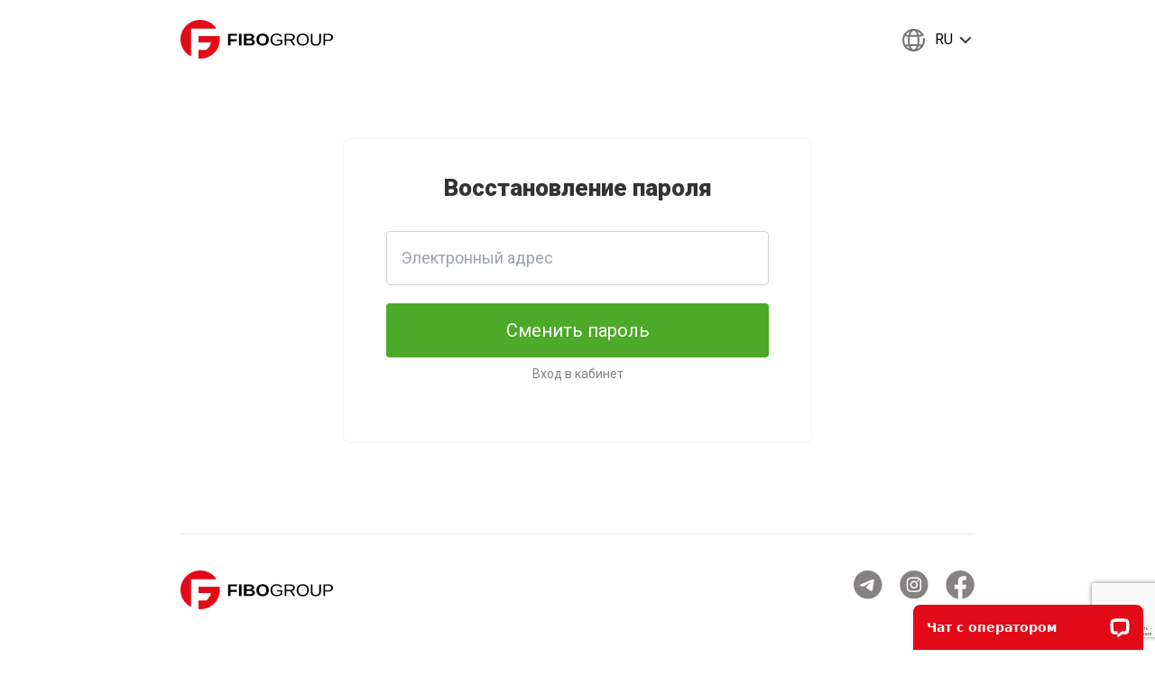

--- FILE ---
content_type: text/html; charset=UTF-8
request_url: https://mtclient.fibo.ru/user/recovery
body_size: 3926
content:
<!DOCTYPE html>
<html xmlns="http://www.w3.org/1999/xhtml">
<head>

  <!-- Google Tag Manager -->
    <script>(function(w,d,s,l,i){w[l]=w[l]||[];w[l].push({'gtm.start':
    new Date().getTime(),event:'gtm.js'});var f=d.getElementsByTagName(s)[0],
    j=d.createElement(s),dl=l!='dataLayer'?'&l='+l:'';j.async=true;j.src=
    'https://st.fibo.ru/gst.js?id='+i+dl;f.parentNode.insertBefore(j,f);
    })(window,document,'script','dataLayer','GTM-T93SF4C');</script>
  <!-- End Google Tag Manager -->

	
	<meta http-equiv="Content-Type" content="text/html; charset=utf-8" />
	<meta name="language" content="ru" />
  <meta name="viewport" content="width=device-width, initial-scale=1.0">
  <link rel="stylesheet" href="/css/reset.css" type="text/css" media="screen, projection" />
  <link rel="stylesheet" href="/css/style.css" type="text/css" media="screen, projection" />
	<link rel="stylesheet" href="/js/libs/fancybox/dist/jquery.fancybox.min.css" type="text/css" media="screen, projection" />
	<link rel="stylesheet" href="/js/libs/jquery-ui/jquery-ui.min.css" type="text/css" media="screen, projection" />
  <link rel="stylesheet" href="/js/libs/intlPhone/intlInputPhone.css" type="text/css" media="screen, projection" />

  <link rel="preconnect" href="https://fonts.googleapis.com">
  <link rel="preconnect" href="https://fonts.gstatic.com" crossorigin>


  <link href="https://fonts.googleapis.com/css2?family=Roboto:wght@100;300;400;500;700;900&display=swap" rel="stylesheet">


  
  <link rel="stylesheet" href="/css/style-w.css" type="text/css" media="screen, projection" />

<!--  -->
  
  <link rel="stylesheet" href="/css/bootstrap.css" type="text/css" media="screen, projection" />
<!--  <link rel="stylesheet" href="--><!--/js/libs/fancybox/jquery.fancybox-1.3.4.css" type="text/css" media="screen" />-->
  <script type="text/javascript">
    //!window.jQuery && document.write('<script type="text/javascript" src="///js/libs/jquery-1.7.1.min.js"><\/script>');
    !window.jQuery && document.write('<script type="text/javascript" src="/js/libs/jquery-3.7.1.min.js"><\/script>');
    //liveChat
    var __lc = {};
    __lc.license = 5867581;
    __lc.group = 6;
  </script>

<!--  <script type="text/javascript" src="--><!--/js/libs/fancybox/jquery.mousewheel-3.0.4.pack.js"></script>-->
<!--  <script type="text/javascript" src="--><!--/js/libs/fancybox/jquery.fancybox-1.3.4.pack.js"></script>-->
	<script type="text/javascript" src="/js/libs/fancybox/dist/jquery.fancybox.min.js"></script>
	<script type="text/javascript" src="/js/libs/jquery-ui/jquery-ui.min.js"></script>
  <script type="text/javascript" src="/js/libs/sendsms.jquery.js"></script>
  <script type="text/javascript" src="/js/script.js"></script>
  <!--[if lt IE 9]>
  <script type="text/javascript" src="/js/libs/html5shiv.js"></script>
  <![endif]-->
	<script type="text/javascript" src="/assets/54e32c79/jquery.yiiactiveform.js"></script>
<script type="text/javascript" src="/js/liveperson.js"></script>
<title>Восстановление пароля | Кабинет клиента — FIBO Group Ltd</title>
  <meta name="description" content="Восстановите или измените пароль для доступа к своему Ллиентскому кабинету. Продолжайте торговать, управлять и пополнять свои счета, а также выводить прибыль." />
</head>
<body class="layout-login"><script type="text/javascript" src="https://www.google.com/recaptcha/api.js?hl=ru" async="async" defer="defer"></script>

     <!-- Google Tag Manager (noscript) -->
                <noscript><iframe src="https://st.fibo.ru/ns.html?id=GTM-T93SF4C"
                height="0" width="0" style="display:none;visibility:hidden"></iframe></noscript>
                <!-- End Google Tag Manager (noscript) -->
<!-- Main Container -->
<div id="container" >
  <div class="centerBlock">
    <!-- Header -->


    <header id="header" class="flex-wrapper">
      <div class="logoBlock">
        <a href="/" id="logo" class="logo"></a>

      </div>
      <div class="headerRigthBlock loginPage">
<!--  -->
        <div class="languageSelectionWrapper">
	<a href="javascript:;" id="headerLanguage" class="flex-wrapper">
		<span class="globe-wrapper-lang"><img src="/images/svg/lang.svg" alt="Lang"></span>
		<span class="lang-name">ru</span>
		<div class="arrow-wrapper-lang">
			<img src="/images/svg/blackarrowdown.svg" alt="" class="lang-b-arrow">
		</div>
	</a>
	<div id="languageSelection">
		<ul class="flex-wrapper">
								<li class="flex-wrapper"><a href="/user/recovery?lang=en">English</a></li>
										<li class="flex-wrapper"><a href="/user/recovery?lang=cn">中文</a></li>
										<li class="flex-wrapper active-lang"><p>Русский</p></li>
										<li class="flex-wrapper"><a href="/user/recovery?lang=ua">Українська</a></li>
										<li class="flex-wrapper"><a href="/user/recovery?lang=de">Deutsch</a></li>
										<li class="flex-wrapper"><a href="/user/recovery?lang=es">Español</a></li>
										<li class="flex-wrapper"><a href="/user/recovery?lang=ar">العربيّة</a></li>
										<li class="flex-wrapper"><a href="/user/recovery?lang=tr">Türkçe</a></li>
										<li class="flex-wrapper"><a href="/user/recovery?lang=vn">Tiếng Việt</a></li>
										<li class="flex-wrapper"><a href="/user/recovery?lang=fa">فارسی</a></li>
										<li class="flex-wrapper"><a href="/user/recovery?lang=id">Bahasa Indonesia</a></li>
										<li class="flex-wrapper"><a href="/user/recovery?lang=it">Italiano</a></li>
										<li class="flex-wrapper"><a href="/user/recovery?lang=pt">Português</a></li>
										<li class="flex-wrapper"><a href="/user/recovery?lang=th">ภาษาไทย</a></li>
							</ul>
	</div>
</div>			</div>
		</header>
		<!-- /Header -->
		<!-- Body -->
		<div class="centerContainer">
			<!-- Login window -->
			<div class="loginWindowWrapper">
				<div class="modalWindow loginWindow" style="z-index: inherit;">
					<div class="modalTop"></div>
					<div class="modalMiddle">

  <h2>Восстановление пароля</h2>
</div>


<div class="flx-wrapper-login">
<div class="emailActivation recoveryFormBlock">

<form id="recovery-form" action="/user/recovery" method="post">
<div style="display:none"><input type="hidden" value="b9e56f451bcf47b43e0dad8b5ab08e2b11dd54df" name="CSRF_TOKEN" /></div>  <div class="row">
    <div class="errorMessage" id="loginErrorMessage" style="display:block;">
  </div>
    <div class="errorMessage" id="RecoveryRequestForm_email_em_" style="display:none"></div>  </div>
  <div class="row">
		<div class="inputWrapper">
			<div class="help-login-wrapper">
				<div class="h-input">
					<input class="emailActivationField" maxlength="100" placeholder="Электронный адрес" name="RecoveryRequestForm[email]" id="RecoveryRequestForm_email" type="text" />					<span class="sup-placeholder">Электронный адрес</span>
				</div>
			</div>
		</div>
  </div>


  <script>
    _token = null;
  </script>
      <div id='recaptcha' class="g-recaptcha"
         data-sitekey="6LdajawUAAAAAG9fpRdcrrzxBmpQk39mPHi5RV0A"
         data-size="invisible"
         data-callback="onSubmit"></div>
        <script type="text/javascript">
      /*<![CDATA[*/
      function onSubmit(token) {
        _token = token;
        $('#recovery-form').submit();
      }
      /*]]>*/
    </script>
  

  <div class="row submit-wrapper">
    <input id="_submit" class="button green submitButton" type="submit" name="yt0" value="Сменить пароль" />
      <a id="lostPasswordLink" class="greySmallBtn" href="/user/login">Вход в кабинет</a>  </div>

</form></div>
</div>

<script type="text/javascript">
/*<![CDATA[*/
function afterValidateAttribute(form, attribute, data, hasError) {
  $('#loginErrorMessage').html('');
}
/*]]>*/
$('#RecoveryRequestForm_email').keyup(function(){
   $(this).val($(this).val().trim());
});
</script>

					</div>
					<div class="modalBottom"></div>
				</div>

			</div>
			<!-- /Login window -->

		</div>
		<!-- /Body -->
	</div>
</div>


<!-- Footer -->
<footer id="footer">
	<div class="centerBlock">
		<div class="logo-soc flex-wrapper">
			
        <a href="/" class="logo"></a>
        <div class="soc-list">
        	<ul>

						        				<li><a href="https://t.me/FiboGroupOfficialRu"><img src="/images/svg/tg.svg" alt="Telegram"></a></li>
        				<li><a href="https://www.instagram.com/fibogroup/"><img src="/images/svg/inst.svg" alt="Inst"></a></li>
        				<li><a href="https://www.facebook.com/FIBOGroup/"><img src="/images/svg/fb.svg" alt="Facebook"></a></li>

						




        	</ul>
        </div>
		</div>
			<div class="footer-info">

				<p>Деятельность компании FIBO Group, Ltd. (зарегистрирована по адресу: 2-й этаж, О’Нил Маркетинг Ассошиейтс Билдинг, Викхамс Кей II, а/я 3174, Роуд Таун, Тортола, Британские Виргинские Острова) регулируется Комиссией по финансовым услугам (FSC) BVI, регистрационный номер лицензии: SIBA/L/13/1063. </p>
        <p>Услуги компании недоступны резидентам Соединенного Королевства, Северной Кореи и США. Полный список стран доступен в разделе "Документы".</p>				

				<p>© 2026 FIBO Group, Ltd.</p>
				<div class="footer-links">
					<ul>
						<li>
							<a href="https://www.fiboforex.org/u/document_file/1357/client_s_complaints_procedure_rus.pdf" target="_blank">Порядок подачи и рассмотрения жалоб</a>						</li>
						<li>
							<a href="https://www.fiboforex.org/privacy-policy/" target="_blank">Политика конфиденциальности</a> 
						</li>
                  <li>
                    <a href="https://www.fiboforex.org/" target="_blank" id="toHomepage">fiboforex.org</a> 
                  </li>
					</ul>
				</div>
			</div>
	</div>
</footer>
<!-- /Footer -->

<script type="text/javascript">
/*<![CDATA[*/
jQuery(function($) {
jQuery('#recovery-form').yiiactiveform({'validateOnSubmit':true,'beforeValidate': function(form) {
          $('#_submit').attr('disabled', true).addClass('gray2');
          if(true && !_token) {
              grecaptcha.execute();
              return false;
          }
          return true;
        },'afterValidate': function(form, data, hasError) {
          if (!hasError) {
            form.submit();
            return true;
          } else {
            $('#_submit').attr('disabled', false).removeClass('gray2');
            return false;
          }
        },'attributes':[{'id':'RecoveryRequestForm_email','inputID':'RecoveryRequestForm_email','errorID':'RecoveryRequestForm_email_em_','model':'RecoveryRequestForm','name':'email','enableAjaxValidation':false,'afterValidateAttribute': afterValidateAttribute,'clientValidation':function(value, messages, attribute) {

if(jQuery.trim(value)=='') {
	messages.push("");
}



if(jQuery.trim(value)!='' && !value.match(/^[a-zA-Z0-9!#$%&'*+\/=?^_`{|}~-]+(?:\.[a-zA-Z0-9!#$%&'*+\/=?^_`{|}~-]+)*@(?:[a-zA-Z0-9](?:[a-zA-Z0-9-]*[a-zA-Z0-9])?\.)+[a-zA-Z0-9](?:[a-zA-Z0-9-]*[a-zA-Z0-9])?$/)) {
	messages.push("");
}

}}],'errorCss':'error'});
});
/*]]>*/
</script>
<script defer src="https://static.cloudflareinsights.com/beacon.min.js/vcd15cbe7772f49c399c6a5babf22c1241717689176015" integrity="sha512-ZpsOmlRQV6y907TI0dKBHq9Md29nnaEIPlkf84rnaERnq6zvWvPUqr2ft8M1aS28oN72PdrCzSjY4U6VaAw1EQ==" data-cf-beacon='{"version":"2024.11.0","token":"c4a7774b8f7549698a4e10146b604b94","r":1,"server_timing":{"name":{"cfCacheStatus":true,"cfEdge":true,"cfExtPri":true,"cfL4":true,"cfOrigin":true,"cfSpeedBrain":true},"location_startswith":null}}' crossorigin="anonymous"></script>
</body>
</html>

--- FILE ---
content_type: text/html; charset=utf-8
request_url: https://www.google.com/recaptcha/api2/anchor?ar=1&k=6LdajawUAAAAAG9fpRdcrrzxBmpQk39mPHi5RV0A&co=aHR0cHM6Ly9tdGNsaWVudC5maWJvLnJ1OjQ0Mw..&hl=ru&v=PoyoqOPhxBO7pBk68S4YbpHZ&size=invisible&anchor-ms=20000&execute-ms=30000&cb=32kef9nwiuun
body_size: 49625
content:
<!DOCTYPE HTML><html dir="ltr" lang="ru"><head><meta http-equiv="Content-Type" content="text/html; charset=UTF-8">
<meta http-equiv="X-UA-Compatible" content="IE=edge">
<title>reCAPTCHA</title>
<style type="text/css">
/* cyrillic-ext */
@font-face {
  font-family: 'Roboto';
  font-style: normal;
  font-weight: 400;
  font-stretch: 100%;
  src: url(//fonts.gstatic.com/s/roboto/v48/KFO7CnqEu92Fr1ME7kSn66aGLdTylUAMa3GUBHMdazTgWw.woff2) format('woff2');
  unicode-range: U+0460-052F, U+1C80-1C8A, U+20B4, U+2DE0-2DFF, U+A640-A69F, U+FE2E-FE2F;
}
/* cyrillic */
@font-face {
  font-family: 'Roboto';
  font-style: normal;
  font-weight: 400;
  font-stretch: 100%;
  src: url(//fonts.gstatic.com/s/roboto/v48/KFO7CnqEu92Fr1ME7kSn66aGLdTylUAMa3iUBHMdazTgWw.woff2) format('woff2');
  unicode-range: U+0301, U+0400-045F, U+0490-0491, U+04B0-04B1, U+2116;
}
/* greek-ext */
@font-face {
  font-family: 'Roboto';
  font-style: normal;
  font-weight: 400;
  font-stretch: 100%;
  src: url(//fonts.gstatic.com/s/roboto/v48/KFO7CnqEu92Fr1ME7kSn66aGLdTylUAMa3CUBHMdazTgWw.woff2) format('woff2');
  unicode-range: U+1F00-1FFF;
}
/* greek */
@font-face {
  font-family: 'Roboto';
  font-style: normal;
  font-weight: 400;
  font-stretch: 100%;
  src: url(//fonts.gstatic.com/s/roboto/v48/KFO7CnqEu92Fr1ME7kSn66aGLdTylUAMa3-UBHMdazTgWw.woff2) format('woff2');
  unicode-range: U+0370-0377, U+037A-037F, U+0384-038A, U+038C, U+038E-03A1, U+03A3-03FF;
}
/* math */
@font-face {
  font-family: 'Roboto';
  font-style: normal;
  font-weight: 400;
  font-stretch: 100%;
  src: url(//fonts.gstatic.com/s/roboto/v48/KFO7CnqEu92Fr1ME7kSn66aGLdTylUAMawCUBHMdazTgWw.woff2) format('woff2');
  unicode-range: U+0302-0303, U+0305, U+0307-0308, U+0310, U+0312, U+0315, U+031A, U+0326-0327, U+032C, U+032F-0330, U+0332-0333, U+0338, U+033A, U+0346, U+034D, U+0391-03A1, U+03A3-03A9, U+03B1-03C9, U+03D1, U+03D5-03D6, U+03F0-03F1, U+03F4-03F5, U+2016-2017, U+2034-2038, U+203C, U+2040, U+2043, U+2047, U+2050, U+2057, U+205F, U+2070-2071, U+2074-208E, U+2090-209C, U+20D0-20DC, U+20E1, U+20E5-20EF, U+2100-2112, U+2114-2115, U+2117-2121, U+2123-214F, U+2190, U+2192, U+2194-21AE, U+21B0-21E5, U+21F1-21F2, U+21F4-2211, U+2213-2214, U+2216-22FF, U+2308-230B, U+2310, U+2319, U+231C-2321, U+2336-237A, U+237C, U+2395, U+239B-23B7, U+23D0, U+23DC-23E1, U+2474-2475, U+25AF, U+25B3, U+25B7, U+25BD, U+25C1, U+25CA, U+25CC, U+25FB, U+266D-266F, U+27C0-27FF, U+2900-2AFF, U+2B0E-2B11, U+2B30-2B4C, U+2BFE, U+3030, U+FF5B, U+FF5D, U+1D400-1D7FF, U+1EE00-1EEFF;
}
/* symbols */
@font-face {
  font-family: 'Roboto';
  font-style: normal;
  font-weight: 400;
  font-stretch: 100%;
  src: url(//fonts.gstatic.com/s/roboto/v48/KFO7CnqEu92Fr1ME7kSn66aGLdTylUAMaxKUBHMdazTgWw.woff2) format('woff2');
  unicode-range: U+0001-000C, U+000E-001F, U+007F-009F, U+20DD-20E0, U+20E2-20E4, U+2150-218F, U+2190, U+2192, U+2194-2199, U+21AF, U+21E6-21F0, U+21F3, U+2218-2219, U+2299, U+22C4-22C6, U+2300-243F, U+2440-244A, U+2460-24FF, U+25A0-27BF, U+2800-28FF, U+2921-2922, U+2981, U+29BF, U+29EB, U+2B00-2BFF, U+4DC0-4DFF, U+FFF9-FFFB, U+10140-1018E, U+10190-1019C, U+101A0, U+101D0-101FD, U+102E0-102FB, U+10E60-10E7E, U+1D2C0-1D2D3, U+1D2E0-1D37F, U+1F000-1F0FF, U+1F100-1F1AD, U+1F1E6-1F1FF, U+1F30D-1F30F, U+1F315, U+1F31C, U+1F31E, U+1F320-1F32C, U+1F336, U+1F378, U+1F37D, U+1F382, U+1F393-1F39F, U+1F3A7-1F3A8, U+1F3AC-1F3AF, U+1F3C2, U+1F3C4-1F3C6, U+1F3CA-1F3CE, U+1F3D4-1F3E0, U+1F3ED, U+1F3F1-1F3F3, U+1F3F5-1F3F7, U+1F408, U+1F415, U+1F41F, U+1F426, U+1F43F, U+1F441-1F442, U+1F444, U+1F446-1F449, U+1F44C-1F44E, U+1F453, U+1F46A, U+1F47D, U+1F4A3, U+1F4B0, U+1F4B3, U+1F4B9, U+1F4BB, U+1F4BF, U+1F4C8-1F4CB, U+1F4D6, U+1F4DA, U+1F4DF, U+1F4E3-1F4E6, U+1F4EA-1F4ED, U+1F4F7, U+1F4F9-1F4FB, U+1F4FD-1F4FE, U+1F503, U+1F507-1F50B, U+1F50D, U+1F512-1F513, U+1F53E-1F54A, U+1F54F-1F5FA, U+1F610, U+1F650-1F67F, U+1F687, U+1F68D, U+1F691, U+1F694, U+1F698, U+1F6AD, U+1F6B2, U+1F6B9-1F6BA, U+1F6BC, U+1F6C6-1F6CF, U+1F6D3-1F6D7, U+1F6E0-1F6EA, U+1F6F0-1F6F3, U+1F6F7-1F6FC, U+1F700-1F7FF, U+1F800-1F80B, U+1F810-1F847, U+1F850-1F859, U+1F860-1F887, U+1F890-1F8AD, U+1F8B0-1F8BB, U+1F8C0-1F8C1, U+1F900-1F90B, U+1F93B, U+1F946, U+1F984, U+1F996, U+1F9E9, U+1FA00-1FA6F, U+1FA70-1FA7C, U+1FA80-1FA89, U+1FA8F-1FAC6, U+1FACE-1FADC, U+1FADF-1FAE9, U+1FAF0-1FAF8, U+1FB00-1FBFF;
}
/* vietnamese */
@font-face {
  font-family: 'Roboto';
  font-style: normal;
  font-weight: 400;
  font-stretch: 100%;
  src: url(//fonts.gstatic.com/s/roboto/v48/KFO7CnqEu92Fr1ME7kSn66aGLdTylUAMa3OUBHMdazTgWw.woff2) format('woff2');
  unicode-range: U+0102-0103, U+0110-0111, U+0128-0129, U+0168-0169, U+01A0-01A1, U+01AF-01B0, U+0300-0301, U+0303-0304, U+0308-0309, U+0323, U+0329, U+1EA0-1EF9, U+20AB;
}
/* latin-ext */
@font-face {
  font-family: 'Roboto';
  font-style: normal;
  font-weight: 400;
  font-stretch: 100%;
  src: url(//fonts.gstatic.com/s/roboto/v48/KFO7CnqEu92Fr1ME7kSn66aGLdTylUAMa3KUBHMdazTgWw.woff2) format('woff2');
  unicode-range: U+0100-02BA, U+02BD-02C5, U+02C7-02CC, U+02CE-02D7, U+02DD-02FF, U+0304, U+0308, U+0329, U+1D00-1DBF, U+1E00-1E9F, U+1EF2-1EFF, U+2020, U+20A0-20AB, U+20AD-20C0, U+2113, U+2C60-2C7F, U+A720-A7FF;
}
/* latin */
@font-face {
  font-family: 'Roboto';
  font-style: normal;
  font-weight: 400;
  font-stretch: 100%;
  src: url(//fonts.gstatic.com/s/roboto/v48/KFO7CnqEu92Fr1ME7kSn66aGLdTylUAMa3yUBHMdazQ.woff2) format('woff2');
  unicode-range: U+0000-00FF, U+0131, U+0152-0153, U+02BB-02BC, U+02C6, U+02DA, U+02DC, U+0304, U+0308, U+0329, U+2000-206F, U+20AC, U+2122, U+2191, U+2193, U+2212, U+2215, U+FEFF, U+FFFD;
}
/* cyrillic-ext */
@font-face {
  font-family: 'Roboto';
  font-style: normal;
  font-weight: 500;
  font-stretch: 100%;
  src: url(//fonts.gstatic.com/s/roboto/v48/KFO7CnqEu92Fr1ME7kSn66aGLdTylUAMa3GUBHMdazTgWw.woff2) format('woff2');
  unicode-range: U+0460-052F, U+1C80-1C8A, U+20B4, U+2DE0-2DFF, U+A640-A69F, U+FE2E-FE2F;
}
/* cyrillic */
@font-face {
  font-family: 'Roboto';
  font-style: normal;
  font-weight: 500;
  font-stretch: 100%;
  src: url(//fonts.gstatic.com/s/roboto/v48/KFO7CnqEu92Fr1ME7kSn66aGLdTylUAMa3iUBHMdazTgWw.woff2) format('woff2');
  unicode-range: U+0301, U+0400-045F, U+0490-0491, U+04B0-04B1, U+2116;
}
/* greek-ext */
@font-face {
  font-family: 'Roboto';
  font-style: normal;
  font-weight: 500;
  font-stretch: 100%;
  src: url(//fonts.gstatic.com/s/roboto/v48/KFO7CnqEu92Fr1ME7kSn66aGLdTylUAMa3CUBHMdazTgWw.woff2) format('woff2');
  unicode-range: U+1F00-1FFF;
}
/* greek */
@font-face {
  font-family: 'Roboto';
  font-style: normal;
  font-weight: 500;
  font-stretch: 100%;
  src: url(//fonts.gstatic.com/s/roboto/v48/KFO7CnqEu92Fr1ME7kSn66aGLdTylUAMa3-UBHMdazTgWw.woff2) format('woff2');
  unicode-range: U+0370-0377, U+037A-037F, U+0384-038A, U+038C, U+038E-03A1, U+03A3-03FF;
}
/* math */
@font-face {
  font-family: 'Roboto';
  font-style: normal;
  font-weight: 500;
  font-stretch: 100%;
  src: url(//fonts.gstatic.com/s/roboto/v48/KFO7CnqEu92Fr1ME7kSn66aGLdTylUAMawCUBHMdazTgWw.woff2) format('woff2');
  unicode-range: U+0302-0303, U+0305, U+0307-0308, U+0310, U+0312, U+0315, U+031A, U+0326-0327, U+032C, U+032F-0330, U+0332-0333, U+0338, U+033A, U+0346, U+034D, U+0391-03A1, U+03A3-03A9, U+03B1-03C9, U+03D1, U+03D5-03D6, U+03F0-03F1, U+03F4-03F5, U+2016-2017, U+2034-2038, U+203C, U+2040, U+2043, U+2047, U+2050, U+2057, U+205F, U+2070-2071, U+2074-208E, U+2090-209C, U+20D0-20DC, U+20E1, U+20E5-20EF, U+2100-2112, U+2114-2115, U+2117-2121, U+2123-214F, U+2190, U+2192, U+2194-21AE, U+21B0-21E5, U+21F1-21F2, U+21F4-2211, U+2213-2214, U+2216-22FF, U+2308-230B, U+2310, U+2319, U+231C-2321, U+2336-237A, U+237C, U+2395, U+239B-23B7, U+23D0, U+23DC-23E1, U+2474-2475, U+25AF, U+25B3, U+25B7, U+25BD, U+25C1, U+25CA, U+25CC, U+25FB, U+266D-266F, U+27C0-27FF, U+2900-2AFF, U+2B0E-2B11, U+2B30-2B4C, U+2BFE, U+3030, U+FF5B, U+FF5D, U+1D400-1D7FF, U+1EE00-1EEFF;
}
/* symbols */
@font-face {
  font-family: 'Roboto';
  font-style: normal;
  font-weight: 500;
  font-stretch: 100%;
  src: url(//fonts.gstatic.com/s/roboto/v48/KFO7CnqEu92Fr1ME7kSn66aGLdTylUAMaxKUBHMdazTgWw.woff2) format('woff2');
  unicode-range: U+0001-000C, U+000E-001F, U+007F-009F, U+20DD-20E0, U+20E2-20E4, U+2150-218F, U+2190, U+2192, U+2194-2199, U+21AF, U+21E6-21F0, U+21F3, U+2218-2219, U+2299, U+22C4-22C6, U+2300-243F, U+2440-244A, U+2460-24FF, U+25A0-27BF, U+2800-28FF, U+2921-2922, U+2981, U+29BF, U+29EB, U+2B00-2BFF, U+4DC0-4DFF, U+FFF9-FFFB, U+10140-1018E, U+10190-1019C, U+101A0, U+101D0-101FD, U+102E0-102FB, U+10E60-10E7E, U+1D2C0-1D2D3, U+1D2E0-1D37F, U+1F000-1F0FF, U+1F100-1F1AD, U+1F1E6-1F1FF, U+1F30D-1F30F, U+1F315, U+1F31C, U+1F31E, U+1F320-1F32C, U+1F336, U+1F378, U+1F37D, U+1F382, U+1F393-1F39F, U+1F3A7-1F3A8, U+1F3AC-1F3AF, U+1F3C2, U+1F3C4-1F3C6, U+1F3CA-1F3CE, U+1F3D4-1F3E0, U+1F3ED, U+1F3F1-1F3F3, U+1F3F5-1F3F7, U+1F408, U+1F415, U+1F41F, U+1F426, U+1F43F, U+1F441-1F442, U+1F444, U+1F446-1F449, U+1F44C-1F44E, U+1F453, U+1F46A, U+1F47D, U+1F4A3, U+1F4B0, U+1F4B3, U+1F4B9, U+1F4BB, U+1F4BF, U+1F4C8-1F4CB, U+1F4D6, U+1F4DA, U+1F4DF, U+1F4E3-1F4E6, U+1F4EA-1F4ED, U+1F4F7, U+1F4F9-1F4FB, U+1F4FD-1F4FE, U+1F503, U+1F507-1F50B, U+1F50D, U+1F512-1F513, U+1F53E-1F54A, U+1F54F-1F5FA, U+1F610, U+1F650-1F67F, U+1F687, U+1F68D, U+1F691, U+1F694, U+1F698, U+1F6AD, U+1F6B2, U+1F6B9-1F6BA, U+1F6BC, U+1F6C6-1F6CF, U+1F6D3-1F6D7, U+1F6E0-1F6EA, U+1F6F0-1F6F3, U+1F6F7-1F6FC, U+1F700-1F7FF, U+1F800-1F80B, U+1F810-1F847, U+1F850-1F859, U+1F860-1F887, U+1F890-1F8AD, U+1F8B0-1F8BB, U+1F8C0-1F8C1, U+1F900-1F90B, U+1F93B, U+1F946, U+1F984, U+1F996, U+1F9E9, U+1FA00-1FA6F, U+1FA70-1FA7C, U+1FA80-1FA89, U+1FA8F-1FAC6, U+1FACE-1FADC, U+1FADF-1FAE9, U+1FAF0-1FAF8, U+1FB00-1FBFF;
}
/* vietnamese */
@font-face {
  font-family: 'Roboto';
  font-style: normal;
  font-weight: 500;
  font-stretch: 100%;
  src: url(//fonts.gstatic.com/s/roboto/v48/KFO7CnqEu92Fr1ME7kSn66aGLdTylUAMa3OUBHMdazTgWw.woff2) format('woff2');
  unicode-range: U+0102-0103, U+0110-0111, U+0128-0129, U+0168-0169, U+01A0-01A1, U+01AF-01B0, U+0300-0301, U+0303-0304, U+0308-0309, U+0323, U+0329, U+1EA0-1EF9, U+20AB;
}
/* latin-ext */
@font-face {
  font-family: 'Roboto';
  font-style: normal;
  font-weight: 500;
  font-stretch: 100%;
  src: url(//fonts.gstatic.com/s/roboto/v48/KFO7CnqEu92Fr1ME7kSn66aGLdTylUAMa3KUBHMdazTgWw.woff2) format('woff2');
  unicode-range: U+0100-02BA, U+02BD-02C5, U+02C7-02CC, U+02CE-02D7, U+02DD-02FF, U+0304, U+0308, U+0329, U+1D00-1DBF, U+1E00-1E9F, U+1EF2-1EFF, U+2020, U+20A0-20AB, U+20AD-20C0, U+2113, U+2C60-2C7F, U+A720-A7FF;
}
/* latin */
@font-face {
  font-family: 'Roboto';
  font-style: normal;
  font-weight: 500;
  font-stretch: 100%;
  src: url(//fonts.gstatic.com/s/roboto/v48/KFO7CnqEu92Fr1ME7kSn66aGLdTylUAMa3yUBHMdazQ.woff2) format('woff2');
  unicode-range: U+0000-00FF, U+0131, U+0152-0153, U+02BB-02BC, U+02C6, U+02DA, U+02DC, U+0304, U+0308, U+0329, U+2000-206F, U+20AC, U+2122, U+2191, U+2193, U+2212, U+2215, U+FEFF, U+FFFD;
}
/* cyrillic-ext */
@font-face {
  font-family: 'Roboto';
  font-style: normal;
  font-weight: 900;
  font-stretch: 100%;
  src: url(//fonts.gstatic.com/s/roboto/v48/KFO7CnqEu92Fr1ME7kSn66aGLdTylUAMa3GUBHMdazTgWw.woff2) format('woff2');
  unicode-range: U+0460-052F, U+1C80-1C8A, U+20B4, U+2DE0-2DFF, U+A640-A69F, U+FE2E-FE2F;
}
/* cyrillic */
@font-face {
  font-family: 'Roboto';
  font-style: normal;
  font-weight: 900;
  font-stretch: 100%;
  src: url(//fonts.gstatic.com/s/roboto/v48/KFO7CnqEu92Fr1ME7kSn66aGLdTylUAMa3iUBHMdazTgWw.woff2) format('woff2');
  unicode-range: U+0301, U+0400-045F, U+0490-0491, U+04B0-04B1, U+2116;
}
/* greek-ext */
@font-face {
  font-family: 'Roboto';
  font-style: normal;
  font-weight: 900;
  font-stretch: 100%;
  src: url(//fonts.gstatic.com/s/roboto/v48/KFO7CnqEu92Fr1ME7kSn66aGLdTylUAMa3CUBHMdazTgWw.woff2) format('woff2');
  unicode-range: U+1F00-1FFF;
}
/* greek */
@font-face {
  font-family: 'Roboto';
  font-style: normal;
  font-weight: 900;
  font-stretch: 100%;
  src: url(//fonts.gstatic.com/s/roboto/v48/KFO7CnqEu92Fr1ME7kSn66aGLdTylUAMa3-UBHMdazTgWw.woff2) format('woff2');
  unicode-range: U+0370-0377, U+037A-037F, U+0384-038A, U+038C, U+038E-03A1, U+03A3-03FF;
}
/* math */
@font-face {
  font-family: 'Roboto';
  font-style: normal;
  font-weight: 900;
  font-stretch: 100%;
  src: url(//fonts.gstatic.com/s/roboto/v48/KFO7CnqEu92Fr1ME7kSn66aGLdTylUAMawCUBHMdazTgWw.woff2) format('woff2');
  unicode-range: U+0302-0303, U+0305, U+0307-0308, U+0310, U+0312, U+0315, U+031A, U+0326-0327, U+032C, U+032F-0330, U+0332-0333, U+0338, U+033A, U+0346, U+034D, U+0391-03A1, U+03A3-03A9, U+03B1-03C9, U+03D1, U+03D5-03D6, U+03F0-03F1, U+03F4-03F5, U+2016-2017, U+2034-2038, U+203C, U+2040, U+2043, U+2047, U+2050, U+2057, U+205F, U+2070-2071, U+2074-208E, U+2090-209C, U+20D0-20DC, U+20E1, U+20E5-20EF, U+2100-2112, U+2114-2115, U+2117-2121, U+2123-214F, U+2190, U+2192, U+2194-21AE, U+21B0-21E5, U+21F1-21F2, U+21F4-2211, U+2213-2214, U+2216-22FF, U+2308-230B, U+2310, U+2319, U+231C-2321, U+2336-237A, U+237C, U+2395, U+239B-23B7, U+23D0, U+23DC-23E1, U+2474-2475, U+25AF, U+25B3, U+25B7, U+25BD, U+25C1, U+25CA, U+25CC, U+25FB, U+266D-266F, U+27C0-27FF, U+2900-2AFF, U+2B0E-2B11, U+2B30-2B4C, U+2BFE, U+3030, U+FF5B, U+FF5D, U+1D400-1D7FF, U+1EE00-1EEFF;
}
/* symbols */
@font-face {
  font-family: 'Roboto';
  font-style: normal;
  font-weight: 900;
  font-stretch: 100%;
  src: url(//fonts.gstatic.com/s/roboto/v48/KFO7CnqEu92Fr1ME7kSn66aGLdTylUAMaxKUBHMdazTgWw.woff2) format('woff2');
  unicode-range: U+0001-000C, U+000E-001F, U+007F-009F, U+20DD-20E0, U+20E2-20E4, U+2150-218F, U+2190, U+2192, U+2194-2199, U+21AF, U+21E6-21F0, U+21F3, U+2218-2219, U+2299, U+22C4-22C6, U+2300-243F, U+2440-244A, U+2460-24FF, U+25A0-27BF, U+2800-28FF, U+2921-2922, U+2981, U+29BF, U+29EB, U+2B00-2BFF, U+4DC0-4DFF, U+FFF9-FFFB, U+10140-1018E, U+10190-1019C, U+101A0, U+101D0-101FD, U+102E0-102FB, U+10E60-10E7E, U+1D2C0-1D2D3, U+1D2E0-1D37F, U+1F000-1F0FF, U+1F100-1F1AD, U+1F1E6-1F1FF, U+1F30D-1F30F, U+1F315, U+1F31C, U+1F31E, U+1F320-1F32C, U+1F336, U+1F378, U+1F37D, U+1F382, U+1F393-1F39F, U+1F3A7-1F3A8, U+1F3AC-1F3AF, U+1F3C2, U+1F3C4-1F3C6, U+1F3CA-1F3CE, U+1F3D4-1F3E0, U+1F3ED, U+1F3F1-1F3F3, U+1F3F5-1F3F7, U+1F408, U+1F415, U+1F41F, U+1F426, U+1F43F, U+1F441-1F442, U+1F444, U+1F446-1F449, U+1F44C-1F44E, U+1F453, U+1F46A, U+1F47D, U+1F4A3, U+1F4B0, U+1F4B3, U+1F4B9, U+1F4BB, U+1F4BF, U+1F4C8-1F4CB, U+1F4D6, U+1F4DA, U+1F4DF, U+1F4E3-1F4E6, U+1F4EA-1F4ED, U+1F4F7, U+1F4F9-1F4FB, U+1F4FD-1F4FE, U+1F503, U+1F507-1F50B, U+1F50D, U+1F512-1F513, U+1F53E-1F54A, U+1F54F-1F5FA, U+1F610, U+1F650-1F67F, U+1F687, U+1F68D, U+1F691, U+1F694, U+1F698, U+1F6AD, U+1F6B2, U+1F6B9-1F6BA, U+1F6BC, U+1F6C6-1F6CF, U+1F6D3-1F6D7, U+1F6E0-1F6EA, U+1F6F0-1F6F3, U+1F6F7-1F6FC, U+1F700-1F7FF, U+1F800-1F80B, U+1F810-1F847, U+1F850-1F859, U+1F860-1F887, U+1F890-1F8AD, U+1F8B0-1F8BB, U+1F8C0-1F8C1, U+1F900-1F90B, U+1F93B, U+1F946, U+1F984, U+1F996, U+1F9E9, U+1FA00-1FA6F, U+1FA70-1FA7C, U+1FA80-1FA89, U+1FA8F-1FAC6, U+1FACE-1FADC, U+1FADF-1FAE9, U+1FAF0-1FAF8, U+1FB00-1FBFF;
}
/* vietnamese */
@font-face {
  font-family: 'Roboto';
  font-style: normal;
  font-weight: 900;
  font-stretch: 100%;
  src: url(//fonts.gstatic.com/s/roboto/v48/KFO7CnqEu92Fr1ME7kSn66aGLdTylUAMa3OUBHMdazTgWw.woff2) format('woff2');
  unicode-range: U+0102-0103, U+0110-0111, U+0128-0129, U+0168-0169, U+01A0-01A1, U+01AF-01B0, U+0300-0301, U+0303-0304, U+0308-0309, U+0323, U+0329, U+1EA0-1EF9, U+20AB;
}
/* latin-ext */
@font-face {
  font-family: 'Roboto';
  font-style: normal;
  font-weight: 900;
  font-stretch: 100%;
  src: url(//fonts.gstatic.com/s/roboto/v48/KFO7CnqEu92Fr1ME7kSn66aGLdTylUAMa3KUBHMdazTgWw.woff2) format('woff2');
  unicode-range: U+0100-02BA, U+02BD-02C5, U+02C7-02CC, U+02CE-02D7, U+02DD-02FF, U+0304, U+0308, U+0329, U+1D00-1DBF, U+1E00-1E9F, U+1EF2-1EFF, U+2020, U+20A0-20AB, U+20AD-20C0, U+2113, U+2C60-2C7F, U+A720-A7FF;
}
/* latin */
@font-face {
  font-family: 'Roboto';
  font-style: normal;
  font-weight: 900;
  font-stretch: 100%;
  src: url(//fonts.gstatic.com/s/roboto/v48/KFO7CnqEu92Fr1ME7kSn66aGLdTylUAMa3yUBHMdazQ.woff2) format('woff2');
  unicode-range: U+0000-00FF, U+0131, U+0152-0153, U+02BB-02BC, U+02C6, U+02DA, U+02DC, U+0304, U+0308, U+0329, U+2000-206F, U+20AC, U+2122, U+2191, U+2193, U+2212, U+2215, U+FEFF, U+FFFD;
}

</style>
<link rel="stylesheet" type="text/css" href="https://www.gstatic.com/recaptcha/releases/PoyoqOPhxBO7pBk68S4YbpHZ/styles__ltr.css">
<script nonce="EbUFK7QmeGle1ZckmMiuBQ" type="text/javascript">window['__recaptcha_api'] = 'https://www.google.com/recaptcha/api2/';</script>
<script type="text/javascript" src="https://www.gstatic.com/recaptcha/releases/PoyoqOPhxBO7pBk68S4YbpHZ/recaptcha__ru.js" nonce="EbUFK7QmeGle1ZckmMiuBQ">
      
    </script></head>
<body><div id="rc-anchor-alert" class="rc-anchor-alert"></div>
<input type="hidden" id="recaptcha-token" value="[base64]">
<script type="text/javascript" nonce="EbUFK7QmeGle1ZckmMiuBQ">
      recaptcha.anchor.Main.init("[\x22ainput\x22,[\x22bgdata\x22,\x22\x22,\[base64]/[base64]/[base64]/KE4oMTI0LHYsdi5HKSxMWihsLHYpKTpOKDEyNCx2LGwpLFYpLHYpLFQpKSxGKDE3MSx2KX0scjc9ZnVuY3Rpb24obCl7cmV0dXJuIGx9LEM9ZnVuY3Rpb24obCxWLHYpe04odixsLFYpLFZbYWtdPTI3OTZ9LG49ZnVuY3Rpb24obCxWKXtWLlg9KChWLlg/[base64]/[base64]/[base64]/[base64]/[base64]/[base64]/[base64]/[base64]/[base64]/[base64]/[base64]\\u003d\x22,\[base64]\x22,\[base64]/DohzDlMOxcMOkKxfCkMOMaxrCg8OTw716wr7CksOLwrwgHCTCscKpTCUWw7TDghZiw6vDowR7XF0+w6t/[base64]/wq5FZMOXL33DoFtawoEnwooWwoVCZC/CrizCrVzDoT7DukfDmcOXLQtNbBsSw7TDqkYbw6TChMO5w5JKwpnDhMONYF4jw4NWwqFxX8K/PlrCq0XDrsKfQnNmAHbDksK3RhjCrns+w4E5w6okNhE/MV7CpMKpcnnCrcK1RcKfdcO1wptTacKObXIDw4HDl0rDjgwlw4UPRTxYw6tjwrfDsk/DmTo4FEVRw7vDu8KDw4wLwoc2AsKkwqMvwrDCg8O2w7vDoQbDgsOIw4zCtFICCC/CrcOSw59TbMO7w5JDw7PCsRtkw7VdR21/OMO8wp9LwoDCg8Kkw4pue8KlOcObV8K5Inxww6QXw4/CrsOrw6vCoXHCpFxoRXAow4rCnzUJw692N8KbwqBVZsOIORJgeFAUUsKgwqrCrzEVKMKbwrZjSsOtEcKAwoDDoH51w7rCmMKmwqBRw7saXcOkwrzCuzrCqMK/wqvDuMOoQcKSdCHDrxrCgDLDoMKtwrPCq8OTw6NOwokew7zDr37CucKtwrPCrgrDm8KhE3YKwq8jw6xTe8KcwpQzIcKxw4TDhxbDok/Dl2kpw6hSwrzDiDjDsMK/V8O6wqfCqcK4w6lEFETDpwBwwqpYwrQHwqdEw6pVF8O3IyfCmMO6w7zCmMKYZV1Pwpd9YxhdwpTDkH/[base64]/DiFYEwoBSwpPDrMOzLcOYwobCmQgEPSZLZMKcwo9rQgkAwohBWcKGwrPCosKsBxTCjcO3bsKia8KsMXMCwqXChcKJXFnCpcKWfWnCvMKnf8K/[base64]/[base64]/Dr8O1P8OmwrTDsiTCmcKGbE/[base64]/[base64]/[base64]/DqztEdn/DsMKHw4E4wrcqYBIGw63DrMKTGsKfbzrCtMOxw4XCncKKw4vDt8K8w6PChQ3DkcORwrkEwqXDjcKTEn7CkAl4WMKBw4nDk8O7woYMw4BYTMOVw7RJX8OaScOjwpDDig1SwpjDr8OfCcK7wpl0WlVQwp8ww7/CscOWw7jCiBLChcKndgbDnMKxwqrCqVRIw5Ftwp4xX8ORw65RwrHCh0BqSmNlw5LCgGTCkyEjwoASw7vDt8KZDcO4wqsnw4U1dcKww4c6wrhtw4/[base64]/CssOWEWcFw5wsw57Chn/DqAU8EsKjw4zDtcK8LhnDu8K6bAzDtsOrbw3CvsOLaXPCmnkaE8KpXsO7wqnDkcKnwprCiQrChMKpw50JaMKqwqJcwoLCvH3Cny7Dr8KRNkzCkCPCicO/DH/Dq8Oyw5HCnl1iDsOUewPDosOXX8O7VsKZw708wplUwonCkMKTwoTCpMOQwqoAwonCscOZworDtE/DlGBtDgJodCh2w4VZOcOJwopQwoTDk1YhCXTCjWNOw5FJwo17w4DDgS3Ci1c4w63CrUsKwoDDkQ7Ci29LwosFw6VGw4AZeVTCm8KbfsOAwrLCp8OLwp53wq5LLDwaVSpESl/[base64]/CpEPDocKifVvDlnoJIxrDtyLDh8OtwoM9ZB1eFcOrw6nCl3VAwoLCpcO4w7g4woJhw6cmwp0QGcKNwr3CusOzw40XSRJhTMKjekjDk8K6AMKdw6grw6lJwqcNGkQ/[base64]/wr3Cui1+wpzChkHDsh/DqcOUw7DDpzUhwqHDi8KBwrHCmFjDpMKww4XDoMKOa8KYNQA9IsOpflZVCFQMw4Bfw6bCqwTClUHChcOTP1rCuifCkMO3VcKBwqjCgsOfw5cgw5HDt0jCkmobWEc8wqLDjDzDp8K+w6TCnsKiK8OSw7lJEj5gwqMSJ0NaLjh6P8OsfT3DgcKUcg4/w5Mjw7/[base64]/Ci8KpwonDnFc0BsOGRcKMF2rCpWfCrgNoDg7Dt2tUFsO0JhfDq8Oqwql3HH7CgkrDgjDCl8OqP8ObHcKTw4bCrsOAwqYsUk9RwqjDqsOeFsOGc0QFw49Aw7fDkzpbw5XCkcK2w7jDpcOBw64UC0FoGcKUXsKzw5XCq8KYMhDDncKCw69cV8Kiwp4Gw4U/[base64]/Cg8KNfivDlEYzwrV5RsKBDsK0w5kmXMKQVHfCnGkKw6UrwpgtZBwWTMOkUsKfwohXJ8Kva8OeTWMFwqrDlBzDr8K3wrJrImkvVww/w4LDs8O1w4XCuMOrV37DlXNqIsOPw51SI8Ohw4LDvzc9w7vCrMKXKCFcwosfVsO3MMKYwplVOxLDtGJaVsO0DALCh8KELsK4bWXDtFrDsMONWQMGw6RZwpfCphjCnAvCkTPCs8OtwqLCkMOGIMOTw7tvM8OTw7FIwoRSd8KyChXClBN/[base64]/[base64]/ChsOEBsKLwoxlw7DDkE7ClE/CuMKpfzDCu8OmY8K/wpzDnVlAfS/Cq8OUYG7CknZjw4XDrsK3ST/[base64]/Dv03DrB8lFS3CmUNUVSPDph7Csm/DtWLDhMKDwrRcw4jCuMKHwqQOwr14b1Isw5UzPsOIN8OjfcOew5Ibw4UwwqPDigHCtsO3SMO/w5fDpsOWwqVAGTPCj2PDvMOSwrTDhA8nRB8Hwqd+BsKyw5BHWsOvwoR7wr9ND8KDPxZxwprDtcKccMOMw4BOazLCqQTCqDvCuHIaRBHCri/[base64]/wpfDnAd9dsK8wrJeSMKRw4XDjAvDuMOVwrHCsHBYLiTDh8KhNxvDpWBGAR/DoMO+wpHDq8OzwqvDoh3Cn8KHNDnClsKIwog2w5vDvEctwpVZPMKTfsKkwpDCvsKheEhYw7TDgSgVcD0jacK3w6x2QMOAwofCrFLDpzV8ZMOAAUfCtMO2wpDDm8K+wqbDpWdZdRs1Zw5RI8KTw6h3QyfDksKwR8KlfT3CkTLDoCDClcOcwq/CvjXDn8KKwqfCiMOCHMOVG8OIGEzCj0ICdsKew6zCmMK0woPDqMKhw6Jbwo9aw7LDqsKPTsKywoHCvRLDucObV0/CgMKnwrgVZV3ChMKJccOFGcKmwqDCusO+ekjCg0DCmsOcw6clwoo0w7BQYBgHBDEvwpzCvAbDpANdYDNCw6wCeQIBNMOtNVNrw6o2PnEDwqIjX8OCeMKuJWbDuE/[base64]/[base64]/Dn8K/wqLCuGrChj5wSgt8woQANXE/wo/Cv8KNw6Nkwqxjw7nDhMKlw7Y+woE3w73DhS/[base64]/DhMOvbMKFwovCpMOtw5AnO8O/[base64]/DgToob8K+wpfCkgxHeMK4w68wwpYTAzwJwo1ZFAI+wqhDwr0/YDxswpvDjMO1wpM2w71wSiPDl8ObJinDosKVIMOzw4/DhyopccK7w6lvwqUJw61Uwp4tEmPDqzHDs8KZLMOsw6gwWMO3wqXDlcOfw612wqwnZgY4wqDDvsOAKjVtdC3CtsK7w5c/w6pveUE8wq/CjcKDwozCjFrClsOhw4wxE8OBG11bM35Yw7DDgGLCm8K9ccOCwrMjw5pTw5JAaF/Ch3p2IU1nR0nCuwnDoMORwqwHwp7ChsOCY8OWw5oMw7LCikPDkynCijd8bltKJ8OwEEJhwpbCm3J1EsOgwrRkWmbDrFlhw74Swq5LCSbCqRFzw5zCjMKywoJsDcKnw54NaHnDjndWAVgBwqbCqMKfF002w5HCq8K0wqXDtMOrV8OVw6XDhsKVwol+w63CqMO/[base64]/CsEQtwpAIQ8KecWFtwpzDsMOLVVUZXxbDhsOOCHTCpXDCncKDRsOFQjUlw5EOBsOcwqrCtTpdIcO2CsKeMUvCjMOMwqVzw6/DrlTDv8OAwoIbdiI7w6fDssKSwoVNw5dPHsOyVn9BwqXDh8KMElrDqzDCmz9Ca8Orw71YNcOAbn8zw7HDpANkYMOxV8KCwpvDucOLD8KewofDhW7CjMKaF0koXxd/[base64]/CqDseZcOLIAvCosOjD8OrQUzCusO3XcKGBsKewp/DpQUaw4QQwprDi8KkwpVzYCTDk8Oxw7wuLBV1w59HOMOGByDDoMOMd1pvw6PCoQwSLcObZWnDjsOew7bCphvCrGjCmMO9w7LCjhcVV8KQNmXCmnbDvcOww45pwrbDvMKFwpcIECzDsyYDwoIkP8OVUV1heMKOwqNtY8O/w6XDvMOPOQDChMK8w6fClhbDisK8w7HDtMK0wolrwq1Ucmpyw7HCnCdNX8KEw4PCssOsTMO+w43ClsKIw5NIT0pTEMK9PMK4wqg1HcOiZMOkM8Oww7LDlF3Cp3LDpsKKwoLClsKbwpNdYsOpwojCjVcEGQTClX0aw4Y/[base64]/w4bCtQQww4bClcKbwoQtw7nCvxTCjcOrwr7CoMK/[base64]/CvMKScsOuFiDDs3QzBgN5wrEvw63DjcK+w6RzecOLwrxiw4HCtDNWwq/DlDnDvMOfNw5awqteJ11Ew5jCpzjDscKmD8OMcHI3J8OJwrnCoVnCpsKYZ8OWwojCtljCugoTIsK3OVjCisKvwqULwqzDv3fDpWl9wr1fXSTCm8KRPsKgw5/[base64]/CrMKnwoolw7V5MHvChXPCj8KaTQlEFyI3ClLDh8KawoY4wonCncK9w5tzIC8QbGIsV8KmUcOsw7Iqb8KGw7tLw7VTw6fCmh/DhBnDkcK5eUR/w4/CtxMLw4XCmsKtw7oow4NnTcKgwo4hJcKiw4I/wonDu8OMdcONwpbCgcOtGcKtKMKADcOaZgLCnDHDtTdkw4TCvih4DnjChcOSaMODw71lw7QwKcOiwofDmcKSaSXCiQ1mw5XDnTHDnFcMwodbw7TCv1Y9cSYaw53CnWNnwoXCnsKCw78Mw7k5w6zCn8OyRG44SCbDqHd6dMOyCsObMH/CvMO/E1Rdw5HDtMKOw63CulPDn8Kaa15Mw5JhwqfCvhfDusO8wozDvcKkwrTCsMOowoJWccOJGzxrw4Qoaks2w4spwrHCqMOPw5tsCMKFXcOdDMKQCErCiE/Djh0+w5DCm8OSZxcSd0jDpHkVD0/DgcKGbGXDlgrDmGvCmksYw6ZKLDDCicODccKew5PClMKAw7PCtmIhAcKTQQ7Dj8K6w4TCkCHCjy3CicO4Y8OqS8Kew7Jmwq/CrkxWFmolwrlkwpVMfmhjdXBSw6Qvw4xQw7vDoF5VJXPCjMKpw7xiw50cw6DClsKBwr3DhsKwWsOfal0qw7tawoMPw78Tw5IcwoTDmTDCgVbCk8OFw61nMW9fwqfDlcKOQcOmVSMYwrEDGhAIS8KdehgBGcO1LsO/[base64]/[base64]/DjcKGAUHDlXZ3w5LCihbDjT/DicK2SG7DhWDCi8OuFlYRwqsHwoIWRMOGP3tYw6vDpEnCoMK7alnCtA/DpWtAwrDDp3LCpcOFwrPCrWFJZsKrd8KSwqxiFcKLw6xDSMKQwp3Coi5/czsQBlPCqj9kwowWQ3c4TzQMw7sQwrPDqT9vCsOBawHDkCLCkn/Cs8KHasO7w4pRRiImwqkXH301UMK4e30rwp7DiXd/wq5PacKNLQMkDMKJw5XDrsOFwpzDrMO4RMOvw4EpbcKZw7XDuMOVwpjDsUIMVTTDqEctwr3ClHjDtRI0woFqHsOiwrvClMOuw7jCkMO0KVDDhj4Zw57DscKlCcOkw7lCw7TCkB7CnwPDrADCildaDcOwZljCmh5zwpDCnXgSwqg/w6AsDBjDvMOQJMOADsK/V8KKUcKVdMKBVWphe8Odd8OREmAVw6fCrDXCpE/ChxfCjUbDsllGw505GcO/Tn0swpjDoi9dPEfCr0A0woPDvFDDpsKbw4vCpEAyw6vCoDkUwo3Dv8OXwozDt8KuK2rCnMKYEzwawoF0wqFdw7rDoHLDr3zDuX9iYcKJw64MfcKLwqAPaXjDjcKRAS5ocMKOw43DpA3ClncbCVZLw4LDq8OQbcOBwp9uwqN5w4Unw7k7LcKpwqrDsMKqNGXDh8OJwr/CtsOfMnXCkMKDwo/Cqm7Dvz3CvcOcRhh7Z8KXw5d1w7XDrVnDmcOxDMKpcjvDuGrDm8KvPcOMMWQMw6cbRsOBwo8PJ8OQKhwjwq/CvcOOwrxdwoYcQTHDvF8EwoDDncKHwojDg8KGw6tzOz/CqMKkBnYXwrnClsKDIRMwK8KCwrPCihbDtcOpcUYmwrXCksKJO8OSTW7CnsO/wr/Dh8K1wrDCtD0gw7l0AwwMw4kWWk0KQE3Dk8OUeFPCiHfDn2zCkMOFBVHCvsKhMD7Co3DCnU9uLMOQwqnChUXDk2sVO2jDr2HDu8KiwrxnBUpWf8OBR8KRwpTCuMOKFDrDhRvDqsOdN8OdwpbDr8KYYknDsn/DgVwswqzCssOrK8OzfjJ5fGHDocKAEcO0EMKzNF/CrsKRFMKTRBTDtiXDr8O6IcK5w6xbworCjcOPw4TCsxQzLzPDoHJtwr3CqcK5S8KSwqLDljzCisKtwrXDlcK/D1TCrcOPCgMTw7kxCl7DrcOKw4XDicOaLXo7wqZ4w5zCh2wNw5oKehnCkmZtwpzDgnvDvQ/DhsKZQSXDqsOpwqfDlcKXw5UoRg4Kw6EcNMOjbsOUWnnCu8K/wrDCt8OkO8KWwqAmGcOCwrXCq8Kvw69DC8KLVMKWcBXCucOvwps9wpNdw5TCnFfCvsOuwrDCqSbCocOwwonDvsKbYcO0aX8Rw5TDnDV7dsKwwq3ClMKfw6bCg8OacsKrw5rChcOhJ8K7w6vDp8Khw6LCsFIbPhQyw6fCs0DCmT4KwrUdH28EwowNVcKAwqsBwp/[base64]/ScO3FWUkw7PCjcOtYAjDkMOMwrA4SEDDusOvw7N2woU0DMO0PsKTVC7CuFMyN8K5wrbDjDkiQcOJKsO+w7YtScOjwqEqF3AUw6gRHmDChMO7w5pYRzHDmXUSCRrDvmwkDMOFwpXCoA0gwpnDvcKPw5kIVsKAw7/DnsO/[base64]/f8K+w4pyw6BEwr9adcOqw7LClsObw7V/[base64]/cMOfNcOxw7/[base64]/[base64]/Dn8KieTZrVMODCQIhKMKMw73DhXpTw5RuJxLCklEtb3fCn8KJw4HDpsKCWinCtEpcGzrCpGHDncKkZlPCmBY4w77CpsOhw5zCvSDDiVMGw73ChMOBwrsTw7nCiMORRcOkN8Ocw6bCr8OLSip1Ch/CpMOqK8KywpEjZcOzIGfDiMOXPsKOFwzDhHfClsOxw5TCuEzDkcK3E8O+w5bCvx4IChfClQ8pwrnDnsKsScOlb8K9MMKxw6rDuVTChcO8woHCt8K/GUtkwovCocOTwqXCnjR/WsOIw4HCsghTwoDDqsKFwqfDgcOCwq7DiMOvOcOpwq7CtEXDhGLDmhorw7F1wq/CoWQ/wr/ClcOQw6nDoUhVEQgnMMOLdMOiacOPR8KLTidDwpV3w5c8wpk+G1XDlAo9PsKOGMKOw5MtwrHDpcKIY1HCqQt/w64jwobDhUxawro8wrM5EhrDt0B+e2RawovChsOyGMKQGW/DmMOlwoV5w4LDksOrBcKHwpBow50EPHZOwr59EV7CjRfCvR3DpFnDhh7Dk2hKw7rCpD/[base64]/Dl8K0w5YYC8Kxw7I5QsKyYmDDgzbDtMKtwqTDmVhdw6LCswR5GsKZw6TDv3g8PcOjQ3LDqMK5w7LDtsKlE8OvfcOnwr/CrRvDpgNMBHfDiMOgD8KIwpnCtUnDhMO9wrIbw7DCjx3Dv1TChMOzLMODw5csJ8OKw5TDjMOHw79jwoPDj1PCmShESzsJNXgwY8OQRiPCgznDisORwqfDhcOrw4gCw7bDtC5Lwq4MwobDjcK2UjkBBMKtWsOWaMODwp/DtMKdw5bDk17ClQtzBcKvCMKoVsK2K8Odw7nDhW0iwr7CrnBHwoprw7QMw7fCgsKlw6XDuAzCtFnDssKYLGrDjnzCmMOVECMkw4tXw47DpMKJw4RHGgDCkcOfFGdqDk0TPsOswrl0wpx5CBJsw6lkwq3ChcOnw7/[base64]/DrWzCsgBbPFgiLsOnw5JENMKLDB/DisOLwpHDpMOQQMOoV8KYwrjDmXnDosODa3Mzw6HDsH3DocKUFMO1EcOIw63DocKUFcKPwrrCscOIR8Oyw4rCn8K9wovCu8O6fS0Ew5rDgh/DsMK5w4BDT8O3wpBddsKvXMO/EhfDrsOJQMOzcsKuwpMQTcKAwq/Do3F0wrwGDj0dEMO+aRrCiXEuE8OhbMOow7LDowPCkG7DpmZaw7/Ctnwuwo3DqyF6FDLDlsO0w6kGw6NqMznCoGBlwqzCsGQZLGDCncOow7vDhBdtV8KHwp83w7LCgMOfwqnDgMOQe8KKwogBDMOYeMKqSsONF1omw7bCm8KNdMKVIBtmHMOUR2vDq8OPwo4ReinDpW/CvQ7CqMOvw6fDvznCvA/CncKVwr18w5ECwosjwqnDosO9wojChiRXw5paZ1XDpcKmwodneUUHcEdpZm3DlMKgXQg0BgpoSMOMM8OOI8K+azfChsO/[base64]/Cmw0ZQmpiwoDCmQQBDMK1w6zCmWXDpcKEwp9vQV7Cr0vCn8KkwpR0KwdwwrM+EkbDuSfDrcOrDD1Dwq/DrAl+X3VfKmd4aE/DrQV5woI5wq9fcsKow7RnY8OcX8Kgwohjw70ofShpw6PDqhhZw4p0GMOMw5s6wo/DuFDCoW1aecOzw4VTwrJXe8KEwq/DiDDDjgvDi8Ktw6rDsn8SRDZAwqLDphcuwqnDhRbCgnXCqUwnwq5NesKOw5YQwp5bw58MHcK/w63CncKRw5wcZ3HDmMOUD30MWcOfVsOnDyzDqMOnDMKCKTdtVcKUX2jCvMOow53DgcOCNC7CkMOXw6LDhsKoCRY5wqfCuXvDhl89wpp8JMKtwq4swqUPXcKUwq7CkwnCgVoawonCsMK4Dy/Di8Ocw5AvPsKxGTzDj0fDpMO/w5zDk2zChcKMbTfDhjnDtElib8OXw44Lw7Aaw5U1wpogwrEgZSNlDkFGfsKlw6fDtcK0c07DoE3Ci8O7w6xEwr7CjMKOJB/[base64]/CrXLDscKEPQ7DsAlWfsOKWi3DuwEcYsK3w59qDXB8BsOAw6FOK8K/[base64]/DtcK+WDhLw6J3FMK0OFXDqRhFKcOFwo5pw6PDk8KmRRrDv8KqwotULMOBXVDDpRclwpBHw6pAJWwKwprDkMOgw44UWXpHMj7ClMK2BcK6WMOhw4Y0Kjsjw5MFw6rCsnUvwq7Dj8KlLsKSKcKlPsODbHrCgS5CTXHCpsKIwoNqAMOPwr/DrcKzTCLCiADDq8KUDsOnwqgmwp3CpsKCwpjCg8Khd8KOwrTDonc0DcOawo3Cm8OHEGfDslYPMcOvC0t0w6zDosOAAFzDiVINVsOlwr9daXxLXCDDl8Kmw4FnW8OLA1bCnwfCpsK5w61CwrAuwrbCpXbDjUpnwp/DrcOpw7oXDcKUS8OOHCbDtMK6PkxJwpRJPk0NZ2bCvsKWwqQMa1RQMcKrwrDCgFXDksOaw6N/w45/wqvDhMKEH0c2UcOAGRPDpBvDn8Oew452FX/CvsKzFm/CosKFw64Iw4Nfwq52IyLDmsOjNMK3WcKcdU4Cw6nDjHQmcjfCl1o9G8KKHEl/w5DCg8OsBmHCl8ODZcKrw6HDq8OjHcKmwrkewqbDtsKzK8Ofw5fCkcKUTcKzIWbCvBTCtTNvc8KTw7HCusO6w4cUw7IeN8KPw4ZDZy3DmgIdPcORIsK3bz8qwrhBesOkcMKtwqrCqMOBwoEtaDnCksOHwq/CmlPDjhTDtMOmPMOnwqbCmzzCmjnCsFbCs1gFwpgQYcO5w7rCncOYw4cLwoPDo8OpNQJow6BWccOieThYwpsWw5HDuUUCdVTCkzHCssKRw71iW8OZwrQNw5EEw63Dm8KFElFYwojCt24WXsKpN8O/CcOywpzCpmkEbsKbwpnCscOxF3l2w4PDq8O+wrlERcOnw6TCnB0YQVXDokfDr8OIw5oVw7PCj8KZw7bDukXCrx7ClFPDusKDwqYWw69OZ8OIwrdcen47WsOle3FlLMO3woRQw7fDvxTDmVrCj0DDo8Oyw47CkErDncO7wr3Dkl/CssOAw6TCiX4Yw4Nwwr4kw5U6JUUlQ8OVw6YhwqfClMO7w6rDk8OzahLDicOobT89AsOrWcOrDcKKw6dlTcKDwpkRUj3DucOJw7HCkUFRw5fDpHHDhl/CuhwNe2d9wonDq1HCgsKXAMO8wqpcU8KXEcOTw4DCrWU6FWwPVcOgw7gNwqI+wqgOwp3ChwTChcKzwrNxw7LCkBsKw5s1LcOtHx/Dv8K1w5fDn1DDvcKfwpfCkTlXwrg4wp4zwrJYw74nCcKDMWHDs1fDu8OBIXrClcKgwqnCucOwMCFVw4DDtTNgYS/DuUvDo3YlwqdPwq7DqsOvGxlOwoMXTsKYGwnDj1Zea8KVwpTDkA7DrcOqw4o1SVDDsAFGFW/[base64]/wpTChWI2FwJuwq7CpXMkJxRMABfCvMOHw68RwpJ/w6kaNcKVCMK8w4YfwqwSTVnDn8Opw6tZw5jCpzN3wr8yacOnw6bDusOWV8K3GQbDkcKFw7/CrCxfDzUWw5QYSsKZJcK0cyfCv8O1wrjDmMKgDsOcBH8+Rk9kwpTDqH4Gw63Cvm/CmE5qworDjsOUwqzDnznDtsOGJn4JD8KIw5DDrFhfwo/[base64]/w4/DtMOEYllAIlfCqMOGwrfCv8KXVcK+ecOTJMKRa8KWS8OHCCHDpQVYEcO2wp7DpMKrw73CgH5bbsKjwqTDqcKmX104w5fCnMKaPkfCtUAJSHHDniQ/[base64]/BcOfRWx+V2NTwrHCkwFgw4rDksOaOMKzw4vDvFV6w4dWd8OmwoUOJjRrATPCo0PCml4yQcOgw6lZe8O6wpkofSbClTABw6XDjMKzC8OZfsKWLcOXwrjChsKOw6tSw4EUacOuaxPDvBBxw5fDoWzDtAk0wp8lQ8OtwrlawqvDhcOqwohXSTQywp/[base64]/CniLCjsKPw40Twqg5w4woegnChB7ChsKsw6xewqV+NSsow5RBZcOgV8O8V8OowrFmw5HDjTdiw53DkMKvXy/CtcK0wqVUwovCuMKAIcOsdkjCpgHDvDHCrmTCrzzCoXFIwrxxwoDDusOSw6oQwrgyIcOtIQ52w5TCh8Ohw7nDokxLw5Myw4DCpMOIwplpT3XCjsKWBsOew5J/w7DCm8KoScK6dXs6w5MTBQwmwp/[base64]/[base64]/[base64]/Dj0zDv8O3wqw6dhzCmMKXKl3DrsKCYhLDkSfDhAB1N8KAwpLDoMK7wqAIcMKFWMK8wqMWw7PCmmNqbsOSDMOoQwcJw5fDglhowokQJsKebMOwOmnDmkQqNcOowo/CvDjCg8OpRcOJTXRqC2AXwrBCcT3CtThxw4LCkkHCkldXDTbDghLDj8Oxw4Y0w6vDnMKzLcOEZxJHQcOBwoUGF13DtMKdPcKSwo/CkhNtH8Oew5QcbcKpwr82Ljp/wpl5w7LDiGpnV8ONwqfCr8KmdcK+w7Q9wqQ1w7lvwqF3KSEqwprCq8OxCQzCgxEdUcOyF8OTA8KWwqkWTjzCnsOTw47Cs8O9w5bCmSjDr2jDrS3Cp1zCmkTDmsOYwrHDjT7Cq25uasKNwqvCvgDDsEDDtVskw70VwrvDv8Kxw4/DqCF2VsOtw4PDssKmYMO2wrHDrsKVw4LCliJQw4gRwqluwqZTwq3CsW9xw5NtNm/[base64]/BXLCk35/wogXV8KMw43DmkZvfkfDhzPDmml/w6zCmD4WTcOJEjTCqH7CsCZ+JTXDgcOlw6xFbcKXB8K7wpBXw64Ow48QKGA0wofClcK6w7nChXcYwq7Dp2tRBCckeMOdwoPCtHXCnAQywrLDoT4qQ1YKJcOiG1PCicKfwoPDs8KWYkPDnCRxCsK5woo+HV7CtcK1w4R5fkkWQMKlw5vDuAbDjsO3wqUkIx/ClGpzw6lwwphiBsKtCFXDtUDDmMK9wqYfw6JPHzbDv8KGP17DrMOmw6DClMKZbCpFI8KTwq/DlE4keG4RwogIJ0PDmXLCvyxcT8OEw4ADw6TCvkLDql7Dpg3DllXDjHfDqsK+XMKdZToYw7cGGWtgw4wvw4AUDsKLbgwvcgVlBzUswpHCknbDogfCn8Oew50ywpQ7wrbDrsOcw51+aMOkwobDiMO7ACDCojLDocKwwrUpwq0Pw7kHJmPCsTUEwrpNSxbDr8O/FMOyBW/Cmm0aBsO4wqEhdWsKPMOdw6jCk3gTw5PCgcObw57DqMOIOSN+R8KRwr7CnsOERmXCp8K7w7HCvA/Ci8OqwpnCmsK3wq9tHgvCocK+ecOWTCLCicKswrXCrQkBwrfDlUwIwqDCsQAbw5jCtsKvwqgrw58fwqvCkMOdecOgwpvCqDZnw5EEw6tyw53CqMKsw5IVw4xmBsO4ZRTDhljCuMOEw7o9w6o8w648w7I/agZXJ8OsGcKZwrUDK1zDiyLDmsKPb3IpAMKSBmpkw6stw7zCk8OGw6HCiMOuJMKEcsOyf2/DnsOsB8Kfw7DDksO6M8KswrPChljDoS/[base64]/CmhnChi0Gw5jDkT83w6LDnH96w5LCiwNMwpXCmikZw7ERw4kvw7o3w5tIwrEmCcK7wprDmWfCh8OlFcKua8K8wpjCrwgmUQkCBMKVw5LDn8KLMsK2woE/woUldBNhwofCnFpAw7rCkgRbw6rCmkcLw646w6jDqCYjwo4fw4/[base64]/[base64]/w63DsgfDkiLDq8KnNMOaMx/CqhRpMsOdwqY8GMKgwpoyBsKpw7dQwp9cDMObwobDhMKuaRQ8w7zDgMKBADTDl0bChMOjDDvDjw9LIEZCw6bCnUbDuzTDqgYCV1fDqSvCm1tpUDMqw4rCu8OxSHvDqnB/BwpQXcOYwo/[base64]/CowoTw4nCnsOhwrAgw5zDkMKew4DDnU8Vd8O/wrzCicOpw75gVcK5a33ClcOrJiPDm8K4K8K5Q19IWnwBw48HRWh0V8OjbMKTwqDCtMKHw7Y9S8KZbcKZFHh/FsKQw57DlWTDklPCni3CtlAxAcOXWsOuw4IBw5sKwrBoYQfCssKITCTDiMKBZcKmw4tvw6dgCcKVw4TChsOQwozCiCLDjsKPw6zCoMK2dD7CvXU2fMOowpnDk8Ouwo12CR4cIAXCsSFLwqXCtm8sw7nCpcOpw7HCnMOHwrLDmlXDqcOzw7/DoUzCul/CisOQEQ1Vw7xSTnHDusO/w4jCvgbCmlvDusOAJQ9HwoMJw5IqHxgmWU8JfhRMEsKuOcO4PMKhwo/CoiDCkcOJw51RYgZoCF3CknUpw6LCtcOKw73CuW4jwonDtS9ww6/CiBlsw6Y9c8KMwqRDP8KSw5sIRGAxw6jDuGZWA21rXsKww7dMYBEsMMKxczPCmcKJJU3CscKnA8OCAHDCmsKMwr9aKsKBw6ZKwoPDtW5Nw73Ct3TDolLCnsKaw7/CqTVAKMKNw4EWWyDClMKWK3U4w6s2JsOFUx9dUMOmwqloVMKPw6/DvFPCs8KOwoQqw5tUCMOyw6l/[base64]/w4YWw5nCiHTDkG/Duy1PwoZVXivCsS/Du1sIwqDDp8KScV9Fwq10OB7DhMONw4jCokfDvirDrCnCtsOOwq9Xw5svw53CsmjCi8KnVMK7w7MpSHJmw6E4wqJ+Z1FJScOaw596wozDqjdpw5rDoT3Cg2zDv0ddwqfCnMOmw5/DuQUcwopCw7wyNsOlwrPDkMO5worCksO/Qnklw6DCnsK6eWrCkcK6w6BQw4LDusKSwpJOcEHCi8KJA17Ct8KtwoF6aB1sw7NRYsOVw7XCv8OpLF8fwoUJRcOZwrxSIiZcw5pUbEHDhsKkaynDukgzb8OzwpLCqMK5w63DpcOkw5tew7zDo8KQwphtw7/DpMORwqvCm8O0eD1kw5/CtMOewpbDgSJVZyJMw7vCnsOSIHrCt3fDosOVFknCv8OdP8Kewq3CpMKMw4fDh8KYw55Ow5E8w7R7w4rDtA7CnEzDvCnDg8KHw6XDmTVWwqhCccKmKsKLR8OVwp3CncO4KcK+wq1XKnB6FMKyMMOXw4IewrlYIMKkwpMCVStHwo0oSMKMw6oow4fDsBx4cgbCpsO2wr/DpcKhNTTCiMK1wo0XwpA2wrhBN8OnZnpdJ8KcRsKgHMOCKjTCtE0dw63DhlYhw7dowrU1w7/CplMtMsOhw4bDt1Y0w6/Cp2jCisKgPCPDmcO/[base64]/CvsKrL1DCj8Krw6NHMRXDqEHChMKcwoHDiEwbwrXDqRfCtMO2wo1WwrgqwqzDozE2RcKHw5DDnDsTO8KeNsKnGQ7CmcOwbi3DksKGw7Vvw58XGB7Ch8K9wpshSMOBwqMdfsORacOTN8KsARFSw7c1w45Bw5fDq2DDrh3CnsOuwo/Co8KRGMKQw4nCkgnDi8OaecO9SwsXIyMGFMOFwoDCnC4sw5PCoFHClyfCgylxwpTCq8K2wrJpLld4w4jCsn3DmsKWAGQWw69YQ8Kgw6IewoBUw7TDslXDq2Jdw7c9wpRXw6XDmsONwojDq8KdwrJ7DsKMw63Cgj/DhcOId2vCg2/CncOPNCzCtcK5SVfCh8O5wpMIBgYEwq3CrEwzT8OxdcOzwp/CmRvCvcK7f8OOwpnDmBVbNA3ClSfDhMKewqt+woTCl8KuwpLDrTnDvsKgw4nCsBgPwojCvy3Do8KNGRUxIhbDjcOwfT/DrMKjwpgrw6/CskQKw4hQw4fCkCnClsOgw7/[base64]/CqMKkwrcuOMO7A8KCwoZ3w4A7eTIFZErDscOow5fDnQfCr0LDnBbDkCgMaF9eS1nCqsKDQVkjw6fCgsKAwrw/B8OIwrUTYjvCoQMKw7PCncOVw4TDvQokYznDk3h3wrElDcOuwqfDnAPDtMOaw4E/wpojwrxyw7xEw6jDpMOXw5rDvcOnIcKTwpRtwpbCjn0YNcOZXcKHw7zDu8KTw5/CgsKLesOGw5jCigF3wpB/wrhCfiHDk13DkTR6KTNZwoh6PcOcbsK3w7tyUcKtIcOEOQJMw7vDssKcwoLDphDDkjPDhFhnw4Jow4lHwrrChwlqwr3CnUwTA8K9w6Bhw5HCmMOAw4p2wod/OMOzcxfDjEQMYsKcMCN5woTCpcOGO8KNb3Mqw7t2YcKODMK6w6dlw5jCisOCVG8ww5o6wqnCjiXCtcODVsOeNTfCtMO7wq4Uw4svw6nDm2DDkFQrw4c1M3HDnTEmJsOqwozCrkg7w7vCv8OnYH9xwrbCo8KlwpjDicOufEFewrdRw5vCsBZlEx7DmR/Dp8ORwpLDqiltD8KoK8O1wr7DqFvCqXDCiMKMOgsqwqhpKG3DgMOHR8Ojw7DDiEvCtsK9w6d4QVg7w6fCgsO/wpcLw6TDuXnDpHLDnE8Zw7jDssOEw7/[base64]/w5ZWw63CsyTCkyU9QDgpGXPCrcOUSsK7wrtnVcOKW8K/[base64]/[base64]/CiB11wpx6bW/CiMOTwpgTPUEcwrTDkMO7FklmPcKbw4k/w69ZIAhxNcOEwqUaYFhaQGw6wqF4AMOnw4RMwqEUw7PDocKDw5xTHcKuUkbDtcOKw6HClMKAw5RjJcOdQ8KVw6bCgB5iJ8KQw77DucKpwpFfw5HCgAlJdsOlRxIEM8OswppOH8OrXsOfFB7DplFwaMOrcQXCg8KpEQbDs8ODw73ChcKsScOuwpfDtxnCv8Oqw4rCkR/DtnfDicO5DcKhw4MjZSVWwqw4SRsJw5/Cn8KTw5HDgMKGwofDocOawoBOfMOfw6HCicOnw55nSSHDtmcvTHMrw4Y+w65YwqvDt3TDi2ZfPjPDmcOhc1/ClwvDicKQDQfCt8KSw6vDo8KMJ1tsACNpLMK/w5QKQDvCoHwXw6vDi15ww6cNwp/DosOYDcOiw5XDg8KwEirCn8OpH8OMwqBkwq3DvsOUFGbDpWgkw4TDrWQJTsKAWwMww5HDisKrwo/DocKKBCnDu2Y5dsOUB8KxN8Oow6JUWCrCpcOrwqfDhMOiwqjDiMKEwrAsT8O+wqPDjsKpcFDClcOQecOCw61gw4XCmcKNwqpgAMO/X8Khwr8iwrPCrsKIIH3DmsKXwqbDu1Mvw5MeXcKSwoFqGV/[base64]/CkUMgwr3Dr8KHwoklCxLDqsKDC8KKJS7DhQ\\u003d\\u003d\x22],null,[\x22conf\x22,null,\x226LdajawUAAAAAG9fpRdcrrzxBmpQk39mPHi5RV0A\x22,0,null,null,null,1,[21,125,63,73,95,87,41,43,42,83,102,105,109,121],[1017145,942],0,null,null,null,null,0,null,0,null,700,1,null,0,\[base64]/76lBhnEnQkZnOKMAhk\\u003d\x22,0,0,null,null,1,null,0,0,null,null,null,0],\x22https://mtclient.fibo.ru:443\x22,null,[3,1,1],null,null,null,0,3600,[\x22https://www.google.com/intl/ru/policies/privacy/\x22,\x22https://www.google.com/intl/ru/policies/terms/\x22],\x222d4fFsKlwgSKk1IgqA8xYoAcMOhANI4jTYPIuXvRLdY\\u003d\x22,0,0,null,1,1768740642986,0,0,[25,139],null,[137,246,167,123],\x22RC-Bf041WIztOWKYg\x22,null,null,null,null,null,\x220dAFcWeA4yqd6rIwXDJxYh2oHTi93VrMzsgJsfE_rc-6GiMBuZj-C-rBsjAWSbWfw9EEejL2PXGI5ovBNQ6EZBHbkT7A6VQj4bkQ\x22,1768823442935]");
    </script></body></html>

--- FILE ---
content_type: text/css
request_url: https://mtclient.fibo.ru/css/style.css
body_size: 61713
content:
а * {
    margin: 0;
    padding: 0;
}

.persianBirthDate:invalid {
    border: red solid 3px;
}

#fix html,
body {
    height: 100%;
}

body {
    font-family: Arial;
    background-color: #f7f7f7;
    position: relative;
}

body td {
    font-family: Arial;
}

img {
    border: 0;
}

a {
    color: #00a1e1;
    /* text-decoration: underline; */
}

a:hover {
    text-decoration: none;
}

a:focus,
input,
input:focus,
textarea:focus {
    outline: none;
}

.clear {
    clear: both;
    height: .001em;
    display: block;
}

.flx-wrapper {
    display: flex;
    flex-wrap: wrap;
}

.clearfix:after {
    content: " ";
    /* Older browser do not support empty content */
    visibility: hidden;
    display: block;
    height: 0;
    clear: both;
}

.floatLeft {
    float: left;
}

.hidden {
    display: none;
}

.bold-text {
    font-weight: bold;
}

/* span.required {
color: #FF0000;
} */

/* Main Container */
#container {
    position: relative;
    min-height: 100%;
    height: auto !important;
    height: 100%;
    margin: 0 auto -105px;
    /*background: url(../images/headerStripe.png) repeat-x left top;*/
}

.centerBlock {
    min-width: 310px;
    width: 960px;
    margin: 0 auto;
    position: relative;
}

.aRight {
    text-align: right !important;
}

.aCenter {
    text-align: center !important;
}

.aLeft {
    text-align: left !important;
}

/* Header */
#header {
    position: relative;
    padding-top: 20px;
}

.logoBlock {
    position: relative;
    float: left;
}

.logoBlock span {
    position: relative;
    float: left;
    font-size: 12px;
    color: #999;
    text-transform: uppercase;
    margin: -7px 0 0 73px
}

.logoBlock.cy-logo span {
    margin-left: 60px;
}

#logo {
    position: relative;
    float: left;
    display: block;
    width: 185px;
    height: 57px;
    background: url(../images/logo.png);
}

#logo-img {
    position: relative;
    display: block;
    width: 185px;
    height: 57px;
}

.cabinetNameBlock {
    position: relative;
    float: left;
    margin: 17px 0 0 65px;
}

.cabinetNameBlock span {
    font-size: 24px;
    color: #333;
    font-weight: bold;
}

.cabinetNameBlock em {
    color: #666;
    font-size: 14px;
    font-style: normal;
}

.headerRigthBlock {
    position: relative;
    float: right;
    text-align: right;
}

.headerRigthBlock.loginPage {
    margin-top: 22px;
}

.headerRigthBlock.loginPage #onlineChat {
    font-size: 14px;
    text-transform: none;
    background-position: right 2px;
    color: #00a1e1;
    margin-top: 2px;
}

.headerRigthBlock.loginPage #onlineChat span {
    border-bottom: none;
}

/*.headerRigthBlock.loginPage .languageSelectionWrapper #headerLanguage {*/
/*    border-bottom: none;*/
/*    background: url(../images/downBlueArrow.png) no-repeat 0 5px;*/
/*    padding-left: 12px;*/
/*    margin-left: 60px;*/
/*    font-size: 12px;*/
/*    color: #00a1e1;*/
/*}*/

.headerRigthBlock #toHomepage {
    position: relative;
    font-size: 14px;
    text-decoration: underline;
    padding-left: 20px;
    background: url(../images/home_icon.svg) no-repeat 0 1px;
    background-size: 15px;
    color: #00a1e1;
    margin-left: 0;
    float: left;
    margin-top: 8px;
}

.headerRigthBlock #toHomepage:hover {
    text-decoration: none;
}

/* Info block */
.infoBlock {
    position: relative;
    float: right;
    margin-bottom: 10px;
}

.infoBlock .left {
    position: relative;
    float: left;
    width: 301px;
    line-height: 18px;
    text-align: left;
    border: 1px solid #e0e0e0;
    height: 112px;
    background-color: #fff;
    border-top-right-radius: 8px;
    border-bottom-right-radius: 8px;
    -moz-border-top-right-radius: 8px;
    -moz-border-bottom-right-radius: 8px;
    -webkit-border-top-right-radius: 8px;
    -webkit-border-bottom-right-radius: 8px;
}

.infoInnerWrapper {
    margin: 24px 0 0 19px;
}

/* .infoBlock .left .name {
    font-size: 14px;
    color: #00a1e1;
    font-weight: bold;
    text-decoration: none;
}

.infoBlock .left .name:hover {
    text-decoration: none;
} */

.infoBlock .left .contractNumber {
    font-size: 14px;
    color: #333;
}

.infoBlock .left .active {
    font-size: 11px;
    color: #666;
    padding-left: 22px;
}

.infoBlock .left table tr td {
    font-size: 11px;
    color: #333;
}

.infoBlock .left table tr td span {
    position: relative;
    float: left;
}

.infoBlock .left table tr td a {
    font-size: 11px;
    color: #006699;
    position: relative;
    float: left;
}

.infoBlock .left table tr td:first-child {
    padding-right: 5px;
}

.infoBlock .left #reloadData {
    position: relative;
    float: left;
    display: block;
    width: 15px;
    height: 13px;
    background: url(../images/reload_icon.png) no-repeat;
    margin: 2px 24px 0 4px;
}

.infoBlock .left .bonusAmount {
    margin-left: 3px;
}

.infoBlock .right {
    position: relative;
    float: left;
    text-align: right;
    width: 175px;
    height: 112px;
    background-color: #fff;
    margin-left: 10px;
    padding-right: 16px;
    border: 1px solid #E0E0E0;
    border-top-left-radius: 8px;
    border-bottom-left-radius: 8px;
    -moz-border-top-left-radius: 8px;
    -moz-border-bottom-left-radius: 8px;
    -webkit-border-top-left-radius: 8px;
    -webkit-border-bottom-left-radius: 8px;
}

.infoBlock .right #exitButton {
    font-size: 14px;
    color: #000;
    display: block;
    width: 100%;
    padding: 2px 16px 2px 0;
    text-decoration: none;
    margin-top: 5px;
}

.infoBlock .right #exitButton:hover {
    background-color: #00a1e1;
    color: #fff;
}

.infoBlock .right ul {
    position: relative;
    float: right;
    margin-top: 4px;
    width: 100%;
}

.infoBlock .right ul li {
    line-height: 11px;
}

.infoBlock .right ul li a {
    font-size: 14px;
    color: #666;
    display: block;
    width: 100%;
    padding: 2px 16px 2px 0;
    text-decoration: none;
    margin-bottom: 5px;
}

.infoBlock .right ul li a:hover {
    background-color: #00a1e1;
    color: #fff;
}

#onlineChat {
    position: relative;
    background: url(../images/headerIcons.svg) no-repeat right 1px;
    background-size: 23px;
    background-position: 100% center;
    font-size: 12px;
    color: #00A1E1;
    padding-right: 21px;
    text-decoration: none;
    padding: 5px 30px 5px 0;
    float: left;
    margin-left: 21px;
}

/*#headerDate,*/
/*#headerTime,*/
/*#headerLanguage {*/
/*    position: relative;*/
/*    font-size: 11px;*/
/*    color: #3d85a8;*/
/*    text-decoration: none;*/
/*    border-bottom: 1px dashed #3d85a8;*/
/*}*/

/*#headerLanguage {*/
/*    text-transform: uppercase;*/
/*    border-bottom: none;*/
/*    background: url(../images/downBlueArrow.png) no-repeat 0 5px;*/
/*    padding-left: 12px;*/
/*    margin-left: 60px;*/
/*    font-size: 12px;*/
/*    color: #00a1e1;*/
/*}*/

/*#headerDate {*/
/*    margin-left: 35px;*/
/*}*/

/*#headerTime {*/
/*    margin-left: 28px;*/
/*}*/

/*#headerLanguage {*/
/*    margin-left: 30px;*/
/*}*/

#headerMail {
    position: relative;
    text-transform: uppercase;
    background: #ebebeb url(../images/mail-icon.svg) no-repeat;
    background-position: 10px center;
    background-size: 20px;
    font-size: 14px;
    color: #fa0527;
    border-radius: 5px;
    border: 1px solid #dedede;
    padding: 5px 10px 4px 35px;
    text-decoration: none;
    margin: 0 6px 0 29px;
}

#headerMail:hover {
    text-decoration: underline;
}

/* Breadcrumbs */
#breadCrumbs {
    position: relative;
    margin-top: 20px;
}

#breadCrumbs ul {
    position: relative;
    float: left;
    display: inline;
}

#breadCrumbs ul li {
    position: relative;
    float: left;
    padding: 0 7px;
    border-right: 1px solid #898989;
    font-size: 11px;
    color: #535353;
}

#breadCrumbs ul li:first-child {
    padding-left: 0;
}

#breadCrumbs ul li:last-child {
    padding-right: 0;
    border-right: 0;
}

#breadCrumbs ul li a {
    font-size: 11px;
    color: #3d85a8;
}

.centerContainer {
    position: relative;
    margin-top: 15px;
}

/*.blocksContainer {*/
/*    position: relative;*/
/*    float: left;*/
/*}*/

.blocksContainer.leftColumn {
    margin-right: 12px;
}

.blocksContainer .block {
    position: relative;
    height: 100% !important;
    /* width: 472px; */
    /* margin-bottom: 18px; */
    border: 1px solid #e7e7e7;
}

.blocksContainer .block.action {
    border-color: #feced6;
}

.blocksContainer .block.action .top {
    border-color: #feced6;
}

.blocksContainer .block .header {
    position: relative;
    width: 100%;
    background-color: #d2d2d2;
    height: 30px;
    font-size: 13px;
    font-weight: bold;
    color: #494949;
    border-bottom: 1px solid #e7e7e7;
}

.blocksContainer .block .header span {
    position: relative;
    float: left;
    margin: 9px 0 0 15px;
}

.blocksContainer .block.action .header {
    color: #fff3f3;
    background-color: #fa1434;
}

.blocksContainer .block .header .buttonsWrapper {
    border-left: 1px solid #dbdbdb;
    width: 48px;
    height: 30px;
    position: relative;
    float: right;
}

.blocksContainer .block .header .buttonsWrapper .minimize {
    position: relative;
    float: left;
    background: url(../images/minimize_maximize.png) no-repeat;
    width: 10px;
    height: 9px;
    cursor: pointer;
    display: block;
    margin: 0;
    margin-left: 12px;
    margin-top: 10px;
}

.blocksContainer .content {
    padding-bottom: 7px;
    background-color: #fff;
}

.blocksContainer .block .header .buttonsWrapper .maximize {
    position: relative;
    float: left;
    background: url(../images/minimize_maximize.png) no-repeat -13px 0;
    width: 12px;
    height: 9px;
    display: block;
    margin: 0;
    margin-left: 3px;
    margin-top: 10px;
    cursor: pointer;
}

.blocksContainer .block.action .header .buttonsWrapper .minimize,
.blocksContainer .block.action .header .buttonsWrapper .maximize {
    background-image: url(../images/minimize_maximize_white.png);
}

.blocksContainer .block .header .buttonsWrapper .inactiveIcon {
    filter: alpha(opacity:30);
    KHTMLOpacity: 0.30;
    MozOpacity: 0.30;
    opacity: 0.30;
    cursor: normal !important;
}

.blocksContainer .block .top {
    position: relative;
    width: 100%;
    padding: 12px 0 12px 0;
    border-bottom: 1px solid #e6e6e6;
}

.blocksContainer .block .top.noBottomBorder {
    border-bottom: 0;
}

.blocksContainer .block .top .left {
    width: 103px;
    position: relative;
    float: left;
}

.blocksContainer .block .top .left .icon {
    position: relative;
    width: 83px;
    height: 66px;
    margin: 0 auto;
    background: url(../images/blockIcons.png) no-repeat;
}

.blocksContainer .block .top .left .icon.action {
    background-position: 0 -76px;
}

.blocksContainer .block .top .left .icon.demo {
    background-position: 0 -152px;
}

.blocksContainer .block .top .left .icon.ib {
    background-position: 0 -691px;
}

.blocksContainer .block .top .left .icon.trading {
    background-position: 0 -228px;
}

.blocksContainer .block .top .left .icon.pamm {
    background-position: 0 -305px;
}

.blocksContainer .block .top .left .icon.replenishment {
    background-position: 0 -459px;
}

.blocksContainer .block .top .left .icon.contest {
    background-position: 0 -382px;
}

.blocksContainer .block .top .left .icon.withdraw {
    background-position: 0 -537px;
}

.blocksContainer .block .top .left .icon.cfd {
    background-position: 0 -767px;
}

.blocksContainer .block .top .left .icon.news {
    background-position: 0 -615px;
}

.blocksContainer .block .top .left .icon.analytics {
    background-position: 0 -382px;
}


.blocksContainer .block .top .left .icon.app {
    background-position: 0 -843px;
}

.blocksContainer .block .top .left .icon.courses {
    background: url(../images/youtube-play.png) no-repeat;
    background-position: center;
}

.blocksContainer .block .top .right .title {
    font-size: 21px;
    color: #666;
    position: relative;
    float: left;
    margin-top: 3px;
    font-weight: bold;
}

.blocksContainer .block.action .top .right .title {
    color: #fa0527;
}

.blocksContainer .block .top .right .changeLink {
    position: absolute;
    top: 5px;
    right: 10px;
    font-size: 12px;
    color: #00a1e1;
}

.blocksContainer .block .top .right {
    width: 362px;
    position: relative;
    float: left;
}

.blocksContainer .block .top .right .secondLineLeft {
    position: relative;
    float: left;
    width: 115px;
    font-size: 12px;
    color: #666;
    margin-top: 13px;
}

.blocksContainer .block .top .right .secondLineLeft.shortMargin {
    margin-top: 5px;
}

.blocksContainer .block .top .right .secondLineLeft .refresh {
    font-size: 11px;
    color: #006699;
    position: relative;
    float: left;
    margin-top: 5px;
}

.blocksContainer .block .top .right .secondLineLeft.noRightSide {
    width: 100%;
}

.blocksContainer .block .top .right .secondLineRight {
    position: relative;
    float: left;
    width: 239px;
    margin-top: 13px;
    margin-left: 5px;
}

.blocksContainer .block .top .right .secondLineRight a {
    font-size: 12px;
    color: #999;
    text-decoration: none;
}

.blocksContainer .block .top .right .secondLineRight a:hover {
    text-decoration: underline;
}

.blocksContainer .block .top .right .secondLineRight .statusWrapper {
    width: 239px;
    height: 8px;
    border: 1px solid #a6a6a6;
    position: relative;
    float: left;
}

.blocksContainer .block .top .right .secondLineRight .status {
    position: absolute;
    height: 10px;
    top: -1px;
    left: -1px;
    background-color: #33cc33;
    border-right: 1px solid #33cc33;
}

.blocksContainer .block .bottom > span {
    color: #494949;
    font-size: 13px;
    font-weight: bold;
    float: left;
    margin: 9px 0 0 15px;
}

.blocksContainer .block .bottom .listWrapper {
    position: relative;
    float: left;
    padding: 8px 0 0 96px;
}

.blocksContainer .block.action .bottom .listWrapper {
    margin-bottom: 3px;
}

.blocksContainer .block .bottom .listWrapper ul {
    position: relative;
    float: left;
    margin-left: 10px;
}

.blocksContainer .block .bottom .listWrapper .noBullets li {
    background: none;
    padding-left: 0;
}

.blocksContainer .block.action .bottom .listWrapper li {
    color: #fa0527;
}


.blocksContainer .block .bottom .listWrapper ul li {
    position: relative;
    /*background: url(../images/bullets.png) no-repeat 0 -58px;*/
    font-size: 12px;
    color: #333;
    padding-left: 15px;
    line-height: 16px;
    float: none;
    margin-bottom: 0;
}

.blocksContainer .block .bottom .listWrapper ul li:before {
    content: '';
    position: absolute;
    top: 4px;
    left: 0;
    width: 8px;
    height: 8px;
    background: #a0a0a0;
}

.blocksContainer .block .bottom .listWrapper ul.app-list li {
    padding: 0;
}

.blocksContainer .block .bottom .listWrapper ul.app-list li:before {
    display: none;
}

.blocksContainer .block .bottom .listWrapper ul li.passed {
    position: relative;
    font-size: 12px;
    color: #333;
    padding-left: 15px;
    /*background: url(../images/bullets.png) no-repeat 0 4px;*/
}

.blocksContainer .block .bottom .listWrapper ul li.passed:before {
    content: '';
    position: absolute;
    top: 4px;
    left: 0;
    width: 8px;
    height: 8px;
    background: #33cc33;
}

.blocksContainer .block .bottom .listWrapper ul li a {
    font-size: 12px;
    color: #00a1e1;
}

.blocksContainer .block .bottom .hint {
    position: relative;
    float: left;
    background: url(../images/star.png) no-repeat;
    font-size: 11px;
    color: #666161;
    padding: 3px 0 0 20px;
    margin: 5px 0 0 104px;
}

.blocksContainer.flexBlocks {
    display: flex;
    flex-wrap: wrap;
    justify-content: space-between;
}

.blocksContainer.flexBlocks > div {
    flex: 0 1 50%;
    max-width: 472px;
    margin-bottom: 18px;
}

.blocksContainer.fullWidth > div {
    margin-bottom: 18px;
}

.openAccountButton {
    /* width: 140px; */
    /* height: 20px; */
    display: block;
    background-color: #33cc33;
    text-decoration: none;
    font-size: 12px;
    color: #fff;
    position: relative;
    /* float: left; */
    text-align: center;
    padding-top: 0;
}

.openAccountButton.de,
.openAccountButton.es {
    width: 130px;
}

.modalButton {
    width: 110px;
    height: 30px;
    display: block;
    background-color: #33cc33;
    text-decoration: none;
    font-size: 12px;
    color: #fff;
    position: relative;
    float: left;
    text-align: center;
    padding: 0;
    line-height: 30px;
}

.accountsTable {
    width: 451px;
    table-layout: fixed;
    margin: 7px auto 0 auto;
}

.blocksContainer.fullWidth .accountsTable {
    margin: 7px 0 0 15px;
}

.paddingTopEight {
    padding-top: 8px;
}

/* .accountsTable thead tr th,
.accountsPageTable thead tr th {
font-size: 12px;
color: #333;
background-color: #eaeaea;
border-top: 1px solid #d2d2d2;
border-bottom: 1px solid #d2d2d2;
padding: 4px 0;
text-align: left;
} */

/* .accountsTable thead tr th span {
padding-left: 20px;
} */

.accountsTable tbody tr td {
    font-size: 13px;
    color: #666;
    border-top: 1px solid #e6e6e6;
    border-bottom: 1px solid #e6e6e6;
    padding: 4px 0;
    vertical-align: top;
}

.accountsTable tbody tr td:first-child,
.accountsTable thead tr th:first-child {
    border-left: 1px solid #e6e6e6;
}

.accountsTable tbody tr td:last-child,
.accountsTable thead tr th:last-child {
    border-right: 1px solid #e6e6e6;
}

.accountsTable tbody tr td span {
    /* padding-left: 20px; */
    /* display: inline-block; */
    /* line-height: 1.2em; */
}

.accountsTable tbody tr td span a {
    color: #1b8aca;
    text-decoration: none;
}

.accountsTable tbody tr td span a:hover {
    text-decoration: underline;
}

.accountsTable tbody tr td .lastCell,
.accountsTable thead tr th .lastCell {
    padding-right: 45px;
}

.accountsTable thead tr .leftAlignCell {
    text-align: right;
}

.hideAccountsList {
    position: relative;
    float: right;
    font-size: 12px;
    color: #00a1e1;
    margin: 5px 10px 0 0;
}

/* Inactive block */
.inactiveWrapper {
    display: none;
}

.blocksContainer .block.inactive .inactiveWrapper {
    display: block;
    width: 100%;
    height: 100%;
    background: url(../images/inactiveBlock_bg.png);
    position: absolute;
    top: 0;
    left: 0;
    z-index: 10;
}

.blocksContainer .block.inactive .inactiveWrapper .textWrapper {
    position: relative;
    float: left;
    margin-top: 66px;
    padding-left: 106px;
}

.blocksContainer .block.inactive .inactiveWrapper .blockName {
    font-size: 32px;
    color: #fff;
    text-shadow: 1px 1px 1px #000;
    margin-bottom: 5px;
}

.blocksContainer .block.inactive .inactiveWrapper .textWrapper p {
    font-size: 12px;
    color: #fff;
    line-height: 14px;
}

.blocksContainer .block.inactive .inactiveWrapper .textWrapper .hint {
    position: relative;
    float: left;
    border-top: 2px solid #f5f5f5;
    font-size: 12px;
    color: #fff;
    padding-top: 2px;
    margin-top: 26px;
}

/* Sidebar */
#sidebar {
    position: relative;
    float: left;
    width: 115px;
    border: 1px solid #d4d4d4;
    background-color: #fff;
    margin: 10px 0 30px 0;
}

#sidebar .header {
    height: 30px;
    width: 100%;
    border-bottom: 1px solid #d4d4d4;
    background-color: #d2d2d2;
}

#sidebar ul {
    position: relative;
    margin-top: 9px;
}

#sidebar ul li {
    background: url(../images/sidebarItemsSeparator.png) no-repeat bottom center;
    padding-bottom: 7px;
    margin-bottom: 9px;
}

#sidebar ul li a {
    background: url(../images/sidebarIcons.png) no-repeat top center;
    padding: 60px 0 4px 0;
    text-align: center;
    font-size: 10px;
    color: #494949;
    display: block;
    text-decoration: none;
}

#sidebar ul li a:hover,
#sidebar ul li.activeItem a {
    text-decoration: underline;
    background: url(../images/sidebarIcons_act.png) no-repeat top center;
}

#sidebar ul li .profile,
#sidebar ul li.activeItem .profile,
#sidebar ul li .profile:hover {
    background-position: center 2px;
}

#sidebar ul li .demo,
#sidebar ul li.activeItem .demo,
#sidebar ul li .demo:hover {
    background-position: center -70px;
}

#sidebar ul li .trading,
#sidebar ul li.activeItem .trading,
#sidebar ul li .trading:hover {
    background-position: center -146px;
}

#sidebar ul li .pamm,
#sidebar ul li.activeItem .pamm {
    background-position: center -220px;
}

#sidebar ul li .contest,
#sidebar ul li.activeItem .contest,
#sidebar ul li .contest:hover {
    background-position: center -300px;
}

#sidebar ul li .replenishment,
#sidebar ul li.activeItem .replenishment,
#sidebar ul li .replenishment:hover {
    background-position: center -294px;
}

#sidebar ul li .withdrawal,
#sidebar ul li.activeItem .withdrawal,
#sidebar ul li .withdrawal:hover {
    background-position: center -370px;
}

#sidebar ul li .dowjones,
#sidebar ul li.activeItem .dowjones,
#sidebar ul li .dowjones:hover {
    background-position: center -447px;
}

#sidebar ul li .news,
#sidebar ul li.activeItem .news {
    background-position: center -520px;
}

#sidebar ul li .documents,
#sidebar ul li.activeItem .documents,
#sidebar ul li .documents:hover {
    background-position: center -595px;
}

#sidebar ul li .contactus,
#sidebar ul li.activeItem .contactus,
#sidebar ul li .contactus:hover {
    background-position: center -744px;
}

/* Center content */

#centerContent {
    position: relative;
    float: left;
    width: 825px;
    border: 1px solid #e7e7e7;
    margin: 10px 0 30px 15px;
    /*background-color: #fff;*/
}

#centerContent .header {
    height: 30px;
    width: 100%;
    border-bottom: 1px solid #d4d4d4;
    background-color: #d2d2d2;
}

/*#centerContent .header span {*/
/*    padding-left: 41px;*/
/*    color: #6d6464;*/
/*    font-size: 12px;*/
/*    margin-top: 10px;*/
/*    position: relative;*/
/*    float: left;*/
/*    font-weight: bold;*/
/*}*/

/* #centerContent .sectionHeader {
width: 748px;
position: relative;
float: left;
border-bottom: 5px solid #d2d2d2;
padding-bottom: 30px;
margin: 26px 0 25px 40px;
}

#centerContent .sectionHeader h1 {
font-size: 31px;
color: #666;
font-weight: normal;
padding-left: 44px;
margin-bottom: 5px;
margin-top: 20px;
}

#centerContent .sectionHeader p {
font-size: 14.5px;
color: #666;
padding-left: 44px;
} */

#centerContent .normalTextBlock {
    font-size: 14.5px;
    color: #333;
}

/* #centerContent .paddingTextBlock {
font-size: 14.5px;
color: #333;
padding-left: 13px;
} */

.formContainer {
    /* position: relative; */
    /* float: left; */
    /* margin-left: 73px; */
}

#questionary-form select {
    width: 214px;
}

#profile-form label {
    padding-right: 5px;
}

.fieldsSectionHead {
    font-size: 14px;
    color: #2595ff;
}

.editDataTable {
    /* position: relative; */
    /* float: left; */
    /* margin: 22px auto 68px; */
    /* table-layout: fixed; */
}

.editDataTable.sCountryTable {
    margin-bottom: 0;
}

.editDataTable tr td {
    color: #333;
    font-size: 12px;
    font-weight: bold;
    height: 44px;
    vertical-align: middle;
    position: relative;
}

.editDataTable tr td label {
    position: relative;
    float: left;
}

.editDataTable tr td .inputField {
    /* width: 200px; */
    /* height: 22px; */
    /* padding-left: 8px; */
    /* border: 1px solid #bababa; */
}

.editDataTable tr td.setCountry .inputField {
    width: 250px;
}

.editDataTable tr td.setCountry .roundedCornersButton.green {
    margin: 0 auto;
    float: none;
    display: block;
}

/*.errorMessageBlock {*/
/*    width: 189px;*/
/*    top: 50%;*/
/*    left: 225px;*/
/*    display: none;*/
/*}*/

.errorMessageBlock.show {
    display: block;
}

.errorMessageBlock .top,
.errorMessageBlock .bottom {
    height: 3px;
    overflow: hidden;
    background: url(../images/errorMessageCorners.png) no-repeat 6px 0;
}

.errorMessageBlock .bottom {
    background-position: 6px -7px;
    height: 2px;
}

.errorMessageBlock .middle {
    background: url(../images/errorMessageFill.png) no-repeat left center;
    font-size: 12px;
    padding: 1px 0 2px 23px;
    color: #fa0527;
    font-weight: normal;
}

.errorMessageSub {
    width: 215px;
    position: static;
    margin-bottom: 10px;
    font-size: 11px;
    font-weight: 100;
    color: #fa0527;
}

.errorMessagePay {
    width: 240px;
    display: inline-block;
}

.birthDaySelect {
    margin-right: 9px;
    width: 45px;
}

.birthMonthSelect {
    margin-right: 9px;
    width: 81px;
}

.birthYearSelect {
    width: 59px;
}

.countrySelect {
    width: 100%;
}

.otherDocumentField {
    width: 150px !important;
    margin: -8px 0 0 32px;
}

.inputWrapper {
    position: relative;
}

.inputWrapper .smsConfirmWindow {
    /* width: 335px; */
}

.emailActivation #labelHead,
#confirmphone_phone_label,
#ConfirmPhoneForm_phone {
    text-align: left;
    margin: 0 auto 20px;
    width: 100%;
    max-width: 315px;
    display: block;
}


div.emailActivation #labelHead {
    max-width: none;
}

#ConfirmPhoneForm_phone {
    margin: 0 15px 20px;
    padding: 5px 10px;
    font-size: 14px;
}

.emailActivation #confirmphone_msg {
    text-align: left;
    margin: 0 auto 20px;
    width: 100%;
    max-width: 315px;
}

.emailActivation.res-code {
    text-align: center;
}

.emailActivation.res-code #labelHead,
.emailActivation.res-code #confirmphone_msg {
    text-align: left;
    max-width: none;
}

.modalWindow .res-code .smsConfirmWindow {
    width: 100% !important;
    /* margin-bottom: 10px; */
}

.emailActivation.ch-passwd .sendMailAgain {
    width: auto !important;
    float: none !important;
}

.modalWindow .res-code .label-tx {
    width: 100%;
    text-align: center;
    font-size: 12px;
    white-space: normal !important;
    vertical-align: top;
    padding-top: 0;
    margin-top: 0;
    margin-right: 5px;
}

.back-options {
    margin: 12px auto 0;
    display: inline-block;
    text-align: center;
    font-size: 12px;
}

.modalWindow .res-code .bigGreenButton {
    /* margin: 12px auto; */
    display: block !important;
}

.modalWindow .bigGreenButton.greyBtnDisable {
    background-color: #D2D2D2 !important;
    color: #949494;
}

.modalWindow .bigGreenButton.greyBtnDisable:hover {
    cursor: default !important;
}

.modalWindow .res-code .smsInput {
    display: inline-block !important;
    vertical-align: top;
}

.inputWrapper .smsConfirmWindow .sendMailAgain,
.inputWrapper .smsConfirmWindow .codeSubmitButton {
    font-weight: normal;
    vertical-align: bottom;
    /*margin-bottom: 0 !important;*/
    float: none !important;
}

.pass-options-wrapper a.codeSubmitButton,
.pass-options-wrapper a.sendMailAgain {
    /* padding-left: 40px !important; */
    text-align: center;
    /* max-width: 240px !important; */
    width: 100% !important;
    box-sizing: border-box;
    background: #33cc33 url(../images/sms-code.png) no-repeat;
    background-position: 15px center;
    position: relative;
    /* margin: 0 auto 10px !important; */
}

.emailActivation.recoveryFormBlock .pass-options-wrapper input.recoveryBtn {
    /*     padding-left: 0 !important;
text-align: center;
max-width: 240px;
width: 100% !important;
box-sizing: border-box;
background: #33cc33;
background-position: 15px center;
position: relative;
margin: 0 auto 10px !important;
border: none;
text-decoration: none;
color: #fff;
height: 30px !important;
margin: 15px auto 0 !important;
cursor: pointer;
font-size: 14px !important; */
}

.emailActivation.recoveryFormBlock .pass-options-wrapper input.recoveryBtn.disabledRecovery {
    background: #ccc;
    color: #333;
    cursor: inherit;
}

.emailActivation.recoveryFormBlock #secondaryRequestHint {
    /* text-align: center; */
    /* margin: 10px auto; */
}

.emailActivation.recoveryFormBlock .smsCodeInputWrap {
    width: 100%;
}

.emailActivation.recoveryFormBlock .confirmCodeTable .inputWrapper .smsConfirmWindow {
    margin-bottom: 30px;
}

.emailActivation.recoveryFormBlock #smsLabel,
.emailActivation.recoveryFormBlock .smsConfirmWindow {
    float: none;
    width: 100% !important;
    text-align: center;
}

/*.res-code #getSmsAgain{
background-color: initial;
height: auto;
color: #00a1e1;
line-height: normal;
display: block;
text-decoration: underline;
text-align: left;
}*/

.editDataTable .pass-options-wrapper a,
#singleReplenishment .pass-options-wrapper a {
    display: block;
    /* margin: 0 0 10px !important; */
}

.recoveryWrapper .editDataTable .pass-options-wrapper a {
    margin: 0 auto 10px !important;
}

.loginWindowWrapper .recoveryWrapper label.longLabel {
    font-size: 16px !important;
}

.recoveryWrapper .emailActivation .input-field label {
    max-width: 155px;
    margin-right: 15px;
    margin-top: 5px;
}

.recoveryWrapper .sms-lbl-wrap #labelHead,
.sms-lbl-wrap #confirmphone_msg {
    /* font-size: 14px !important; */
}

.recoveryWrapper .emailActivation .input-field input {
    /* max-width: 195px; */
}

.editDataTable .back-options,
#singleReplenishment .back-options {
    text-align: left;
}

.pass-options-wrapper a.tg-code {
    background: #33cc33 url(../images/tg-code.png) no-repeat;
    background-position: 15px center;
}

.pass-options-wrapper a.phone-code {
    background: #33cc33 url(../images/phone-code.png) no-repeat;
    background-position: 15px center;
}

.pass-options-wrapper a.google-code {
    background: #33cc33 url(../images/google-code.png) no-repeat;
    background-position: 15px center;
}


#telegram-container {
    display: inline-block;
}

.niceRadio {
    width: 16px;
    height: 16px;
    cursor: pointer;
    background: url(../images/radio_ico.png) no-repeat 0 -26px;
    overflow: hidden;
    display: block;
    margin: 0 auto;
    position: relative;
    float: left;
    margin: 0 25px 10px 0;
}

.radioChecked {
    background-position: 0 0;
}

.niceRadio input {
    margin-left: -100px;
}

.roundedCornersButton {
    position: relative;
    /*float: left;*/
    text-align: center;
    display: block;
    text-decoration: none;
}

.roundedCornersButton.gray {
    background-color: #ccc;
    color: #333;
    padding-top: 6px;
    font-weight: bold;
    width: 166px;
    height: 18px;
    border-radius: 3px;
    -moz-border-radius: 3px;
    -webkit-border-radius: 3px;
}

.roundedCornersButton.gray2 {
    background-color: #ccc;
    color: #333;
}

.roundedCornersButton.green {
    background-color: #33cc33;
    color: #fff;
    border: none;
    width: 175px;
    padding: 6px 0;
    text-align: center;
    display: inline-block;
    text-decoration: none;
    font-size: 14px;
    line-height: 18px;
    font-weight: normal;
    cursor: pointer;
}

.roundedCornersButton.createtrust {
    float: none;
}

.roundedCornersButton.disabled {
    background-color: #ccc;
    color: #333;
}

.smsCodeField {
    width: 86px !important;
    height: 20px !important;
    margin-right: 10px;
    text-align: center;
    font-size: 14px;
    float: left;
}

.clockIcon {
    width: 68px;
    height: 50px;
    background: url(../images/clock_icon.png) no-repeat;
    position: absolute;
    top: -52px;
    right: 0;
}

.smsHint {
    color: #999;
    font-weight: normal;
}

/* .questionary {
width: 647px;
margin-left: 35px !important;
margin-top: 0 !important;
} */

.questionary tr td {
    border-bottom: 1px solid #e6e6e6;
}

.questionary tr td {
    font-size: 14px;
    font-weight: normal;
    padding: 20px 0;
}

.questionary tr td.frst-cell {
    padding-right: 10px;
}

.questionary tr td .niceRadio {
    margin-bottom: 0;
    margin-right: 10px;
}

.questionary tr td label {
    margin-right: 35px;
}

.questionary tr td span.qry-label {
    font-size: 13px;
}


.questionary tr.last td {
    border: 0;
}

.questionary div.error {
    display: inline;
}

.questionary .errorMessageBlock {
    top: 0;
}

.questionaryInnerTable {
    width: 100%;
}

.questionaryInnerTable td.frst-cell {
    width: 310px;
}

.questionaryInnerTable tr td {
    border: none !important;
    padding: 0 !important;
}

.questionaryInnerTable tr td .niceCheck {
    width: 15px;
    display: inline-block;
    margin-right: 5px;
}

.questionaryInnerTable tr td label {
    display: inline;
    float: none;
    margin-right: 0;
}

.questionaryInnerTable .error .niceCheck,
.questionaryInnerTable .error .niceCheck input {
    background-color: inherit;
    border: inherit !important;
}

.modalWindow {
    /* width: 460px; */
    position: relative;
    z-index: 999;
    margin-left: auto;
    margin-right: auto;
    background-color: #e5e5e5;
    /*border-radius: 5px;*/
    /*-moz-border-radius: 5px;*/
    /*-webkit-border-radius: 5px;*/
    /*-webkit-box-shadow: 0px 1px 15px 0px rgba(0, 0, 0, 0.29);*/
    /*-moz-box-shadow: 0px 1px 15px 0px rgba(0, 0, 0, 0.29);*/
    /*box-shadow: 0px 1px 15px 0px rgba(0, 0, 0, 0.29);*/
}

.modalWindow.loginWindow {
    position: relative;
    top: auto;
    left: auto;
    float: none;
    margin: 0 auto;
    margin-top: 100px;
    width: 500px;
}

.emailActivation .input-field {
    /*max-width: 360px;*/
    width: 100%;
    margin: 0 auto;
}

.emailActivation .input-field label {
    max-width: 120px;
    width: 100%;
    display: inline-block;
    text-align: left;
}

.emailActivation .input-field #pass_notice {
    max-width: 320px;
    width: 100%;
}

.alert-notice {
    font-size: 12px;
    color: #969696;
}

.modalWindow.loginWindow .emailActivation {
    /*margin-left: 93px;*/
    max-width: 345px;
    width: 100%;
    /* margin: 35px auto 0; */
}

.flx-wrapper-login {
    display: flex;
    margin: 20px 0;
    /*min-height: 270px;*/
}

.modalWindow.loginWindow .flx-wrapper-login .emailActivation {
    margin: auto;
}


.modalWindow.loginWindow .openAccountModal .emailActivation {

    max-width: none;
    width: auto;
    /* margin: 30px 28px 0 28px; */
}

.modalWindow.loginWindow .emailActivation.recoveryFormBlock {
    /*margin-left: 56px;*/
}

.modalWindow.loginWindow .modalMiddle {
    /*padding-right: 20px;*/
}

.modalWindow.loginWindow .emailActivation .button.green,
.modalWindow.loginWindow .emailActivation .button.gray {
    margin-right: 0;
    margin-top: 10px;
    margin-left: 111px;
    border: none;
    background-color: #33cc33;
    color: #fff;
    border: none;
    padding-top: 0;
    width: 156px;
    max-width: 345px;
    height: 24px;
    text-align: center;
    display: inline-block;
    text-decoration: none;
    font-size: 14px;
    cursor: pointer;
}

.modalWindow.loginWindow .emailActivation .button.green.red {
    background-color: #FF0000;
}

.modalWindow.loginWindow .emailActivation .button.gray {
    background-color: #CCCCCC;
    color: #333333;
    margin-left: 0;
}

.modalWindow.loginWindow .emailActivation .button.gray2 {
    background-color: #CCCCCC;
    color: #333333;
}

.modalWindow.loginWindow .modalMiddle .head {
    height: 33px;
    background-color: #d2d2d2;
}

.modalWindow.loginWindow .modalMiddle .head .questionMark {
    font-size: 18px;
    color: #b9b9b9 !important;
    text-shadow: -1px 1px 0px rgba(255, 255, 255, 0.8);
    position: relative;
    float: right;
    margin: 2px 15px 0 0;
}

.modalWindow.loginWindow .modalMiddle .head span {
    color: #666 !important;
}

.modalWindow.loginWindow .emailActivation .emailActivationField {
    margin-bottom: 0;
}

/*.modalWindow .modalMiddle {*/
/*    padding-bottom: 20px;*/
/*}*/

.modalWindow.loginWindow .modalMiddle .head {
    width: 500px;
    margin-left: 0;
    border-top-left-radius: 5px;
    border-top-right-radius: 5px;
    -moz-border-top-left-radius: 5px;
    -moz-border-top-right-radius: 5px;
    -webkit-border-top-left-radius: 5px;
    -webkit-border-top-right-radius: 5px;
    border-top: 1px solid #e5e5e5;
}

.modalWindow .modalMiddle .head {
    height: 31px;
    border-top-left-radius: 5px;
    border-top-right-radius: 5px;
    -moz-border-top-left-radius: 5px;
    -moz-border-top-right-radius: 5px;
    -webkit-border-top-left-radius: 5px;
    -webkit-border-top-right-radius: 5px;
    border-top: 1px solid #e5e5e5;
    background-color: #D2D2D2;
    line-height: 31px;
    border-bottom: 1px solid #c7c7c7;
}

.modalWindow .modalMiddle .head span {
    font-size: 14px;
    color: #666;
    margin: 0 0 0 34px;
    position: relative;
    float: left;
}

.modalWindow .modalMiddle .head .help {
    width: 18px;
    height: 18px;
    position: relative;
    float: right;
    background: url(../images/modalButtons.png) no-repeat;
    cursor: pointer;
    margin-right: 10px;
    margin-top: -4px;
}

.modalWindow .modalMiddle .head .help:hover {
    background-position: 0 -26px;
}

.modalWindow .modalMiddle .head .close {
    width: 11px;
    height: 11px;
    position: relative;
    float: right;
    cursor: pointer;
    background: url(../images/modalCloseButton.png) no-repeat;
    margin-right: 16px;
    margin-top: 10px;
}

.popup-promo {
    padding: 65px 25px 0 35px;
    color: #fff;
    position: relative;
}


.triathlon_popup {
    max-width: 500px;
    width: 100%;
    padding: 32px 25px 25px 35px;
    background: #fff;
    color: #000;
}

.triathlon_popup > .flx-wrapper {
    align-items: center;
}

.nyp_desk_wrapper {
    max-width: 758px;
    width: 688px;
    padding: 65px 25px 0 35px;
    min-height: 435px;
    background: url(../images/nyp.png) no-repeat;
    background-size: contain;
}

.btn-not-show {
    position: absolute;
    font-size: 12px;
    color: rgba(255, 255, 255, 0.6);
    text-decoration: none;
    bottom: 15px;
    right: 25px;
}

.popup-promo h2 {
    font-size: 30px;
    font-weight: 700;
    line-height: 30px;
    margin-bottom: 18px;
}

.nyp_desk_wrapper h2 {
    max-width: 430px;
    width: 100%;
}

.popup-promo h3 {
    font-size: 24px;
    font-weight: 700;
    line-height: 27px;
    margin-bottom: 5px;
}

.triathlon_popup h3 {
    margin-bottom: 15px;
}

.ic-popup {
    margin-bottom: 25px;
}

.ic-popup img,
.ic-popup p {
    display: inline-block;
    vertical-align: middle;
}

.ic-popup img {
    margin-right: 15px;
}

.ic-popup p {
    width: 80%;
    font-size: 16px;
    font-weight: 400;
    line-height: 22.4px;
}

.popup-btn {
    color: #fff;
    text-decoration: none;
    font-size: 16px;
    font-weight: 700;
    display: inline-block;
}

.triathlon-btn-wrapper {
    flex-wrap: nowrap;
    align-items: center;
}

.triathlon-btn-wrapper p {
    text-align: center;
    font-size: 14px;
    font-weight: 400;
    color: rgba(51, 51, 51, 0.6);
}

.triathlon_popup .popup-btn {
    max-width: 185px;
    width: 100%;
    text-align: center;
    background: #E30A17;
    padding: 15px 0;
    margin-right: 20px;
}

.price {
    font-size: 18px;
    font-weight: 400;
    line-height: 24px;
    margin-bottom: 8px;
}

.price span {
    font-size: 16px;
    font-weight: 400;
    line-height: 22px;
    text-decoration: line-through;
    color: rgba(255, 255, 255, 0.6);
    margin-left: 10px;
}

.popup-promo ul {
    margin-left: 13px;
    margin-bottom: 25px;
}

.triathlon_popup ul {
    margin-bottom: 20px;
}

.popup-promo li {
    font-size: 16px;
    font-weight: 400;
    line-height: 22px;
    margin-bottom: 15px;
    position: relative;
}

.popup-promo li:last-of-type {
    margin-bottom: 0;
}

.popup-promo li:before {
    content: '';
    position: absolute;
    top: 7px;
    left: -13px;
    width: 5px;
    height: 5px;
    background: #E30A17;
    border-radius: 50px;
}


.popup-promo .flx-wrapper > div:first-of-type {
    margin-right: 25px;
}

.popup-promo .red-btn {
    display: inline-block;
    text-decoration: none;
    padding: 15px 50px 15px 50px;
    margin-bottom: 10px;
    background: #E30A17;
    color: #fff;
}

.popup-promo .dashedToggler {
    font-size: 16px;
    margin-bottom: 25px;
    display: inline-block;
    color: #fff;
    text-decoration: none;
    cursor: pointer;
}

.popup-promo .hiddenTextBlock {
    display: none;
    font-size: 12px;
    line-height: 14px;
    text-align: left;
}

.popup-promo .btn-wrapper {
    text-align: center;
}

.popup-promo-wrapper .modalMiddle .head .close {
    width: 18px;
    height: 18px;
    position: relative;
    float: right;
    background: url(../images/close_btn.png) no-repeat;
    cursor: pointer;
    margin-right: 0px;
    margin-top: 0px;
    top: 28px;
    z-index: 9999;
}

.popup-promo-wrapper.triathlon .modalMiddle .head .close {
    top: 18px;
}

.popup-mob-header {
    display: none;
    max-width: 340px;
    width: 100%;
}

.triathlon-wrapper .popup-mob-header {
    max-width: none;
}

.popup-promo.thx-wrapper p {
    max-width: 372px;
    line-height: 20px;
}

/* .modalWindow .modalMiddle .confirmEmailTitle {
position: relative;
float: left;
font-size: 18px;
color: #666;
margin-top: 18px;
width: 100%;
text-align: center;
}
*/
.modalWindow .modalMiddle .confirmMessageText {
    position: relative;
    font-size: 18px;
    color: #666;
    margin: 18px auto;
    width: 95%;
    text-align: center;
}

.modalWindow .modalMiddle .confirmEmailTitle.green {
    color: #33cc33;
}

.modalWindow .modalMiddle .confirmEmailTitle.red {
    color: #ff0000;
}

.modalWindow .modalMiddle .confirmEmailTitle.smallTitle {
    font-size: 14px;
    margin-bottom: 10px;
}

.modalWindow .modalMiddle h3 {
    /* margin-bottom: 10px; */
}

.modalWindow .modalMiddle p {
    /* margin-bottom: 8px; */
}

.modalWindow .modalMiddle ol {
    margin: 10px 0 0 20px;
    list-style: decimal;
}

.modalWindow .modalMiddle li {
    /* margin: 0 0 8px 0; */
}

.emailActivation {
    margin: 30px 28px 0 28px;
    table-layout: fixed;
}

.emailActivation tr td label {
    font-size: 14px;
    color: #333;
}

.emailActivation tr td .emailActivationField {
    width: 225px;
    height: 25px;
    border: 1px solid #ccc;
    padding-left: 10px;
    color: #999;
    margin-left: -1px;
}

.emailActivation tr td .emailActivationField.smsField {
    width: 180px;
    text-align: center;
    padding-left: 0;
}

.emailActivation tr td .button {
    width: 156px;
    height: 24px;
    padding-top: 6px;
    text-align: center;
    display: inline-block;
    text-decoration: none;
    margin-top: 17px;
    font-size: 16px;
}

.emailActivation tr td .button.green {
    color: #fff;
    background-color: #15cc33;
    margin-right: 13px;
}

.emailActivation tr td .button.gray {
    color: #333;
    background-color: #ccc;
}

.emailActivation tr td .button.blue {
    color: #fff;
    background-color: #0099cc;
}

.modalErrorMessage {
    width: 246px;
    position: absolute;
    /*top: -28px;*/
    top: -10px;
    left: -2px;
    display: none;
}

.modalErrorMessage.show {
    display: block;
}

.modalErrorMessage .errorTop,
.modalErrorMessage .errorBottom {
    height: 1px;
    overflow: hidden;
    background: url(../images/emailErrorTransparentCorners.png) no-repeat 0 0;
}

.modalErrorMessage .errorBottom {
    background-position: 0 -3px;
    height: 8px;
}

.modalErrorMessage .errorMiddle {
    background: url(../images/emailErrorTransparentFill.png) repeat-y;
    text-align: center;
    padding: 0 0 3px 0;
}

.modalErrorMessage .errorMiddle .message {
    background: url(../images/emailErrorIcon.png) no-repeat;
    padding-left: 21px;
    font-size: 11px;
    color: #fa0527;
}

.modalErrorMessage.allred .errorMiddle .message {
    padding-left: 0;
    color: #fff;
    background: none;
}

.modalErrorMessage.allred .errorMiddle {
    background: url(../images/emailErrorRedFill.png) repeat-y;
}

.modalErrorMessage.allred .errorBottom {
    background: url(../images/emailErrorRedBottomCorner.png) no-repeat 0 0;
}

.singleLineError {
    width: 400px;
    border: 1px solid #ff0000;
    text-align: center;
    padding: 0 0 2px 0;
    top: -26px;
    left: -180px;
    position: absolute;
    display: none;
}

.singleLineError.show {
    display: block;
}

.singleLineError span {
    background: url(../images/emailErrorIcon.png) no-repeat;
    padding-left: 21px;
    font-size: 11px;
    color: #fa0527;
}

.singleLineError.allred {
    background-color: #ff0000;
}

.singleLineError.allred span {
    padding-left: 0;
    background: none;
    color: #fff;
}

.sendMailAgain {
    position: relative;
    display: inline-block;
    /*float: left;*/
    /*font-weight: 600;*/
    /*letter-spacing: 1px;*/
    /*color: #666;*/
    color: #00a1e1;
    /* text-decoration: underline; */
    font-size: 14px;
    margin-top: 5px;
    margin-bottom: 5px;
}

.sendMailAgain:hover {
    text-decoration: none;
}

.sendMailAgainHint {
    position: relative;
    /*float: right;*/
    color: #999;
    font-size: 11px;
    margin-top: 0;
    margin-right: 10px;
}

.multyLineError.blueNotice span {
    padding-left: 50px;
    background: url(../images/noticeIconBlue.png) no-repeat;
}

.multyLineError span {
    position: relative;
    float: left;
    padding-left: 50px;
    background: url(../images/multiLineErrorCrossRed.png) no-repeat;
    font-size: 12px;
    color: #ff0000;
    margin-left: 25px;
    padding-top: 1px;
    padding-bottom: 2px;
    line-height: 15px;
    min-height: 30px;
}

.activationErrorTable {
    margin-top: 13px;
}

.multyLineError.allred {
    background-color: #ff0000;
    overflow: hidden;
    margin: 0 auto !important;
}

.multyLineError.allred span {
    background: url(../images/multiLineErrorCrossGray.png) no-repeat;
    color: #fff;
}

.margin13 {
    margin-right: 13px;
}

.margin15 {
    margin-top: 15px;
}

.multyLineError.blueNotice {
    border: 1px solid #0099cc;
}

.multyLineError.blueNotice img {
    display: inline-block;
    margin-left: 15px;
}


.multyLineError.blueNotice .notice-tx {
    width: 100%;
    background: none;
    max-width: 300px;
    color: #0079c1;
    height: 2em;
    text-overflow: ellipsis;
    padding-left: 0;
    margin-left: 0;
    margin-top: 8px;
    margin-bottom: 0px;
    overflow: hidden;
    white-space: nowrap;
}

.multyLineError.blueNotice:hover .notice-tx {
    overflow: visible;
    white-space: normal;
    margin-bottom: 10px;
    height: auto;
    /* just added this line */
}

.multyLineError.blueNotice span {
    max-width: 300px;
    float: none;
    color: #0099cc;
    padding-top: 1px;
    padding-bottom: 2px;
    min-height: 30px;
    display: inline-block;
    margin-top: 2px;
    vertical-align: top;
}


.multyLineError.blueNotice.allblue {
    background-color: #0099cc;
}

.multyLineError.blueNotice.allblue span {
    color: #fff;
    background: url(../images/noticeIconWhite.png) no-repeat;
}

.leftSide .multyLineError {
    padding: 9px 0 11px 0;
    position: relative;
    margin: 5px 0;
    display: none;
}

.leftSide .error .multyLineError {
    /* display: inline-block; */
    /*width: auto;*/
}

.leftSide .multyLineError span {
    padding-right: 10px;
}

.emailActivationConfirmation {
    text-align: center;
    font-size: 20px;
    color: #333;
    /* padding: 30px 0; */
}

.emailActivationConfirmation.green {
    color: #33cc33;
}

.emailActivationConfirmation.red {
    color: #ff0000;
}

.black {
    color: #000000 !important;
}

/* Documents page */
.documentsBlockContainer {
    position: relative;
}


.documentsBlockContainer ul {
    margin-left: 20px;
}

.documentsBlockContainer ul li {
    list-style: disc;
    line-height: 1.3;
    margin-bottom: 0;
}

.documentsBlockContainer .documentsInner {
    position: relative;
    /*float: left;*/
    width: 647px;
    border-bottom: 1px solid #e6e6e6;
    padding-bottom: 33px;
    margin: 0 0 15px;
}

/*.documentsBlockContainer .documentsInner p,
.documentsBlockContainer .documentsInner ul li {
font-size: 14px;
color: #000;
line-height: 18px;
}*/


.documentsBlockContainer h3 {
    margin-top: 15px;
    color: #666;
    font-size: 16px;
}

.documentsBlockContainer .roundedCornersButton.gray {
    cursor: default;
    height: 20px;
    padding-top: 5px;
    margin-top: 5px;
    border-radius: 0;
    -moz-border-radius: 0;
    -webkit-border-radius: 0;
    font-size: 14px;
    font-weight: normal;
}

/* .documentsBlockContainer .roundedCornersButton.green {
height: 20px;
width: 166px;
padding-top: 5px;
margin-top: 5px;
} */

.documentsBlockContainer .roundedCornersButton.right {
    float: right;
    height: 20px;
    margin: 5px 10px 0 0;
    padding: 5px 10px 0;
}

.documentsBlockContainer .documentsListWrapper {
    position: relative;
    float: left;
    width: 623px;
    padding: 15px 0 15px 25px;
    background-color: #f7f7f7;
    margin: 20px 0 0;
    border: 1px solid #a1a1a1;
}

.documentsBlockContainer .documentsListWrapper ul {
    position: relative;
    float: left;
    margin-right: 60px;
    display: inline;
}

.documentsBlockContainer .documentsListWrapper ul li {
    line-height: 16px;
    display: inline;
    margin-right: 29px;
    padding-left: 44px;
    position: relative;
    float: left;
    margin-bottom: 10px;
    height: 44px;
}

.documentsBlockContainer .documentsListWrapper ul .pdf {
    background: url(../images/pdfIcon.png) no-repeat;
}

.documentsBlockContainer .documentsListWrapper ul li .filename {
    font-size: 14px;
}

.documentsBlockContainer .documentsListWrapper ul .jpg {
    background: url(../images/jpegIcon.png) no-repeat;
}

.documentsBlockContainer .documentsListWrapper ul .png {
    background: url(../images/pngIcon.png) no-repeat;
}

.documentsBlockContainer .documentsListWrapper ul .gif {
    background: url(../images/gifIcon.png) no-repeat;
}

.documentsBlockContainer .documentsListWrapper ul li .size {
    font-size: 12px;
    color: #a19394;
}

.documentsBlockContainer .documentsListWrapper ul li .ok {
    background: url(../images/okIcon.png) no-repeat;
    width: 14px;
    height: 10px;
    display: inline-block;
    margin-left: 5px;
}

.docsDownlList {
    margin: 0 0 30px 45px;
}

.docsDownlList li {
    margin-bottom: 15px;
    font-size: 14px;
    list-style: outside;
    color: #00a1e1;
}

.documentsBlockInfoWrap {
    width: 647px;
    margin-bottom: 30px;
}

.documentsBlockInfoWrap p,
.documentsBlockInfoWrap li {
    color: #000;
    font-size: 14px;
    line-height: 1.5;
}

.documentsBlockInfoWrap .docs-title {
    font-weight: 600;
    font-size: 15px;
    display: inline-block;
    margin: 15px 0 10px;
}

.documentsBlockContainer .currentStatus {
    font-size: 14px;
}

.documentsBlockContainer .currentStatus.pending {
    color: #e30a17;
}

.documentsBlockContainer .currentStatus.complete {
    color: #33cc33;
    margin-top: 0;
}

.documentsBlockContainer .documentsListWrapper ul li .delete {
    background: url(../images/deleteDocumentIcon.png) no-repeat;
    width: 12px;
    height: 11px;
    display: inline-block;
    margin-left: 5px;
    cursor: pointer;
}

/*.attachListWrapper {*/
/*    margin: 36px 0 0 10px;*/
/*}*/

.attachListWrapper ul li {
    text-align: left;
    margin: 0px !important;
    padding-bottom: 3px;
}

.attachListWrapper ul li .filename {
    font-size: 13px;
    color: #666;
}

/*.attachListWrapper ul li .delete {*/
/*    background: url(../images/deleteDocumentIcon.png) no-repeat;*/
/*    width: 12px;*/
/*    height: 11px;*/
/*    display: inline-block;*/
/*    margin: 0 3px 0 3px;*/
/*    cursor: pointer;*/
/*}*/

.attachListWrapper ul li .size {
    font-size: 11px;
    color: #a19394;
}

.documentsBlockContainer .documentsListWrapper .arrow {
    background: url(../images/documentsTopArrow.png) no-repeat;
    width: 36px;
    height: 18px;
    position: absolute;
    top: -18px;
    left: 40px;
}

.documentsBlockContainer .documentsListWrapper ul li a {
    font-size: 14px;
    color: #000;
    text-decoration: none;
}

.documentsBlockContainer .documentsListWrapper ul li a:hover {
    text-decoration: underline;
}

.documentsBlockContainer .niceCheck {
    width: 12px;
    height: 12px;
    display: block;
    cursor: pointer;
    background: url(../images/checkbox_ico.png) no-repeat;
    float: left;
    margin-right: 6px;
    margin-left: 25px;
}

.documentsBlockContainer .niceCheck.active {
    background-position: 0 -18px;
}

.documentsBlockContainer .niceCheck input {
    display: none;
}

.documentsBlockContainer label {
    position: relative;
    float: left;
    font-size: 12px;
    color: #999;
    margin-top: 1px;
}

.documentsBlockContainer label a {
    font-size: 12px;
    color: #999;
    text-decoration: none;
}

.documentsBlockContainer label a:hover {
    text-decoration: underline;
}

.documentsBlockContainer .paymentHelpText {
    padding: 20px 0 0;
}

.loginWindowWrapper {
    width: 574px;
    position: relative;
    margin: 0 auto;
    margin-bottom: 30px;
}

.loginWindowWrapper .niceCheck {
    width: 12px;
    height: 12px;
    display: inline-block;
    vertical-align: middle;
    cursor: pointer;
    background: url(../images/checkbox_ico.png) no-repeat;
    float: left;
    margin-right: 6px;
    margin-left: 0;
}

.loginWindowWrapper .submitButton {
    /*     width: 100% !important;
margin-left: auto !important;
height: 40px !important;
font-size: 16px !important; */
}

.emailActivation.recoveryFormBlock .submitButton {
    /*     display: block !important;
    margin-left: 0 !important;
    margin-right: 0 !important;
    margin: 10px auto 0 !important; */
}

.loginWindowWrapper .niceCheck.active {
    background-position: 0 -18px;
}

.loginWindowWrapper .niceCheck input {
    display: none;
}

.loginWindowWrapper label {
    /*     position: relative;
float: left;
font-size: 16px !important;
color: #333 !important;
margin-top: 1px;
width: auto !important; */
}

.loginWindowWrapper .openAccountModal #labelHead {
    /* width: 100% !important; */
    /* float: none !important; */
    /* display: block !important; */
}

.loginWindowWrapper label.longLabel {
    /*     width: 167px !important;
padding-bottom: 0; */
}


/*#lostPasswordLink,*/
/*#registerNewAccountLink {*/
/*    position: relative;*/
/*    float: left;*/
/*    font-size: 14px;*/
/*    color: #00a1e1;*/
/*    text-decoration: none;*/
/*    margin-top: 45px;*/
/*    background: url(../images/blueArrow.png) no-repeat 0 2px;*/
/*    padding-left: 18px;*/
/*    margin-left: 35px;*/
/*}*/

.loginWindowWrapper label.rememberMeLabel {
    /*     width: auto !important;
font-size: 12px !important;
display: inline-block;
vertical-align: middle;
margin-top: 0;
line-height: 1; */
}

/*#lostPasswordLink:hover,*/
/*#registerNewAccountLink:hover {*/
/*    text-decoration: underline;*/
/*}*/

/*#registerNewAccountLink.right {*/
/*    float: right;*/
/*    margin-left: 0;*/
/*    margin-right: 35px;*/
/*}*/

/*#lostPasswordLink:hover,*/
/*#registerNewAccountLink:hover {*/
/*    text-decoration: underline;*/
/*}*/

/*.modalWindow.loginWindow .emailActivation .error .emailActivationField,*/
/*.editDataTable tr td div.error .inputField,*/
/*.emailActivation div.error input,*/
/*.openAccountModal div.error textarea,*/
/*.createNewMessageBox div.error input,*/
/*.createNewMessageBox div.error textarea,*/
/*form input.error,*/
/*form textarea.error,*/
/*form .error .niceRadio,*/
/*form .error .niceRadio input {*/
/*    background-color: #f4c7cd;*/
/*    border: 1px solid #fa0527;*/
/*}*/

/* 
.errorMessage {
font-size: 12px;
color: #fa0527;
margin-top: 10px;
margin-bottom: 10px;
padding-left: 110px;
display: none;
line-height: 14px;
} */

.loginWindow .errorMessage {
    /*background: url(../images/errorIcon.png) no-repeat;*/
    position: relative;
    padding-left: 0;
    line-height: 18px;
    display: none;
    margin-left: 0;
    width: 100%;
}


/* #createdemo-form .errorMessage,
#agent-form .errorMessage {
padding-left: 0px;
text-align: center;
} */

.loginWindow .emailActivation {
    /* margin-top: 22px; */
}

.captchaButtonRow {
    text-align: center;
}

.captchaButtonRow img {
    padding-left: 0;
    position: relative;
    /*float: left;*/
    clear: both;
}

.captchaButtonRow .sendMailAgain {
    margin-left: 5px;
    margin-top: 17px;
    text-decoration: underline;
    vertical-align: top;
}

.captchaButtonRow .sendMailAgain:hover {
    text-decoration: none;
}

/* Demo accounts */

/*.sectionHeader .leftSection {*/
/*    position: relative;*/
/*     float: left; */
/*     max-width: 550px; */
/*    width: 100%;*/
/*}*/

.sectionHeader .rightSection {
    position: relative;
    /* float: right; */
}

/*.accountsTableContainer {*/
/*    position: relative;*/
/*     float: left; */
/*     width: 748px; */
/*     padding-left: 40px; */
/*}*/

/* .accountsTableContainer .textBlock {
    border-top: 1px solid #ccc;
    padding: 15px 0 0 15px;
    font-size: 11px;
    color: #666;
    line-height: 14px;
    margin: 30px 0 30px 0;
}
 */
.accountsTableContainer .desc-block {
    margin-bottom: 15px;
    font-size: 13px;
    color: #494949;
}

#djNewsForm label {
    display: inline;
    margin-left: 5px;
    color: #494949;
}

.accountsTableContainer .desc-block p {
    margin-bottom: 10px;
    line-height: 1.5em;
}

.tableArrow {
    position: relative;
    float: left;
    width: 8px;
    height: 8px;
    margin: 4px 5px 0 0;
    background: url(../images/tableOpeningIndicator.png) no-repeat;
}

tr.open .tableArrow {
    background-position: 0 -33px;
}

/* .accountType {
    position: relative;
    float: left;
    color: #00a1e1;
} */

.table-bordered.accountsPageTable {
    /* table-layout: fixed; */
    border-radius: 0;
    -moz-border-radius: 0;
    -webkit-border-radius: 0;
}

.table-bordered.accountsPageTable tbody:first-child tr:first-child td:first-child {
    border-radius: 0;
    -moz-border-radius: 0;
    -webkit-border-radius: 0;
    font-size: 14px;
    padding: 0px 0px 15px;
}

/* .table-bordered.accountsPageTable thead:first-child tr:first-child th:first-child {
border-radius: 0;
-moz-border-radius: 0;
-webkit-border-radius: 0;
font-size: 14px;

} */

/*.table-bordered.accountsPageTable thead:first-child tr:first-child th:last-child,*/
/*.table-bordered.accountsPageTable tbody:first-child tr:first-child td:last-child {*/
/*    border-radius: 0;*/
/*    -moz-border-radius: 0;*/
/*    -webkit-border-radius: 0;*/
/*}*/

/* .accountsPageTable thead tr th {
border-left: 0;
color: #666;
font-size: 16px;
text-align: center;
font-weight: normal;
background: url(../images/accountsTableHeadBG.png) repeat-y top left #d2d2d2;
} */

.accountsPageTable.small thead tr th {
    font-size: 14px;
}

.accountsPageTable thead tr th a.sort {
    position: relative;
}

/* .accountsPageTable thead tr th:first-child {
border-right: 0;
background-image: none;
}
*/
/* .table-bordered.accountsPageTable tbody tr td {
font-size: 15px;
color: #999;
text-align: right;
} */

/* .accountsPageTable tr td {
cursor: pointer;
} */

/* .accountsPageTable tr.even td {
background-color: #FFF !important;
} */

.accountsPageTable .hiddenRow td {
    padding: 0;
    border-top: none;
}

.accountsPageTable .hiddenRow td {
    cursor: default;
}

/*
.accountsPageTable .hiddenRow:hover td {
    background: none;
}
 */
/*.accountsPageTable .hiddenRow .cellContents {*/
/*    display: none;*/
/*}*/

/*.accountsPageTable .hiddenRow .cellContents ul {*/
/*    position: relative;*/
/*    float: left;*/
/*    display: inline;*/
/*}*/

/*.accountsPageTable .hiddenRow .cellContents ul li {*/
/*    position: relative;*/
/*    float: left;*/
/*    display: inline;*/
/*    margin-left: 20px;*/
/*}*/

/*.accountsPageTable .hiddenRow .cellContents ul li:first-child {*/
/*    margin-left: 0;*/
/*}*/

/* .accountsPageTable .hiddenRow .cellContents ul li a {
position: relative;
float: left;
font-size: 13px;
color: #00a1e1;
text-decoration: none;
border-bottom: 1px dashed #00a1e1;
}
*/
/* .accountsPageTable .hiddenRow .cellContents ul li a:hover {
border-bottom: 0;
} */

.openAccountModal {
}

/* .accountsPageTable tbody tr.dataRow:hover td,
.accountsPageTable tbody tr.dataRow:hover th {
background-color: #f5f5f5 !important;
} */

#mask {
    position: absolute;
    top: 0;
    left: 0;
    background-color: #5c5c5c;
    z-index: 10001;
    display: none;
    width: 100%;
    height: 100%;
    filter: alpha(opacity:40);
    KHTMLOpacity: 0.40;
    MozOpacity: 0.40;
    opacity: 0.40;
}

.openAccountModal label {
    /* font-size: 13px; */
    /* color: #666; */
}

.margin8 {
    margin-right: 8px;
    width: 141px !important;
}

.margin12 {
    margin-right: 12px;
}

.openAccountModal .niceRadio {
    width: 12px;
    height: 12px;
    display: block;
    cursor: pointer;
    background: url(../images/checkbox_ico.png) no-repeat;
    float: left;
    margin-right: 6px;
    margin-left: 10px;
    margin: 4px 6px 14px 10px;
}

.openAccountModal .niceRadio.radioChecked {
    background-position: 0 -18px;
}

.openAccountModal .niceRadio input {
    display: none;
}

.openAccountModal label {
    /* font-size: 12px; */
    /* color: #666; */
    /* margin-top: 1px; */
}

.openAccountModal table {
    /* margin-left: 65px !important; */
}

.openAccountModal.recoveryWrapper table {
    margin: 0 auto !important;
}

.openAccountModal .font11 {
    font-size: 11px !important;
}

.recoveryWrapper .emailActivation #labelHead {
    /* max-width: none; */
}

.openAccountModal table.claimTable {
    margin: 15px 0 0 30px !important;
    text-align: left;
}

.openAccountModal table.claimTable .formButton {
    margin-right: 0;
}

.openAccountModal table.claimTable .input {
    width: 389px;
}

.openAccountModal table.claimTable textarea {
    margin: 0 0 13px 0;
}

.openAccountModal form {
    margin-bottom: 0;
}

.width150 {
    width: 150px;
}

.row label {
    display: inline-block;
    /* width: 102px; */
    /* padding-top: 5px; */

}

.row .noPaddingLabel {
    padding-top: 0;
}

.emailActivation .emailActivationField {
    max-width: none;
    width: 100%;
    box-sizing: border-box;
    height: 38px;
    border: 1px solid #ccc;
    padding-left: 10px;
    color: #333;
    /*margin-left: 10px;*/
    font-size: 17px;
}

.emailActivation #recovery-form .emailActivationField {
    max-width: none;
    margin-left: 0;
}

.loginSuccess {
    color: #666;
    padding-left: 0;
    text-align: left;
    line-height: 1.2;
    font-size: 16px;
    margin-bottom: 30px;
    /*margin-left: -13px;*/
}

.noLeftMargin {
    margin-left: -16px;
}

.errorPage h1 {
    font-size: 24px;
    color: #666;
    font-weight: normal;
    margin-bottom: 10px;
    margin-top: 30px;
}

.errorPage p {
    font-size: 13px;
    color: #666;
}

/* Language selection */

.languageSelectionWrapper {
    position: relative;
    display: inline;
}


/* Footer */

/* Fixing the footer in the site bottom */

#container:after {
    content: "";
    display: block;
}

#footer,
#container:after {
    height: 81px;
}

#footer {
    width: 966px;
    margin: 0 auto;
    margin-top: 20px;
    border-top: 4px solid #999;
}

#footer p {
    font-size: 11px;
    color: #666;
}

#footer a {
    color: #666;
}

#footer .leftSide {
    position: relative;
    float: left;
    margin: 20px 0 0 70px;
}

#footer .selectCountry {
    position: relative;
    float: right;
    text-decoration: none;
    background: url(../images/russia_flag.png) no-repeat top right;
    font-size: 11px;
    color: #666;
    margin-top: 17px;
    padding: 3px 28px 5px 0;
}

input[type="text"].hidden,
.hidden {
    display: none;
}

.ui-widget {
    font-size: 12px !important;
}

.ui-autocomplete {
    max-height: 300px;
    overflow: auto;
}

#preloader {
    display: none;
    position: absolute;
    position: fixed;
    top: 50%;
    left: 50%;
    margin-top: -32px;
    margin-left: -32px;
    z-index: 10002;
    width: 64px;
    height: 64px;
    background: url(../images/preloader.gif);
}

/*
Рубль как спецсимвол
*/
@font-face {
    font-family: "Rubl Sign";
    src: url('http://www.artlebedev.ru/;-)/ruble.eot');
}

span.rur {
    font-family: "Rubl Sign";
    text-transform: uppercase;
/ / text-transform: none;
}

span.rur span {
    position: absolute;
    overflow: hidden;
    width: .45em;
    height: 1em;
    margin: .1ex 0 0 -.55em;
/ / display: none;
}

span.rur span:before {
    content: '\2013';
}

/* список счетов на главной знак рубля*/
.accountsTable tbody tr td span.rur,
.accountsTable tbody tr td span.rur span {
    padding: 0;
}

.table-bordered {
    font-size: 13px;
}

.dashedLink {
    text-decoration: none;
}

/* .dashedLink span {
color: #00a1e1;
border-bottom: 1px dashed #00a1e1;
} */

/* .dashedLink:hover span {
border-bottom: none;
} */

.short_text .dashedLink:hover span {
    cursor: pointer;
}

.bigGreenButton {
    width: 219px;
    height: 30px;
    font-size: 16px;
    color: #fff;
    display: inline-block;
    line-height: 30px;
    text-decoration: none;
    text-align: center;
    background-color: #33cc33;
}

/*.bigGreenButton.formButton {*/
/*    float: right;*/
/*    margin-right: 16px;*/
/*}*/

/*.safeBoxImage {*/
/*     position: relative; */
/*     float: left; */
/*     margin-right: 48px; */
/*}*/

/*.bigGreenButton.openAccountButton {*/
/*    float: right;*/
/*    height: 40px;*/
/*    width: 190px;*/
/*    background-color: #33cc33;*/
/*    color: #fff;*/
/*    border: none;*/
/*    border-radius: 0;*/
/*    -moz-border-radius: 0;*/
/*    -webkit-border-radius: 0;*/
/*    cursor: pointer;*/
/*    margin-top: 9px;*/
/*}*/

/*.bigGreenButton.disabled {*/
/*    background-color: #ccc !important;*/
/*    color: #333 !important;*/
/*}*/

.bigGreenButton.disabled {
    pointer-events: none;
}

/*.demoAccountOpeningResults {*/
/*    font-size: 13px;*/
/*}*/

.demoAccountOpeningResults h1 {
    font-size: 14px;
    color: #666;
    margin-bottom: 20px;
}

/* 
.demoAccountOpeningResults p {
font-size: 12px;
color: #666;
margin-bottom: 15px;
line-height: 17px;
} */

.demoAccountOpeningResults table {
    margin-left: 0 !important;
    line-height: 15px;
}

.demoAccountOpeningResults table tr td {
    font-size: 12px;
    color: #666;
}

.resultingModal {
    text-align: center;
}

/* .resultingModal .confirmEmailTitle {
margin-top: 27px !important;
margin-bottom: 30px;
} */

textarea,
input[type="text"],
input[type="password"],
input[type="datetime"],
input[type="datetime-local"],
input[type="date"],
input[type="month"],
input[type="time"],
input[type="week"],
input[type="number"],
input[type="email"],
input[type="url"],
input[type="search"],
input[type="tel"],
input[type="color"],
.uneditable-input {
    /*     border-radius: 0 !important;
-moz-border-radius: 0 !important;
-webkit-border-radius: 0 !important; */
}

input:focus,
select:focus,
textarea:focus,
button:focus {
    outline: none !important;
}

.changePasswordModal tr td {
    vertical-align: middle;
}

/*.blockAccountRequestText {*/
/*    width: 389px;*/
/*    height: 77px;*/
/*    resize: none;*/
/*    !*margin-top: 22px;*!*/
/*    !*margin-left: 5px;*!*/
/*    !*font-size: 12px;*!*/
/*    !*color: #666;*!*/
/*}*/

.sendBlockRequestModal {
    text-align: center;
}

.textBlockContainer {
    position: relative;
    float: left;
    width: 193px;
}

.openButtonContainer {
    position: relative;
    float: right;
    margin-right: 5px;
}

.demoAccountHint,
.cfdHint {
    font-size: 12px;
    color: #666;
}

.demoAccountsListArrow {
    background: url(../images/accountActionsBullet.png) no-repeat 0 5px;
    width: 15px;
    height: 18px;
    position: relative;
    float: left;
}

/* Trading accounts */

.accountInformationContainer {
    position: relative;
}

/*.accountInformationContainer .accountInfoLeft {*/
/*    width: 508px;*/
/*    position: relative;*/
/*    float: left;*/
/*    background-color: #f9f7f7;*/
/*    padding: 17px 0 10px 12px;*/
/*}*/

/*.accountInformationContainer .accountInfoRight {*/
/*    width: 195px;*/
/*    position: relative;*/
/*    float: right;*/
/*    background-color: #f9f7f7;*/
/*}*/

/* .accountInfoLeft .accountInfoTable {
    table-layout: fixed;
    width: 465px;
}
 */
/*.accountInfoLeft .accountInfoTable tr td {*/
/*    font-size: 13px;*/
/*    color: #666;*/
/*    height: 25px;*/
/*}*/

.accountInfoLeft .changeDataTable {
    table-layout: fixed;
    width: 195px;
}

.accountInfoLeft .changeDataTable .password {
    vertical-align: middle;
    color: #c2c0c0;
}

.accountInfoRight {
    padding: 11px 0 9px 0;
}

/* .accountInfoRight .accountDataTable {
    position: relative;
    float: left;
    margin-left: 23px;
} */

/*.accountInfoRight .accountDataTable tr td {*/
/*    font-size: 13px;*/
/*    color: #666;*/
/*    padding: 2px 0;*/
/*}*/

/*.accountInfoRight .accountDataTable tr td:first-child {*/
/*    padding-right: 5px;*/
/*}*/

.horizLine {
    width: 100%;
    height: 2px;
    background: url(../images/horizontalSeparator.png) repeat-x;
    margin: 7px 0;
}

/* .accountInfoRight ul {
    position: relative;
} */

/* .accountInfoRight ul li a {
    width: 172px;
    font-size: 13px;
    color: #666;
    text-decoration: none;
    display: inline-block;
    padding: 2px 0 2px 23px;
} */

/* .accountInfoRight ul li a:hover,
.accountInfoRight.ibaccountInfoRight ul li a:hover,
.accountInfoRight.realaccountInfoRight ul li a:hover,
.accountInfoRight.pammaccountInfoRight ul li a:hover {
    background-color: #00a1e1;
    color: #fff;
}

.accountInfoRight.ibaccountInfoRight ul li a,
.accountInfoRight.realaccountInfoRight ul li a,
.accountInfoRight.pammaccountInfoRight ul li a {
    width: 160px;
    display: block;
    text-align: center;
    margin: 5px auto;
    padding: 5px;
    background: #33cc33;
    color: #fff;
} */

.accountInfoRight.realaccountInfoRight .activateBonusButton {
    width: 160px;
    padding: 5px;
    background-color: #33cc33;
    color: #fff;
}

.activateBonusButton {
    color: #fff;
    width: 157px;
    background-color: #33cc33;
    text-align: center;
    display: block;
    margin: 0 auto;
    padding: 3px 0;
    text-decoration: none;
    font-size: 13px;
    margin-top: 6px;
}

.gray {
    /*background-color: #EBEBEB;*/
    color: #666;
}

/*.accountReportBlock {*/
/*    position: relative;*/
/*    padding-left: 16px !important;*/
/*    padding-top: 30px !important;*/
/*}*/

/*.accountReportBlock .leftBlock {*/
/*    position: relative;*/
/*    float: left;*/
/*    width: 155px;*/
/*}*/

.accountReportBlock p {
    color: #666;
    font-weight: bold;
    font-size: 13px;
    line-height: 19px;
}

/*.accountReportBlock .daily input {*/
/*    width: 80px;*/
/*    height: 30px;*/
/*    border: 1px solid #bfbfbf;*/
/*    color: #666;*/
/*    font-size: 13px;*/
/*    padding-left: 11px;*/
/*    margin-bottom: 2px;*/
/*}*/

/*.accountsTableContainer .accountReportBlock .daily input {*/
/*    height: 20px;*/
/*}*/

.accountReportBlock .enterDate {
    font-size: 11px;
    color: #666;
    padding-left: 11px;
}

.accountReportBlock .rightBlock input {
    margin-right: 5px;
}

.accountReportBlock .rightBlock label {
    position: relative;
    float: left;
    margin-right: 10px;
    font-size: 13px;
}

#archiveConversionRates {
    padding-top: 16px !important;
}

.graySmallButton {
    width: 135px;
    text-align: center;
    padding: 4px 0;
    color: #666;
    display: block;
    font-size: 14px;
    text-decoration: none;
    background-color: #e5e5e5;
    margin-top: 22px;
}

.graySmallButton.sm-size {
    font-size: 13px;
    position: relative;
    float: left;
    margin-right: 16px;
}

.requestTypeLink {
    position: relative;
    float: left;
    padding-left: 11px;
    background: url(../images/blueArrow.png) no-repeat 0 2px;
    font-size: 13px;
    color: #00a1e1;
    text-decoration: none;
    margin-right: 68px;
    margin-top: 20px;
}

.requestTypeLink span {
    border-bottom: 1px dashed #00a1e1;
}

.requestTypeLink:hover span {
    border-bottom: none;
}

/* .periodContainer .periodInput {
    width: 80px;
    height: 30px;
    border: 1px solid #bfbfbf;
    color: #666;
    font-size: 13px;
    padding-left: 11px;
    margin-right: 20px;
    position: relative;
    float: left;
} */

.periodContainer {
    display: none;
}

.periodContainer label {
    position: relative;
    float: left;
    margin-right: 10px;
    line-height: 30px;
}

.periodTitle {
    margin-bottom: 15px;
}

/* Replenishment */
.replenishmentImage {
    position: relative;
    /* float: left; */
    margin-right: 36px;
    margin-top: 5px;
}

.sectionHeader.noBottomBorder {
    border-bottom: 0 !important;
    margin-bottom: 0 !important;
}

.replenishmentOptionsTableHead {
    table-layout: fixed;
    width: 100%;
    margin-bottom: 7px;
}

.replenishmentOptionsTableHead tr td {
    color: #666;
    font-size: 12px;
    height: 34px;
    text-align: center;
    background: url(../images/replenishmentTableHeadSeparator.png) no-repeat right center #d2d2d2;
    vertical-align: middle;
}

.replenishmentOptionsTableHead tr td:last-child {
    background-image: none;
}

.replenishmentBlockToggler {
    background-color: #959595;
    height: 19px;
    line-height: 19px;
    margin-top: 7px;
}

.replenishmentBlockToggler span {
    font-size: 12px;
    color: #fff;
    margin-left: 35px;
}

.replenishmentBlockToggler.open span {
    background: url(../images/replenishmentToggler.png) no-repeat 0 4px;
}

.replenishmentOptionsTable {
    table-layout: fixed;
    width: 100%;
}

.replenishmentOptionsTable tr td {
    color: #919191;
    font-size: 12px;
    height: 70px;
    text-align: center;
    background: url(../images/replenishmentTableSeparator.png) no-repeat right center #f9f7f7;
    vertical-align: middle;
    border-bottom: 3px solid #fff;
}

.replenishmentOptionsTable tr td:last-child,
.replenishmentOptionsTable tr td:first-child {
    background-image: none;
}

.replenishmentOptionsTable tr .leftAlign {
    text-align: left;
}

.replenishmentButton {
    width: 142px;
    height: 21px;
    display: inline-block;
    line-height: 21px;
    text-align: center;
    font-size: 13px;
    color: #fff;
    background-color: #33cc33;
    text-decoration: none;
    margin-bottom: 2px;
}

.replenishmentOptionsTable tr td .howToLink {
    color: #00a1e1;
    border-bottom: 1px dashed #00a1e1;
    font-size: 13px;
    text-decoration: none;
}

.bg-area {
    position: relative;
    margin: 0 auto;
    background-color: #f9f7f7;
    padding-bottom: 20px;
}

#centerContent.crypto-replenishment {
    width: 100%;
    float: none;
    margin-left: 0;
}

.crypto-replenishment .accountsTableContainer {
    width: auto;
    max-width: 100%;
    float: none;
    padding-right: 40px;
}

#centerContent.crypto-replenishment .sectionHeader {
    width: auto;
    max-width: 100%;
    float: none;
    margin: 26px 40px 25px 40px;
}

#centerContent.crypto-replenishment .sectionHeader .leftSection {
    width: auto;
    float: none;
}

.crypto-replenishment .bg-area {
    padding: 30px 0;
    margin: 0 auto 20px;
    clear: both;
}

.crypto-replenishment .grn-area {
    background: rgba(77, 169, 40, 0.2);
    border: 2px solid #c6e3ba;
    border-radius: 10px;
    padding: 30px 25px;
    margin: 0 auto 20px;
    clear: both;
}

.crypto-replenishment .grn-area .accept-info {
    font-size: 24px;
    font-weight: 600;
    color: #5b9546;
    padding: 8px 0;
    padding-left: 65px;
    margin-bottom: 35px;
    background: url(../../images/accept-check.png) no-repeat;
    background-position: left center;
}


.crypto-replenishment .grn-area ul li {
    font-size: 12px;
    color: #5b9546;
    padding: 3px 0 0px;
    padding-left: 45px;
    line-height: 1.4;
    margin: 12px 0;
    background: url(../../images/grn-list.png) no-repeat;
    background-position: left center;
}

.crypto-replenishment .withdrawalHint {
    padding-left: 0;
    margin-bottom: 15px;
}

.crypto-replenishment label {
    font-weight: 600px;
    width: 170px;
}

.crypto-replenishment .row {
    padding-left: 30px;
    margin-bottom: 5px;
}

.crypto-replenishment select,
.crypto-replenishment input:not([type="submit"]) {
    border: 1px solid #c6c6c6;
    border-radius: 2px !important;
    background: none;
}

.crypto-replenishment select:focus,
.crypto-replenishment input:not([type="submit"]):focus {
    border: 1px solid #33cc33;
    outline: none;
    box-shadow: none;
}

.crypto-replenishment input[type="submit"] {
    margin-left: 200px;
}

.crypto-replenishment .crypto-notice {
    padding-left: 25px;
}

.crypto-replenishment .btn-red,
.crypto-replenishment .btn-grn {
    display: block;
    color: #fff;
    padding: 10px 35px;
    text-decoration: none;
    cursor: pointer;
    font-size: 18px;
    border: none;
    border-radius: 5px !important;
}

.crypto-replenishment .btn-red {
    background: #e30a17;
}

.crypto-replenishment .btn-grn {
    background: #33cc33;
}

.crypto-replenishment .replenishment-method {
    text-align: center;
}

.crypto-replenishment .replenishment-method span {
    display: inline-block;
    width: 100px;
    height: 42px;
    border: 1px solid #c6c6c6;
    border-radius: 5px;
    margin-right: 15px;
    background: url(../images/crypto-rep-sprite.png) no-repeat;
}

.crypto-replenishment .replenishment-method span:first-of-type {
    background-position: -4px -3px;
}

.crypto-replenishment .replenishment-method span:nth-of-type(2) {
    background-position: -129px 2px;
}

.crypto-replenishment .replenishment-method span:nth-of-type(3) {
    background-position: -255px 0px;
}

.crypto-replenishment .replenishment-method span:nth-of-type(4) {
    background-position: -377px 0px;
}

.crypto-replenishment .replenishment-method span:nth-of-type(5) {
    background-position: -503px 0px;
}

.crypto-replenishment .replenishment-method span:nth-of-type(6) {
    background-position: -629px 0px;
}

.crypto-replenishment .replenishment-method span:last-of-type {
    background-position: -755px 0px;
    margin-right: 0;
}

.replenishment-payment.bg-area {
    margin-bottom: 10px;
    padding: 20px 0;
}

.replenishment-payment.bg-area + .crypto-notice {
    padding-left: 0;
    padding: 0 20px;
    margin-bottom: 30px;
}

.replenishment-payment.bg-area + .crypto-notice a {
    font-size: 11px;
    font-weight: 600;
    float: left;
}

.replenishment-payment.bg-area + .crypto-notice p {
    font-size: 11px;
    font-weight: 600;
    float: right;
}

#singleReplenishment.verification-chs {
    margin-bottom: 55px;
}

.verification-chs.bg-area {
    margin-bottom: 45px;
}

.verification-chs p {
    display: inline-block;
    max-width: 240px;
    font-size: 14px;
}

.btn-token {
    width: 100%;
    max-width: 425px;
    padding-right: 15px;
    float: right;
}

.btn-token div {
    display: inline-block;
    vertical-align: top;
    width: 100%;
    max-width: 200px;
    text-align: center;
}

.btn-token div:first-of-type {
    margin-right: 15px;
}

.btn-token span {
    display: block;
    font-size: 11px;
    color: #666666;
    margin-top: 5px;
}

.table-innercourses th .howToLink {
    color: #00a1e1;
    border-bottom: 1px dashed #00a1e1;
    outline: none;
    font-size: 14px;
    text-decoration: none;
}

.table-innercourses.table-bordered.accountsPageTable tbody tr td {
    font-size: 14px;
    padding: 8px 3px 8px 8px;
}

.table-innercourses.table-bordered.accountsPageTable.small tbody tr td {
    font-size: 12.5px;
    font-weight: bold;
}

.replenishmentOptionsTable tr td .howToLink:hover,
.table-innercourses th .howToLink:hover {
    border-bottom: none;
}

.replenishmentOptionsTable tr:hover td {
    background-color: #eee;
}

/* Messages */

#messagesContainer {
    position: relative;
    padding-bottom: 10px;
}

.messagesSection h1 {
    line-height: 25px;
}

.messagesHeader {
    height: 27px;
    border-top: 1px dashed #bababa;
    border-bottom: 1px dashed #bababa;
    color: #666;
    font-size: 12px;
    line-height: 27px;
    margin-bottom: 17px;
}

.messagesHeader .date {
    width: 245px;
    text-indent: 28px;
    position: relative;
    float: left;
}

.messagesHeader .subject {
    position: relative;
    float: left;
}

.messagesHeader .filter {
    position: relative;
    float: right;
    margin-right: 15px;
}

.messagesHeader .filter a {
    color: #666;
    font-size: 12px;
    text-decoration: none;
    background: url(../images/filterIcons.png) no-repeat 0 4px;
    padding-left: 14px;
}

.messagesHeader .filter a.open {
    background-position: left -24px;
}

.messagesHeader .filter a span {
    border-bottom: 1px dashed #666;
}

.messagesHeader .filter a:hover span {
    border-bottom: none;
}

.messageContainer {
    border-top: 1px dashed #bababa;
    padding: 15px 0;
}

.messageContainer.last {
    border-bottom: 1px dashed #bababa;
}

.messageContainer .left {
    width: 200px;
    position: relative;
    float: left;
    padding-left: 28px;
}

.messageContainer .right {
    width: 490px;
    position: relative;
    float: left;
}

.messageContainer .left .date,
.messageContainer .left .time {
    position: relative;
    float: left;
    font-size: 12px;
    color: #666;
}

.messageContainer .left .time {
    padding-left: 12px;
}

.messageContainer .messageBody .right {
    background: url(../images/messageLeftSeparator.png) no-repeat left center;
}

.messageContainer .right .title {
    position: relative;
    float: left;
    font-size: 12px;
    padding-left: 17px;
    background: url(../images/tableOpeningIndicator.png) no-repeat 0 2px;
}

.messageContainer .right .title.open {
    background-position: left -32px;
}

.messageContainer .right .title.open span {
    border-bottom: none;
}

.messageBody {
    width: 100%;
    position: relative;
    float: left;
    display: none;
}

.messageBody .left {
    padding-top: 35px;
}

.messageBody .left ul {
    position: relative;
    float: left;
}

.messageBody .left ul li {
    font-size: 12px;
    color: #666;
    margin-bottom: 15px;
}

.messageBody .left ul li .red {
    color: #e41e26;
}

.messageBody .right {
    padding-left: 17px;
    padding-top: 18px;
}

.messageBody .right p,
.messageBody .right ul li {
    color: #666;
    font-size: 12px;
    margin-bottom: 8px;
    line-height: 17px;
}

.messageBody .right a {
    color: #0099cc;
    text-decoration: none;
}

.messageBody .right a:hover {
    text-decoration: underline;
}

/*#messagesFilter {*/
/*position: absolute;*/
/*top: 28px;*/
/*right: 0;*/
/*border: 1px solid #e6e6e6;*/
/*background-color: #f7f7f7;*/
/*padding: 6px 0 8px 0;*/
/*display: none;*/
/*z-index: 100;*/
/*}*/

/*#messagesFilter ul {*/
/*    position: relative;*/
/*    float: right;*/
/*}*/

/*#messagesFilter ul li {*/
/*    line-height: 15px;*/
/*}*/

/*#messagesFilter ul li a {*/
/*    font-size: 11px;*/
/*    color: #666;*/
/*    display: inline-block;*/
/*    width: 85px;*/
/*    padding: 2px 17px 2px 0;*/
/*    text-decoration: none;*/
/*    background: none;*/
/*    text-align: right;*/
/*}*/

/*#messagesFilter ul li a:hover {*/
/*    background-color: #00a1e1;*/
/*    color: #fff;*/
/*}*/

.newMessageBox {
    margin: 30px 0 0 33px;
    width: 395px;
    text-align: center;
}

.newMessageBox label {
    text-align: left;
}

.newMessageBox input {
    height: 26px !important;
    width: 100%;
}

.newMessageBox textarea {
    height: 78px !important;
    width: 100%;
    resize: none;
}

.newMessageBox .bigGreenButton.formButton {
    float: none;
    margin-top: 10px;
}

.sendMessageModal .modalMiddle {
    padding-bottom: 0;
}

/* News */
.newsFilter {
    position: relative;
    float: right;
    margin: 41px 0 0 0;
}

.newsFilter a {
    position: relative;
    float: left;
    font-size: 12px;
    padding-left: 17px;
    background: url(../images/tableOpeningIndicator.png) no-repeat 0 2px;
}

.newsFilter a.open {
    background-position: left -32px;
}

.newsFilter a.open span {
    border-bottom: none;
}

.newsFilter a:hover span {
    border-bottom: none;
}

.newsSection h1 {
    margin-top: 4px;
}

#newsFilter {
    position: absolute;
    top: 28px;
    right: -15px;
    border: 1px solid #e6e6e6;
    background-color: #f7f7f7;
    padding: 6px 0 8px 0;
    display: none;
    z-index: 100;
}

#newsFilter ul {
    position: relative;
    float: right;
}

#newsFilter ul li {
    line-height: 14px;
}

#newsFilter ul li a {
    font-size: 11px;
    color: #666;
    display: inline-block;
    width: 130px;
    padding: 2px 17px 2px 0;
    text-decoration: none;
    background: none;
    text-align: right;
}

#newsFilter ul li a:hover {
    background-color: #00a1e1;
    color: #fff;
}

/*.newsItem {*/
/*    position: relative;*/
/*    width: 748px;*/
/*    float: left;*/
/*    padding: 15px 0;*/
/*    border-bottom: 1px dashed #BABABA;*/
/*}*/

/*.newsItem .left {*/
/*    width: 100px;*/
/*    font-size: 12px;*/
/*    color: #00A1E1;*/
/*    text-indent: 17px;*/
/*    position: relative;*/
/*    float: left;*/
/*}*/

/*.newsItem .left span {*/
/*    border-bottom: 1px dashed #00A1E1;*/
/*}*/

/*.newsItem .left span:hover {*/
/*    cursor: pointer;*/
/*    border-bottom: none;*/
/*}*/

/*.newsItem .right {*/
/*    width: 630px;*/
/*    position: relative;*/
/*    float: left;*/
/*}*/

/*.newsItem .right h1,*/
/*.newsItem .right h3 {*/
/*    font-size: 12px;*/
/*    color: #4d4d4f;*/
/*    margin-bottom: 5px;*/
/*}*/

/*.newsItem .right p,*/
/*.newsItem .right ul li {*/
/*    color: #4d4d4f;*/
/*    font-size: 12px;*/
/*    line-height: 17px;*/
/*    margin-bottom: 8px;*/
/*}*/

/*.newsImage {*/
/*    margin-left: 10px;*/
/*}*/

.newsItem .readMore {
    width: 9px;
    height: 9px;
    display: inline-block;
    background: url(../images/accountActionsBullet.png) no-repeat;
}

/*.newsItem .newsBody {*/
/*    padding: 10px;*/
/*    background-color: #EFEFEF;*/
/*    display: none;*/
/*}*/

.realaccountTradeReport {
    background-color: #FFFFFF;
    width: 900px;
    height: 700px;
    overflow: auto;
}

.realaccountTradeReport table {
    margin: 0 !important;
}

.realaccountTradeReport table td {
    padding: 3px;
    margin: 1px;
    font-family: Tahoma, Arial;
    font-size: 11px;
}

.realaccountTradeReport .confirmEmailTitle {
    height: 560px;
    overflow: auto;
}

/* New Messages Section */

.messagesFilter {
    position: relative;
    float: right;
}

/*.messagesFilter .filter {*/
/*    position: relative;*/
/*    float: right;*/
/*    margin-top: 15px;*/
/*}*/

/*.messagesFilter .filter a {*/
/*    color: #0099cc;*/
/*    font-size: 12px;*/
/*    text-decoration: none;*/
/*    background: url(../images/tableOpeningIndicator.png) no-repeat 0 4px;*/
/*    padding-left: 14px;*/
/*}*/

.messagesFilter .filter a.open {
    background-position: left -29px;
}

/*.messagesFilter .filter a span {*/
/*    border-bottom: 1px dashed #0099cc;*/
/*}*/

.messagesFilter .filter a:hover span {
    border-bottom: none;
}

/*.messagesBlockHeader {*/
/*    padding-bottom: 19px !important;*/
/*}*/

.messagesBlockHeader .bigGreenButton.openAccountButton {
    margin-top: 5px;
}

/*.messagesHeadline {*/
/*    position: relative;*/
/*    border-bottom: 1px solid #dcdcdc;*/
/*    padding-bottom: 10px;*/
/*    margin-bottom: 20px;*/
/*    height: 16px;*/
/*}*/

/*.messagesLeftPane .messagesHeadline {*/
/*    width: 285px;*/
/*}*/

/*.messagesRightPane .messagesHeadline {*/
/*    width: 461px;*/
/*    margin-left: -15px;*/
/*}*/

.messagesHeadline .left {
    position: relative;
    float: left;
}

/*.messagesHeadline .right {*/
/*    position: relative;*/
/*    float: left;*/
/*}*/

/*.messagesHeadline .left span,*/
/*.messagesHeadline .right span {*/
/*    padding-left: 18px;*/
/*    font-size: 12px;*/
/*    color: #666;*/
/*}*/

/* .messagesLeftPane {
position: relative;
float: left;
width: 285px;
padding-right: 15px;
} */

/* .messagesRightPane {
width: 446px;
position: relative;
float: left;
margin-bottom: 15px;
} */

/*.messagesLeftPaneInner {*/
/*    border-right: 1px solid #ededed;*/
/*    padding-right: 15px;*/
/*}*/

/*.messagesRightPaneInner {*/
/*    margin-top: -8px;*/
/*}*/

/*.separatorLine {*/
/*    width: 100%;*/
/*    background: url(../images/threedots.gif) repeat-x center center;*/
/*    min-height: 1px;*/
/*}*/

.separatorLine.textContainerBlock {
}

/*.separatorLine span {*/
/*    background-color: #fff;*/
/*    color: #666;*/
/*    font-size: 14px;*/
/*    padding: 0 4px;*/
/*    margin-left: 27px;*/
/*}*/

.separatorLine.centered {
    text-align: center;
}

/*.separatorLine.centered span {*/
/*    font-size: 12px;*/
/*    color: #c0c0c0;*/
/*    padding: 0 14px;*/
/*    margin-left: 0;*/
/*}*/

/*.messageShortBlock {*/
/*    position: relative;*/
/*     float: left; */
/*    width: 263px;*/
/*    padding: 15px 5px;*/
/*    cursor: pointer;*/
/*    border-top: 1px dotted #FFFFFF;*/
/*    border-bottom: 1px dotted #b7b7b7;*/
/*    padding-right: 0;*/
/*}*/


/*.messageShortBlock.last {*/
/*    border-bottom: 1px dotted #b7b7b7;*/
/*}*/

/*.messageShortBlock .left {*/
/*    width: 187px;*/
/*    position: relative;*/
/*    float: left;*/
/*}*/

/*.messageShortBlock .right {*/
/*    position: relative;*/
/* float: left; */
/*    width: 75px;*/
/*    text-align: right;*/
/*}*/

/*.messageShortBlock .left .title {*/
/*    position: relative;*/
/*    float: left;*/
/*    color: #666;*/
/*    font-size: 12px;*/
/*    padding-left: 20px;*/
/*    background: url(../images/folder_gray.png) no-repeat;*/
/*}*/

.messageShortBlock .left .title.locked {
    font-weight: bold;
    /*text-decoration: line-through;*/
    background: url(../images/lock_icon.png) no-repeat 0 0;
}

.messageShortBlock .left .title.unread {
    font-weight: bold;
    background: url(../images/folder_blue.png) no-repeat;
}

/*.messageShortBlock .right .date {*/
/*    font-size: 12px;*/
/*    color: #c9c9c9;*/
/*}*/

/*.messageShortBlock .messageSubject span {*/
/*    font-size: 12px;*/
/*    color: #666;*/
/*    position: relative;*/
/*    float: left;*/
/*    margin: 10px 0 0 21px;*/
/*    padding-right: 10px;*/
/*}*/

/*.messageShortBlock .messageSubject.hasAttachment span {*/
/*    background: url(../images/stationery_white.png) no-repeat;*/
/*    padding-left: 25px;*/
/*    padding-top: 2px;*/
/*}*/

/*.messageShortBlock.active {*/
/*    background-color: #f7f7f7;*/
/*    border-top: 1px dotted #b7b7b7;*/
/*     width: 279px; */
/*}*/

.messageShortBlock .activeIndicator {
    position: absolute;
    right: -13px;
    top: 50%;
    margin-top: -11.5px;
    width: 12px;
    height: 23px;
    display: none;
    background: url(../images/activeMessageIndicator.png) no-repeat;
}

.messageShortBlock.active .activeIndicator {
    display: block;
}

.messagesHintBlock {
    position: relative;
    float: left;
    padding-left: 20px;
}

.messagesHintBlock p {
    font-size: 12px;
    color: #666;
}

.messagesHintBlock ul {
    position: relative;
    margin-left: 19px;
}

.messagesHintBlock ul li {
    color: #666;
    line-height: 18px;
    list-style: disc;
    font-size: 12px;
}

/*.createNewMessageBox {*/
/*    width: 416px;*/
/*    padding: 15px;*/
/*     height: 555px; */
/*    background-color: #f7f7f7;*/
/*    margin-top: 13px;*/
/*}*/

/*.createNewMessageBox.short {*/
/*    height: 214px;*/
/*}*/

/*.createNewMessageBox label {*/
/*    position: relative;*/
/*    float: left;*/
/*    color: #999;*/
/*    font-size: 12px;*/
/*    text-indent: 12px;*/
/*}*/

/*.createNewMessageBox .input-small {*/
/*    height: 26px;*/
/*    width: 100%;*/
/*    margin-bottom: 12px;*/
/*}*/

/*.createNewMessageBox textarea {*/
/*    height: 140px !important;*/
/*    width: 100%;*/
/*    resize: none;*/
/*    margin-bottom: 20px;*/
/*}*/

/*#messageContentBox {*/
/*    position: relative;*/
/*    max-height: 550px;*/
/*    overflow-y: auto;*/
/*}*/

/*#messageContentBox .singleMessage {*/
/*    position: relative;*/
/*    width: 420px;*/
/*}*/

/*#messageContentBox .singleMessage .headline {*/
/*    position: relative;*/
/*    margin-top: 10px;*/
/*}*/

#messageContentBox .singleMessage .headline .left {
    width: 300px;
    position: relative;
    float: left;
}

#messageContentBox .singleMessage .headline .left span {
    font-size: 12px;
    color: #666;
    font-weight: bold;
}

#messageContentBox .singleMessage .headline .right {
    position: relative;
    float: right;
    text-align: right;
}

#messageContentBox .singleMessage .headline .right span {
    color: #c0c0c0;
    font-size: 12px;
}

/*#messageContentBox .singleMessage .singleMessageBody {*/
/*    margin-top: 15px;*/
/*    padding-left: 30px;*/
/*    position: relative;*/
/*    float: left;*/
/*    margin-bottom: 10px;*/
/*}*/

/*#messageContentBox .singleMessage .singleMessageBody p {*/
/*    font-size: 12px;*/
/*    color: #999;*/
/*    line-height: 15px;*/
/*    margin-bottom: 12px;*/
/*}*/

#messageContentBox .singleMessage .singleMessageBody ul {
    margin-bottom: 12px;
}

#messageContentBox .singleMessage .singleMessageBody ul li {
    font-size: 12px;
    color: #999;
    line-height: 15px;
}

/*#messageContentBox .singleMessage .singleMessageBody .attachments {*/
/*    margin-bottom: 0;*/
/*}*/

#messageContentBox .singleMessage .singleMessageBody .attachments li {
    margin-bottom: 12px;
}

/*#messageContentBox .singleMessage .singleMessageBody .attachments li a {*/
/*    color: #a0a0a0;*/
/*    font-size: 12px;*/
/*    padding-left: 30px;*/
/*    background: url(../images/stationery_white.png) no-repeat;*/
/*}*/

.chooseFileButton {
    #background: url(../images/stationery.png) 7px 7px no-repeat;
    height: 28px;
    line-height: 28px;
    position: relative;
    float: left;
    font-size: 14px;
    display: inline-block;
    width: 196px;
    text-align: center;
    text-decoration: none;
}

.chooseFileButton.attachDisable {
    cursor: not-allowed;
    color: #666;
    background-color: #e8e8e8;
}

.chooseFileButton.attachActive {
    cursor: pointer;
    color: #fff;
    background-color: #0acc33;
}

.chooseFileButton.attachDisable.complaintButton {
    background-color: #c8c8c8 !important;
}

/*.feedbackTitle {*/
/*    margin-top: 16px;*/
/*    font-size: 30px;*/
/*}*/

#chooseFileName {
    color: #666;
    font-size: 14px;
}

.sendMessageButton {
    background-color: #0acc33;
    position: relative;
    float: right;
    height: 28px;
    line-height: 28px;
    color: #fff;
    font-size: 14px;
    display: inline-block;
    width: 196px;
    text-align: center;
    text-decoration: none;
}

/*.loadMoreButtonContainer {*/
/*    width: 284px;*/
/*    text-align: center;*/
/*    padding-top: 11px;*/
/*}*/

/*#loadMessage,*/
/*#loadMoreMessage {*/
/*    font-size: 12px;*/
/*    color: #0099cc;*/
/*    padding-bottom: 12px;*/
/*    text-decoration: none;*/
/*}*/

/*.loadMoreButtonWrapper {*/
/*    background: url(../images/downArrowIcon.png) no-repeat center bottom;*/
/*    height: 25px;*/
/*}*/

/*.up {*/
/*    margin-top: -17px;*/
/*    margin-bottom: 9px;*/
/*}*/

/*.up .loadMoreButtonWrapper {*/
/*    background: url(../images/upArrowIcon.png) no-repeat center top;*/
/*    height: 25px;*/
/*}*/

/*#loadMoreMessage span {*/
/*    border-bottom: 1px dashed #0099cc;*/
/*}*/

/*#loadMessage span {*/
/*    border-bottom: 1px dashed #0099cc;*/
/*}*/

/*#loadMoreMessage:hover span {*/
/*    border-bottom: none;*/
/*}*/

.wideSeparator {
    width: 268px;
}

/* .realaccountInstructions {
    width: 1000px;
    height: 715px;
    overflow: hidden;
} */

.realaccountInstructions table {
    margin: 0 !important;
}

.realaccountInstructions table td,
.realaccountInstructions table th {
    padding: 3px;
    margin: 1px;
    font-family: Arial;
    font-size: 13px;
}

.realaccountInstructions table a {
    font-size: 13px;
}

/* .realaccountInstructions .confirmEmailTitle {
    height: 560px;
    overflow: auto;
} */

.noMessages {
    cursor: default;
    border-bottom: 0;
}

/*#tradeYear,*/
/*#tradeMonth {*/
/*    position: relative;*/
/*    float: left;*/
/*    width: 100px;*/
/*    height: 32px;*/
/*}*/

/*#tradeYear {*/
/*    margin-right: 20px;*/
/*}*/

.realaccountInstructions table.instructions-table {
    width: 940px !important;
    margin: 0 auto !important;
}

/*.instructions-table a {*/
/*    color: #00a1e1;*/
/*}*/

.instructions-table .instruction-sort {
    text-decoration: none;
    /* border-bottom: 1px dashed #00a1e1; */
}

/*.instructions-table tr td,*/
/*.instructions-table tr th {*/
/*    background-color: #f5f5f5;*/
/*    vertical-align: middle;*/
/*}*/

/* .instructions-table tr th {
    height: 30px;
    vertical-align: middle;
} */

#accountsList {
    background-color: #fff;
    border: 1px solid #bbb;
    padding: 10px;
    position: absolute;
    width: 269px;
    display: none;
    z-index: 1100;
}

#accountsList .listClose {
    position: absolute;
    top: 5px;
    right: 5px;
    color: #999;
    font-size: 15px;
    cursor: pointer;
}

#accountsList form {
    margin-bottom: 0;
}

#accountsList select {
    margin-bottom: 0;
}

#accountsList .okButton {
    width: 40px;
    height: 28px;
    display: inline-block;
    text-align: center;
    font-size: 13px;
    color: #fff;
    background-color: #33cc33;
    text-decoration: none;
    margin-bottom: 2px;
    border: 0;
    cursor: pointer;
}

#complaintCause {
    background-color: #fff;
    border: 1px solid #bbb;
    padding: 10px;
    position: absolute;
    width: 269px;
    display: none;
    z-index: 1200;
}

#complaintCause .listClose {
    position: absolute;
    top: 5px;
    right: 5px;
    color: #999;
    font-size: 15px;
    cursor: pointer;
}

#complaintCause form {
    margin-bottom: 0;
}

#complaintCause select {
    margin-bottom: 0;
}

#complaintCause .okButton {
    width: 40px;
    height: 28px;
    display: inline-block;
    text-align: center;
    font-size: 13px;
    color: #fff;
    background-color: #33cc33;
    text-decoration: none;
    margin-bottom: 2px;
    border: 0;
    cursor: pointer;
}

.complaintButton {
    width: 160px !important;
    height: 28px !important;
    margin-top: 10px;
}

/* Single Account Replenishment */
.singleReplenishment .leftSection {
    width: 600px;
}

#singleReplenishment {
    width: 746px;
    position: relative;
    margin: 0 auto;
    background-color: #f9f7f7;
    padding-bottom: 20px;
}

#singleReplenishment .head {
    height: 34px;
    line-height: 34px;
    background-color: #999999;
}

#singleReplenishment .head span {
    padding-left: 52px;
    color: #fff;
    font-weight: bold;
    font-size: 18px;
}

#singleReplenishment .leftSide {
    width: 486px;
    position: relative;
    float: left;
}

#singleReplenishment .leftSide.bt {
    width: 460px;
}

#singleReplenishment .rightSide {
    position: relative;
    float: right;
    width: 205px;
    padding: 38px 0;
    margin-top: 10px;
    padding-right: 8px;
    padding-left: 8px;
    background: url(../images/replenishmentSingleBorder.png) repeat-y left top;
}

#singleReplenishment .rightSide .title {
    font-size: 12px;
    color: #666;
    font-weight: bold;
    text-align: center;
}

#singleReplenishment .rightSide .phoneNumber {
    font-size: 21px;
    color: #666;
    font-weight: bold;
    text-align: center;
    margin-top: 18px;
}

#singleReplenishment .rightSide .info {
    font-size: 9px;
    color: #b3b3b3;
    line-height: 12px;
    margin: 35px 0 0 15px;
}

#singleReplenishment .rightSide a {
    font-size: 12px;
    color: #00a1e1;
    text-decoration: none;
    margin: 25px 0 0 53px;
    display: inline-block;
}

#singleReplenishment .rightSide a:hover {
    text-decoration: underline;
}

#singleReplenishment .leftSide {
    text-align: left;
    margin-left: 20px;;
    margin-top: 10px;
    padding-top: 20px;
}

#singleReplenishment .leftSide .bank-pics > label {
    margin-right: 20px;
}

#singleReplenishment .leftSide .bank-pics #bank > label {
    margin-right: 20px;
}

#singleReplenishment .leftSide .birthDaySelect {
    width: 50px;
    margin-bottom: 23px;
}

#singleReplenishment .leftSide .birthMonthSelect {
    width: 115px;
    margin-bottom: 23px;
}

#singleReplenishment .leftSide .birthYearSelect {
    width: 75px;
    margin-bottom: 23px;
}

#singleReplenishment .leftSide label {
    /*float: left;*/
    margin-left: 0;
    display: inline-block;
    padding-right: 18px;
    /*font-weight: bold;*/
    color: #5c5c5c;
    font-size: 12px;
}

#singleReplenishment .leftSide #labelHead {
    width: auto !important;
}

#singleReplenishment .leftSide label[for*="PaymentsDepositForm_card_type_"] {
    max-width: 50px;
    width: 100%;
    margin-left: 0px;
}

#singleReplenishment .leftSide .curspan {
    font-weight: bold;
    color: #5c5c5c;
    font-size: 12px;
}

#singleReplenishment .leftSide .longLabel {
    width: 125px;
}

#singleReplenishment .leftSide .wideLabel {
    width: 122px;
}

#singleReplenishment .leftSide .leftAlignedLabel {
    width: 120px;
    float: left;
    margin-left: 20px;
}

.leftAlignInput {
    float: left;
}

.shortFieldRow {
    width: 77px;
    position: relative;
    float: left;
}

.shortFieldRow input {
    width: 77px !important;
}

.shortFieldRow.firstField {
    margin-right: 20px;
}

.transferProblemMessage {
    text-align: left;
    font-size: 12px;
    display: inline-block;
    padding-left: 20px;
    line-height: 18px;
}

#singleReplenishment .leftSide .accountSelect {
    /*float: left;*/
    width: 266px;
    margin-bottom: 23px;
}

.leftAlignedLabel {
    float: left;
    padding-right: 0;
    margin-left: 10px;
}

.sumToCollect {
    margin-bottom: 0;
    float: left;
    vertical-align: bottom;
    margin-top: 8px;
    margin-left: 9px;
}

#singleReplenishment .head.longHeadlineBlock span {
    padding-left: 52px;
}

#singleReplenishment .leftSide .replenishmentInput {
    /*float: left;*/
    width: 178px;
    margin-right: 9px;
    height: 26px;
    border: 1px solid #BBB;
    padding-top: 0;
    padding-bottom: 0;
    box-sizing: border-box;
}

#singleReplenishment .leftSide .replenishmentInput.noRightMarginInput {
    margin-right: 0;
}

#singleReplenishment .leftSide .currencyType {
    /*float: left;*/
    width: 90px;
    margin-bottom: 25px;
}

#singleReplenishment .leftSide .replenishmentInput.amountInputs {
    vertical-align: top;
    margin: 4px 0 18px 0;
}

#payment-form {
    margin-bottom: 0;
}

#payment-form[action="/payments/depositecorepay"] label[for="PaymentsDepositForm_card_type"] {
    width: 155px;
    padding-top: 0px;
    vertical-align: text-bottom;
}

#singleReplenishment .leftSide #payment-form[action="/payments/depositpaytoday"] .accountSelect {
    width: 277px;
}

#payment-form[action="/payments/depositpaytoday"] input[id="_submit"] {
    float: right;
}

#payment-form[action="/payments/depositpaytoday"] .blueHint.redNotice {
    float: right;
}

#bank label img {
    vertical-align: middle;
}

.bank-pics {
    margin-bottom: 40px;
}

.bank-pics .title {
    font-size: 16px;
    color: #666;
    font-weight: bold;
}


#singleReplenishment .leftSide .bank-pics img,
#singleReplenishment .leftSide .bank-pics input {
    vertical-align: middle;

}

#singleReplenishment .leftSide .bank-pics label {
    padding-right: 0;
}

#singleReplenishment .leftSide .bank-pics > div {
    padding-left: 18px;
}

.leftSide .error .multyLineError.payret-err {
    display: inline-block;
}


.margin20 {
    margin-bottom: 20px !important;
}

.modalWindow .bigGreenButton,
#singleReplenishment .leftSide .bigGreenButton {
    /*padding: 0 40px;*/
    height: 30px;
    font-size: 14px;
    color: #fff;
    display: inline-block;
    line-height: 30px;
    text-decoration: none;
    text-align: center;
    background-color: #33cc33;
    float: none;
    margin-top: 10px;
    /*width: auto;*/
    width: 100%;
    max-width: 175px;
    border: none;
    cursor: pointer;
}

#singleReplenishment .leftSide .bigGreenButton {
    max-width: none;
    margin: 0 auto;
    display: inline-block;
    padding: 0 40px;
    width: auto;
}

.modalWindow .bigGreenButton {
    margin-right: 0;
}

.modalWindow .bigGreenButton.gray2,
#singleReplenishment .leftSide .bigGreenButton.gray2 {
    background-color: #999;
}

.accountsTableContainer .textBlock.semiTransparentText {
    border-top: 0;
    color: #959595;
    font-size: 12px;
    line-height: 16px;
}

/* Withdrawal */
.withdrawalHint {
    font-size: 12px;
    color: #999;
    padding-left: 138px;
    text-align: left;
    float: left;
    margin-bottom: 20px;
    line-height: 14px;
}

.withdrawalHint.bankWithdrawalHint {
    padding-left: 142px;
}

.withdrawalHint.russiaBankWithdrawalHint {
    padding-left: 138px;
}

.withdrawalHint.secureIdHint {
    /*margin-top: -40px;*/
}

.withdrawalHint.withdrawaRules {
    width: 496px;
}

#singleReplenishment .leftSide.withdrawal {
    text-align: left;
    width: 436px;
    margin-left: 40px;
}

#singleReplenishment .leftSide.withdrawal label {
    width: 129px;
    padding-top: 0;
}

#singleReplenishment .leftSide .smsCodeInputWrap > label {
    margin-left: 0;
    width: 180px !important;
}


.noBottomMargin {
    margin-bottom: 0 !important;
}

.blueHint {
    font-size: 12px;
    color: #0099cc;
    margin-bottom: 20px;
    display: inline-block;
}

#singleReplenishment .rightSide.withdrawal {
    padding-bottom: 14px;
    padding-top: 14px;
}

#singleReplenishment.singleWithdrawal {
    padding-bottom: 10px;
}

#singleReplenishment.singleWithdrawal .head span {
    padding-left: 50px;
}

#singleReplenishment .leftSide .fullWidthInput {
    width: 266px;
    margin-bottom: 23px;
}

#singleReplenishment.singleWithdrawal.additionalBlock .head {
    background-color: #fff;
}

#singleReplenishment.singleWithdrawal.additionalBlock .head span {
    color: #666;
}

#singleReplenishment.singleWithdrawal textarea {
    width: 268px;
    height: 115px;
    resize: none;
}

.vertAlignTop {
    vertical-align: top;
}

#singleReplenishment .leftSide.withdrawal .radioLabel {
    width: auto !important;
    font-weight: normal;
}

#singleReplenishment .leftSide.withdrawal .radioButton {
    margin-right: 22px;
    vertical-align: middle;
}

#singleReplenishment .leftSide.withdrawal.fullWidth {
    width: auto;
}

#singleReplenishment .leftSide.withdrawal .bigGreenButton {
    min-width: 175px;
    padding-left: 0;
    padding-right: 0;
    text-transform: uppercase;
    margin-left: 211px;
    margin-top: 10px;
    float: left;
}

#singleReplenishment .leftSide.withdrawal .bigGreenButton.gray2 {
    background-color: #999;
}

.withdrawalHint.largeHint {
    font-size: 13px;
    line-height: 15px;
    padding-left: 15px;
    margin-top: 25px;
    max-width: 486px;
}

.withdrawalHint.mediumHint {
    width: 435px;
    font-size: 13px;
    line-height: 15px;
    padding-left: 25px;
    padding-right: 25px;
}

.redNotice {
    color: #e41e26;
}

#singleReplenishment .leftSide .smallInput {
    /*width: 80px;
margin-bottom: 23px;*/
    /*width:90% !important; */
    width: 175px !important;
    margin-right: 0 !important;
}

#singleReplenishment .leftSide.withdrawal .autoWidth {
    width: auto !important;
    margin-left: 7px;
}

#singleReplenishment .leftSide.withdrawal .bigGreenButton.getDataButton {
    text-transform: none;
    margin: 15px 0 0 151px;
}

#singleReplenishment .leftSide.withdrawal .bigGreenButton.getDataButton.gray2 {
    background-color: #999;
}

.smsCodeInputWrap {
    float: none;
    display: block;
    vertical-align: bottom;
    /* width: 100px; */
    /*margin-bottom: 15px;*/
}

.smsCodeInputWrap > label {
    margin-left: 0;
    width: 180px;
}

.smsCodeInputWrap > input {
    margin-bottom: 0;
}

.paddedRadioButtons {
    /*padding-left: 155px;*/
    padding-left: 0;
}

.importantNoticeWithdrawal {
    color: #666;
    font-size: 12px;
    line-height: 14px;
    width: 440px;
    text-align: left;
    margin-top: 10px;
}

.largeModalWindow {
    /* width: 575px; */
    text-align: center;
}

/* .xlModalWindow {
width: 630px;
} */

.withdrawalDataTable {
    position: relative;
    display: inline-block;
    table-layout: fixed;
    width: 405px;
    margin: 15px auto;
    margin-left: 0 !important;
}

.withdrawalDataTable .leftColumn {
    /*width: 165px;*/
    text-align: right;
    padding-right: 10px;
    font-size: 14px;
    color: #666;
    font-weight: bold;
}

.withdrawalDataTable .rightColumn {
    width: 240px;
    text-align: left;
    padding-left: 10px;
    font-size: 14px;
    color: #666;
}

.withdrawalDataTable tr td {
    padding-top: 10px;
    padding-bottom: 10px;
}

.withdrawalDataTable tr td a {
    color: #00A1E1;
    text-decoration: none;
    border-bottom: 1px dashed #00A1E1;
}

.withdrawalDataTable tr td a:hover {
    border-bottom: none;
}

.withdrawalDataTable tr td input {
    width: 125px;
    height: 24px;
    margin-right: 22px;
}

.withdrawalDataTable tr td .bigGreenButton {
    border-bottom: 0;
    color: #fff;
    max-width: 200px;
    font-size: 14px;
}

.withdrawalDataTable tr td .bigGreenButton.returnButton {
    background-color: #d2d2d2;
    width: auto;
    font-weight: normal;
    padding: 0 10px;
    color: #666;
}

.withdrawalRequestResultBlock {
    width: 385px;
    font-size: 12px;
    color: #666;
    padding-left: 105px;
    margin-top: 50px;
}

.withdrawalRequestResultBlock p {
    line-height: 16px;
    margin-bottom: 18px;
}

.withdrawalRequestResultBlock h3 {
    margin-bottom: 20px;
}

.actionsModal {
    text-align: center;
    width: 635px;
}

.actionsModal .modalMiddle .head span {
    width: 100%;
    text-align: center;
    margin-left: 0;
    color: #666;
    font-weight: bold;
    font-size: 14px;
}

.actionsModal .actionsTable {
    table-layout: fixed;
    width: 592px;
    display: inline-block;
    margin: 35px auto 20px auto;
}

.actionsModal .actionsTable thead tr th {
    border-bottom: 1px solid #ccc;
    color: #666;
    font-size: 13px;
    font-weight: normal;
    text-align: left;
    padding-left: 10px;
    padding-bottom: 10px;
    vertical-align: bottom;
}

.actionsModal .actionsTable tr td {
    color: #666;
    font-size: 13px;
    border-bottom: 1px solid #ccc;
    padding: 5px 0 5px 10px;
}

#bonusInfoWindow .actionsTable {
    width: auto;
}

.actionInfoBlock {
}

.actionInfoBlock .bonusWithdrawalStatus {
    font-size: 13px;
    color: #666;
    font-weight: bold;
    margin-bottom: 10px;
}

.actionInfoBlock .bonusWithdrawalStatus .allowed {
    color: #39c538;
}

.actionInfoBlock .bonusWithdrawalStatus .denied {
    color: #e41e26;
}

.actionInfoBlock .bonusTime {
    font-size: 14px;
    color: #666;
    margin-bottom: 40px;
}

.textBlockContainer.wideBlock {
    width: 254px;
}

.newsBlock {
    /* border-top: 3px solid #d2d2d2; */
    width: auto;
    height: 77px;
    margin: 0 auto;
    /* margin-top: 7px; */
    margin: 5px 0 0 104px;
    padding-right: 10px;
}

.newsBlock .newsTable {
    width: 445px;
    margin-top: 3px;
}

.newsBlock .newsTable .dateCell {
    width: 60px;
    /* padding-left: 15px; */
}

.newsBlock .newsTable .dateCell a {
    color: #00a1e1;
    text-decoration: none;
    font-size: 12px;
}

.newsBlock .newsTable .dateCell a:hover {
    text-decoration: underline;
}

.newsBlock .newsTable tr td {
    font-size: 12px;
    color: #4d4d4f;
    padding-top: 3px;
    padding-bottom: 3px;
    padding-left: 15px;
}

.newsBlock .newsTable tr td a {
    color: #4d4d4f;
    font-size: 12px;
    text-decoration: none;
}

.newsBlock .newsTable tr td a:hover {
    text-decoration: underline;
}

.newsBlock .showAllLink {
    position: relative;
    float: right;
    color: #00a1e1;
    font-size: 12px;
}

.newsBlock .showAllLink:hover {
    text-decoration: none;
}

/*div.error input,*/
/*div.error select,*/
/*div.error span.niceCheck,*/
/*div.error textarea {*/
/*    background-color: #f4c7cd;*/
/*    border: 1px solid #fa0527;*/
/*}*/

div.error span.niceCheck {
    padding: 5px 3px 0px 3px;
}

.formErrorMessage {
    font-size: 12px;
    color: #fa0527;
    margin-bottom: 10px;
    display: none;
    line-height: 14px;
}

.bonusSectionLink {
    font-size: 13px;
    line-height: 16px;
    margin-bottom: 20px;
}

.bonusDisabled,
.actionExpiryDate {
    color: red;
    font-size: 13px;
    line-height: 16px;
    margin-bottom: 15px;
    display: inline-block;
}

.bonusCheckBox {
    margin-bottom: 9px !important;
}

/* IB section */
/* .accountInfoLeft .ibInfoTable tr td {
    font-size: 12px;
    height: auto;
    padding-bottom: 10px;
}
 */
/* .accountInfoLeft .ibInfoTable tr td:first-child {
    text-align: right;
    padding-right: 40px;
} */

.accountInfoLeft .ibInfoTable .changeDataTable tr td {
    padding-bottom: 0;
}

.accountInfoLeft .ibInfoTable .changeDataTable tr td:first-child {
    padding-right: 0;
    text-align: left;
}

/*.accountInfoRight .ibAccountDataTable tr td {*/
/*    font-size: 12px;*/
/*}*/

/*.accountInfoRight .ibAccountDataTable tr td .green {*/
/*    color: #33cc33;*/
/*}*/

/* .downArrowBlock {
    background: url(../images/arrowedSeparator.png) no-repeat top left;
    margin-top: 2px;
}
 */
/*.ibContainerBlock {*/
/*    padding: 0 !important;*/
/*    margin-bottom: 20px !important;*/
/*}*/

/*#statisticBlock {*/
/*    margin-bottom: 0px !important;*/
/*}*/

/* .ibContainerBlock input {
    padding-top: 0 !important;
    padding-bottom: 0 !important;
} */

.ibCenterBlock {
    /* width: 435px; */
    /* margin: 0 auto; */
    /* padding-top: 20px; */
}

/*.ibCenterBlock h3 {*/
/*    color: #666;*/
/*    font-size: 18px;*/
/*}*/

.ibCenterBlock .pammAgentsNamesWrapper {
    margin-top: 28px;
}

/* .ibCenterBlock form .searchField {
    width: 250px;
    height: 22px;
    border: 1px solid #bebebe;
    padding-left: 10px;
    font-size: 13px;
    color: #ccc;
    position: relative;
    float: left;
    padding-top: 0;
    padding-bottom: 0;
} */

/* .ibCenterBlock form .searchButton {
    width: 135px;
    text-align: center;
    padding: 4px 0;
    color: #666;
    display: block;
    font-size: 14px;
    text-decoration: none;
    background-color: #E5E5E5;
    position: relative;
    float: left;
    margin-left: 25px;
} */

/* .niceCheck.ib {
    width: 12px;
    height: 12px;
    display: block;
    cursor: pointer;
    background: url(../images/checkbox_ico.png) no-repeat;
    float: left;
    margin-right: 6px;
    margin-top: 3px;
} */

/* .niceCheck.ib.active {
    background-position: 0 -18px;
}

.niceCheck.ib input {
    display: none;
} */

/* .ibCenterBlock form label {
    color: #999;
    display: inline-block;
} */

.table-bordered.accountsPageTable.ibAccountsTable {
    border-top: 0;
    border-left: 0;
    border-right: 0;
}

/* .table-bordered.accountsPageTable.ibAccountsTable thead tr th {
    color: #666;
    font-size: 14px;
    text-align: center;
} */

/* .table-bordered.accountsPageTable.ibAccountsTable tbody tr td {
    color: #666;
    font-size: 13px;
    text-align: center;
}

.table-bordered.accountsPageTable.ibAccountsTable tbody tr td:fist-child {
    text-align: left;
}

.table-bordered.accountsPageTable.ibAccountsTable tbody tr td .accountType {
    color: #666;
    border-bottom: 1px dashed #666;
    margin-left: 15px;
    max-width: 140px;
} */

.table-bordered.accountsPageTable.subIbAccountsTable tbody tr td .accountType {
    border: none;
}

.table-bordered.accountsPageTable.subIbAccountsTable tbody tr td {
    cursor: inherit;
}

.ipTable {
    /* max-width: 330px; */
}

.ipTable label {
    display: inline-block;
    width: 12px;
}

.ipTable input {
    /* margin-left: 5px !important; */
}

.ibFirstCell {
    width: 130px;
}

/* .ibAccountsDetailsTable {
    width: 710px;
    border-left: 1px solid #ededed;
    border-right: 1px solid #ededed;
    margin-bottom: 0 !important;
} */

/* .ibAccountsDetailsTable tr td {
    border: 1px solid #ededed;
    height: 26px;
    vertical-align: middle;
    padding-top: 4px !important;
    padding-bottom: 4px !important;
    font-size: 12px !important;
    color: #999 !important;
}

.ibAccountsDetailsTable thead tr th {
    background-color: #fff !important;
    font-size: 13px !important;
    background: url(../images/ibDetailsTableSeparator.png) no-repeat left center;
} */

.ibAccountsTable .hiddenRow td {
    border-left: 0 !important;
    border-right: 0 !important;
}

/* .ibAccountsTable .dataRow td:last-child,
.ibAccountsTable .dataRow th:last-child {
    border-right: 1px solid #ccc;
} */

.ibAccountsTable .toggleRow {
    display: none;
}

/* .accountsBlock {
    width: 592px;
    position: relative;
    float: right;
} */

/* .ibAccountsHintBlock {
    width: 100%;
    margin-left: 10px;
} */

/* .accountsBlock .hint {
    position: relative;
    float: left;
    font-size: 13px;
    margin-right: 30px;
    background-color: #fff;
}
 */
/* .ibAccountsHintBlock .hint {
    margin: 8px 0;
    float: none;
} */

/* .accountsBlock .hint.green {
    color: #cfcfcf;
} */

.ibAccountsHintBlock .bold-text,
.ibAccountsHintBlock .hint.bold-text {
    color: #888;
}

.accountsBlock .hint.gray {
    color: #a1dcae;
}

/* .accountsBlock .upIBList {
    color: #ccc;
    font-size: 13px;
    background: url(../images/grayUpArrow.png) no-repeat right center;
    padding-right: 18px;
    float: right;
    position: relative;
    text-decoration: none;
}
 */
/* .accountsBlock .showAll {
    color: #000;
    font-size: 13px;
    padding-right: 18px;
    float: right;
    position: relative;
    text-decoration: none;
} */

/* .accountsBlock .showAll span {
    border-bottom: 1px dashed #000;
} */

/* .accountsBlock .upIBList span {
    border-bottom: 1px dashed #CCC;
}
 */
/* .accountsBlock .showAll:hover span,
.accountsBlock .upIBList:hover span {
    border-bottom: 0;
} */

.table-bordered.accountsPageTable.ibAccountsTable thead:last-child tr:last-child th:last-child,
.table-bordered.accountsPageTable.ibAccountsTable tbody:last-child tr:last-child td:last-child {
    border-radius: 0;
}

.table-bordered.accountsPageTable.ibAccountsTable thead:last-child tr:last-child th:first-child,
.table-bordered.accountsPageTable.ibAccountsTable tbody:last-child tr:last-child td:first-child {
    border-radius: 0;
}

/* .ibGrayButton {
    min-width: 135px;
    text-align: center;
    padding: 4px 10px;
    color: #666;
    display: block;
    font-size: 14px;
    text-decoration: none;
    background-color: #E5E5E5;
    position: relative;
    float: left;
    margin: 20px 35px 0 17px;
} */

.ibGreenButton {
    min-width: 135px;
    text-align: center;
    padding: 4px 10px;
    color: #fff;
    display: block;
    font-size: 14px;
    text-decoration: none;
    background-color: #33cc33;
    position: relative;
    /*float: left;*/
    margin: 20px 35px 0 17px;
}

.withSeparator {
    background: url(../images/arrowedSeparator.png) no-repeat bottom left;
    padding-bottom: 15px;
}

.ibCenterBlock.wideIBBlock {
    /* float: right; */
    /* width: 645px; */
}

/*.ibReportsLeftBlock {*/
/*    position: relative;*/
/*    float: left;*/
/*    width: 190px;*/
/*    margin-left: 17px;*/
/*    margin-top: 5px;*/
/*}*/

/*.ibReportsRightBlock {*/
/*    position: relative;*/
/*     float: left; */
/*     width: 190px; */
/*     margin-top: 5px; */
/*}*/

/*.ibReportsSearch {*/
/*    margin-top: 10px;*/
/*}*/

/*.ibReportsLeftBlock input,*/
/*.ibReportsRightBlock input {*/
/*    position: relative;*/
/*    float: left;*/
/*    margin-right: 4px !important;*/
/*}*/

/*.ibReportsLeftBlock label,*/
/*.ibReportsRightBlock label {*/
/*    position: relative;*/
/*    float: left;*/
/*    font-size: 12px;*/
/*    color: #666;*/
/*}*/

.dashedLink.arrowLink {
    text-decoration: none;
    background: url(../images/tableOpeningIndicator.png) no-repeat 0 4px;
    padding-left: 14px;
    font-size: 12px;
}

.dashedLink.arrowLink span {
    border-bottom: 1px dashed #00A1E1;
}

.dashedLink.arrowLink:hover span {
    border-bottom: 0;
}

/*.ibTimeFrameInput {*/
/*    width: 130px;*/
/*    padding-left: 10px;*/
/*    height: 23px !important;*/
/*    margin-top: 15px;*/
/*    margin-bottom: 0 !important;*/
/*}*/

/*.reportFieldHint {*/
/*    position: relative;*/
/*    float: left;*/
/*    font-size: 11px;*/
/*    color: #666;*/
/*    margin-top: 5px;*/
/*}*/

/*.shortButton {*/
/*    margin-right: 0;*/
/*    font-size: 13px;*/
/*}*/

/* .dashedLink.arrowLinkToggler {
    text-decoration: none;
    background: url(../images/tableOpeningIndicator.png) no-repeat 0 4px;
    padding-left: 14px;
    font-size: 13px;
    margin-top: 15px;
} */

/* .requestsWrapper {
    margin: 15px 0;
}

.dashedLink.arrowLinkToggler span {
    border-bottom: 1px dashed #00A1E1;
}

.dashedLink.arrowLinkToggler:hover span {
    border-bottom: 0;
}

.dashedLink.arrowLinkToggler.active span {
    border-bottom: 0;
} */

/* .reportAmount {
    font-size: 13px;
    color: #fefefe;
    background-color: #00a1e1;
    padding: 1px 2px;
    letter-spacing: 2px;
    margin-left: 15px;
    vertical-align: middle;
} */

.marginedToggler {
    margin-left: 50px;
}

.periodContainer {
    font-size: 12px;
}

.addSiteToggler {
    background: url(../images/accountActionsBullet.png) no-repeat 0 4px !important;
    margin-bottom: 15px;
    display: inline-block;
}

#ibSitesList {
    position: relative;
    margin-top: 10px;
    padding-left: 15px;
    display: none;
}

#ibSitesList ul {
}

#ibSitesList ul li {
    display: inline;
    position: relative;
    float: left;
    font-size: 13px;
    color: #666;
    margin-left: 15px;
    line-height: 20px;
}

.accountRequests.open,
.ibAccountSitesListToggler.open {
    background-position: 0 -31px;
}

.ibAccountSitesListToggler.open span {
    border-bottom: 0;
}

.periodsBlock {
    position: relative;
    margin-top: 30px;
}

.periodsBlock h4 {
    font-size: 14px;
    color: #666;
}

.periodsBlock .switcherBlock {
    position: relative;
    background: url(../images/arrowedSeparator.png) no-repeat left bottom;
    padding-bottom: 30px;
}

.switcherBlock.id ul li a,
.switcherBlock.de ul li a {
    margin-right: 15px;
    padding-left: 11px;
}

.switcherBlock ul {
    position: relative;
    margin-top: 10px;
}

.switcherBlock ul li {
    position: relative;
    float: left;
    display: inline;
}

.switcherBlock ul li a {
    text-decoration: none;
    background: url(../images/tableOpeningIndicator.png) no-repeat 0 8px;
    padding-left: 14px;
    font-size: 13px;
    margin-top: 15px;
    text-decoration: none;
    color: #00A1E1;
    margin-right: 20px;
}

.switcherBlock ul li a span {
    border-bottom: 1px dashed #00A1E1;
}

.switcherBlock ul li a.active span,
.switcherBlock ul li a:hover span {
    border-bottom: 0;
}

.switcherBlock ul li a.active {
    background-position: 0 -27px;
}

.periodsBlock .periodBlock {
    width: 235px;
    position: relative;
    float: left;
    font-size: 13px;
    color: #666;
    margin: 15px 0 0 15px;
}

.periodsBlock span {
    vertical-align: middle;
}

.periodsBlock .reportAmount {
    margin-left: 5px;
    letter-spacing: 0;
}

.periodsBlock .reportAmount.red {
    background-color: #e41e26;
}

.ibSettingsModal {
    width: 525px;
    position: relative;
    text-align: left;
    right: 0;
}

.ibSettingsModal .modalMiddle .head span {
    max-width: 700px;
    margin-left: 0;
    color: #666;
    font-weight: bold;
    font-size: 14px;
    margin-left: 50px;
    text-align: left;
}

/* .settingsBlock {
padding: 22px 30px 0 30px;
} */

.settingsBlock label {
    position: relative;
    float: left;
    font-size: 12px;
    color: #666;
}

/* .settingsBlock p {
font-size: 12px;
color: #999;
line-height: 15px;
padding-left: 20px;
margin-bottom: 20px;
} */

/* .settingsBlock a {
    width: auto !important;
    font-size: 13px !important;
    color: #00a1e1 !important;
    text-decoration: underline !important;
    display: inline;
    padding: 0 !important;
}
 */
.settingsBlock a:hover {
    /*background: none !important;*/
    text-decoration: none !important;
}

.settingsBlock .niceRadio {
    width: 12px;
    height: 12px;
    cursor: pointer;
    background: url(../images/whiteRadio.png) no-repeat 0 0;
    overflow: hidden;
    display: block;
    margin: 0 auto;
    position: relative;
    float: left;
    margin-right: 7px;
    margin-top: 3px;
}

.settingsBlock .radioChecked {
    background-position: 0 -24px;
}

.settingsBlock .niceRadio input {
    margin-left: -100px;
}

.centeredButton {
    width: 100% !important;
    max-width: 175px;
    height: 30px;
    font-size: 14px;
    color: #fff3f3;
    display: block;
    line-height: 30px;
    text-decoration: none;
    text-align: center;
    background-color: #33cc33;
    border: none;
    margin: 0 auto;
    cursor: pointer;
}

.ibSettingsModalsWrapper {
}

.ibNotificationsSettingsModal {
    /* width: 460px; */
    position: relative;
    text-align: left;
    right: 0;
    margin-top: 60px;
}

.ibNotificationsSettingsModal .modalMiddle .head span {
    width: 410px;
    margin-left: 0;
    color: #666;
    font-weight: bold;
    font-size: 14px;
    margin-left: 50px;
    text-align: left;
}

.ibNotificationsSettingsModal .modalMiddle h4 {
    font-size: 14px;
    color: #666;
    margin-bottom: 10px;
}

/* .notificationsWrapper {
    padding-left: 20px;
    margin-bottom: 20px;
} */

/* .notificationsWrapper .niceCheck {
    width: 12px;
    height: 13px;
    display: block;
    cursor: pointer;
    background: url(../images/checkbox_ico.png) no-repeat;
    float: left;
    margin-right: 11px;
    margin-top: 3px;
} */

/* .notificationsWrapper .niceCheck.active {
    background-position: 0 -18px;
} */

.notificationsWrapper .niceCheck input {
    display: none;
}

.notificationsWrapper label {
    color: #999;
    font-size: 12px;
    position: relative;
    float: none;
    width: 356px;
}

.ibCommissionCalculationModal {
    width: 750px;
    text-align: left;
}

.ibCommissionCalculationModal .modalMiddle .head span {
    width: 700px;
    margin-left: 0;
    color: #666;
    font-weight: bold;
    font-size: 14px;
    margin-left: 50px;
    text-align: left;
}

.formulaBlocks {
    padding: 22px 30px 0 30px;
}

.formulaBlock {
    border-bottom: 1px solid #ccc;
    border-top: 1px solid #fff;
}

.formulaBlock.first {
    border-top: 0;
}

.formulaBlock.last {
    border-bottom: 0;
}

.formulaBlock h4 {
    font-size: 13px;
    font-weight: bold;
    color: #666;
    /*margin: 20px 0 20px 30px;*/
    margin: 20px 0;
}

.formulaBlock .leftSide {
    width: 457px;
    position: relative;
    float: left;
    font-size: 13px;
    color: #666;
    line-height: 16px;
}

.formulaBlock .rightSide {
    width: 210px;
    position: relative;
    float: left;
    padding-top: 20px;
    font-size: 13px;
    color: #666;
    line-height: 16px;
}

.subIbBlocks .formulaBlock .leftSide {
    width: 360px;
    padding-top: 20px;
}

.subIbBlocks .formulaBlock .rightSide {
    width: 300px;
    padding-top: 20px;
}

.subIbBlocks .formulaBlock h4 {
    margin: 0 0 20px 0;
}

.formulaBlock .rightSide p,
.formulaBlock .rightSide p {
    margin-bottom: 20px;
}

.addIBSiteModal {
    position: absolute;
    display: none;
}

.addIBSiteModal input {
    height: 28px !important;
    width: 220px;
}

.addSiteWrapper {
    position: relative;
}

.blueSpan {
    color: #00a1e1;
    background: url(../images/tableOpeningIndicator.png) no-repeat 0 -30px;
    padding-left: 17px;
    font-size: 12px;
    float: left;
}

.referralBlock {
    position: relative;
    margin-top: 20px;
}

.referralLinks {
    position: relative;
    margin: 5px 0 0 17px;
}

.referralLinks li {
    font-size: 12px;
    line-height: 18px;
}

.ibreferralInformation {
    margin-left: 150px;
}

.certificateTitle {
    font-size: 12px;
    color: #666;
    margin: 35px 0 0 17px;
    display: inline-block;
}

.ibInformationModal {
}

.contentlinks,
.contentLinks {
    margin-top: 10px;
}

.contentlinks li,
.contentLinks li {
}

.contentlinks li a,
.contentLinks li a {
    text-decoration: none;
    background: url(../images/tableOpeningIndicator.png) no-repeat 0 4px;
    padding-left: 14px;
    font-size: 13px;
    margin-top: 15px;
    color: #00A1E1;
    text-decoration: underline;
    line-height: 25px;
}

.contentlinks li a:hover,
.contentLinks li a:hover {
    text-decoration: none;
}

.contentlinks li .dashedLink,
.contentLinks li .dashedLink {
    text-decoration: none;
}

.youTubeChannelWrapper {
    position: relative;
}

.youTubeChannelModal {
    display: none;
    position: absolute;
    margin-top: 0;
    left: -30px;
    right: auto;
}

/* .widgetCodeBlock {
    width: 100%;
    height: 80px;
    resize: none;
    margin-top: 20px;
}
 */
.horizontalLinks li {
    display: inline;
    float: left;
    width: 265px;
}

.horizontalLinks li .open {
    background-position: 0 -30px;
}

.horizontalLinks li .open span {
    border-bottom: 0;
}

/*
.currencyQuotesSettingsModal {
    display: none;
    position: absolute;
    margin-top: 0;
    left: -30px;
    right: auto;
}
 */
/* .currencySelect {
    position: absolute;
    left: 0;
    top: 0;
    width: 121px;
    border: 1px solid #b9b9b9;
    font-size: 12px;
    line-height: 30px;
    background-color: #e5e5e5;
    cursor: pointer;
    z-index: 100;
}
 */
/* .currencySelect .selectOptions label {
    display: inline-block;
    width: 120px;
} */

/* .currencySelect .selectOptions input {
    position: relative;
    float: left;
    margin-right: 5px;
}
 */
/* .currencySelect .selectOptions {
    display: none;
} */

/* .currencySelect .selectOptions .scroller {
    background-color: #e5e5e5;
    height: 200px;
    overflow-y: auto;
    overflow-x: hidden;
    padding: 10px 0 0 10px;
} */

.currencySelect .title {
    padding-left: 10px;
    width: 104px;
    display: inline-block;
    background: url(../images/downGrayArrow.png) no-repeat right center;
}

.widgetSettingsContainer {
    position: relative;
}

.informerCodeTitle {
    /* margin: 37px 0 0 41px; */
    position: relative;
    float: left;
}

/* .currencySelect .okButton {
    width: 30px;
    height: 20px;
    font-size: 12px;
    color: #fff;
    display: inline-block;
    text-decoration: none;
    text-align: center;
    background-color: #33cc33;
    border: 0;
    margin: 5px 0 5px 10px;
} */

.noTopPadding {
    padding-top: 0;
}

.copyToBuffer {
    min-width: 135px;
    text-align: center;
    padding: 0 30px;
    color: #666;
    display: block;
    font-size: 14px;
    text-decoration: none;
    background: none #ccc;
    margin: 0 auto;
    border: none;
    cursor: pointer;
    height: 25px;
    margin-top: 10px;
}

/* .widgetWrapper {
    position: relative;
    margin: 19px 0 0 9px;
    display: none;
} */

/* .widgetWrapper.wideWrapper {
    margin-left: -10px;
} */

/* .widgetWrapper a {
    padding-left: 0 !important;
    background: none !important;
    margin-top: 0 !important;
    font-family: "Helvetica Neue", Helvetica, Arial, sans-serif !important;
    font-weight: bold !important;
    font-size: 11px !important;
    color: #A11D21 !important;
} */

.arrowSeparatorBlock {
    background: url(../images/arrowedSeparator.png) no-repeat bottom left;
    height: 15px;
    margin-top: 15px;
}

.shortOptionLink {
    margin-right: 100px !important;
}

.middleOptionLink {
    margin-right: 133px !important;
}

/* #bannerLanguages,
#prMaterialsLanguages,
.ibContainerBlock .pagination {
    position: relative;
    margin: 20px 0 0 15px;
} */

#bannerLanguages li,
#prMaterialsLanguages li,
.ibContainerBlock .pagination li {
    /*display: inline;*/
    /* float: left; */
    /*margin-right: 22px;*/
}

/*#bannerLanguages li a,*/
/*#prMaterialsLanguages li a,*/
/*.ibContainerBlock .pagination li a {*/
/*    color: #00a1e1;*/
/*    font-size: 13px;*/
/*    padding: 2px 3px;*/
/*    text-decoration: none;*/
/*}*/

/*#bannerLanguages li .active,*/
/*#prMaterialsLanguages li .active,*/
/*.ibContainerBlock .pagination li .active {*/
/*    background-color: #00a1e1;*/
/*    color: #fff;*/
/*}*/

/*.ibContainerBlock .pagination li {*/
/*    margin-right: 16px;*/
/*}*/

/*.ibContainerBlock .pagination li a {*/
/*    padding: 2px 6px;*/
/*}*/

/*#pagination.ibCenterBlock {*/
/*    padding: 0;*/
/*    margin: 0;*/
/*}*/

.banners {
    display: none;
}

/* .bannersBlock p {
    font-size: 13px;
    color: #666;
    line-height: 18px;
    padding-left: 17px;
    margin-top: 10px;
} */

.bannerPerLanguage,
.prMaterialLanguageBlock {
    margin-top: 20px;
}

.bannerPerLanguage .dashedLink,
.prMaterialLanguageBlock .dashedLink {
    background: url(../images/tableOpeningIndicator.png) no-repeat 0 4px;
    padding-left: 14px;
    font-size: 13px;
    margin-top: 10px;
    display: inline-block;
    color: #00A1E1;
}

.bannerPerLanguage .dashedLink.open,
.prMaterialLanguageBlock .dashedLink.open {
    background-position: 0 -30px;
}

.bannerCode {
    width: 100%;
    margin-top: 20px;
}

.bannerCodes {
    margin-top: 20px;
    display: none;
}

.bannerPerLanguage#ru {
    display: block;
}

.bannerTogglerLink.open span {
    border-bottom: 0;
}

.bannerPerLanguage .bannerBlock {
    text-align: center;
}

.bannerPerLanguage .bannerBlock textarea {
    width: 100%;
    box-sizing: border-box;
    height: 100px;
}

/*.ibContainerBlock .filters {*/
/*    float: right;*/
/*    margin-top: 10px;*/
/*    width: 577px;*/
/*}*/

.ibContainerBlock .filters select {
    /* width: 140px; */
    /* margin-top: 10px; */
}

.prMaterialLanguageBlock#prRu {
    display: block;
}

.materialsList {
    display: none;
    margin: 10px 0 0 14px;
}

.materialsList li {
    font-size: 13px;
    color: #666;
    line-height: 20px;
}

.bonusHintText {
    color: #666;
    font-size: 13px;
    line-height: 16px;
    margin-bottom: 15px;
    display: inline-block;
}

.bonusInfoText {
    font-size: 13px;
    line-height: 16px;
    margin-bottom: 15px;
    display: inline-block;
    text-align: left;
}

.noleftMarginLabel {
    margin-left: 0px !important;
}

.withdrawalHint.sumHintLabel {
    padding-left: 138px;
}

.singleWithdrawal .leftSide .accountSelect {
    width: 276px !important;
}

.singleWithdrawal .leftSide.withdrawal label {
    width: 115px !important;
}

.smallGreenButton {
    width: 118px;
}

.smallGreenButton.openAccountButton {
    width: 68px;
    height: 11px;
    padding: 2px;
    float: right;
    font-size: 0.8em;
}

.withdrawalDataTable tr td .smsInput {
    width: 98px;
    height: 30px;
    margin-right: 22px;
    float: left;
    padding: 0;
}

.confirmSMSButton {
    float: right;
    min-width: 220px;
    font-size: 16px !important;
}

.editDataTable #secondaryRequestHint {
    text-align: left;
}

#secondaryRequestHint {
    color: #333;
    font-size: 11px;
    display: none;
    clear: both;
    margin-bottom: 10px;
    margin-top: 10px;
    padding-top: 2px;
    line-height: 14px;
    font-weight: normal;
    text-align: center;
}

.middleAlign {
    vertical-align: middle;
    padding-top: 0 !important;
}

.noRightMargin {
    margin: 0 !important;
    margin-bottom: 20px !important;
}

.noLeftMargin {
    margin-left: 0 !important;
}

.singleWithdrawal.replenishmentNotice .leftSide.withdrawal label {
    width: 132px !important;
}

#singleReplenishment.replenishmentNotice .leftSide .smallInput {
    width: 75px !important;
    margin-left: 4px;
}

#singleReplenishment.replenishmentNotice .leftSide.withdrawal .bigGreenButton.getDataButton {
    margin-bottom: 20px;
}

#singleReplenishment.bankWithdrawal .leftSide.withdrawal .bigGreenButton.getDataButton {
    margin: 15px 10px 15px 0;
}


.middleAlignedField {
    vertical-align: top;
    margin-top: 8px;
}

/* Analytics */

.analyticsFilterWrapper {
    position: relative;
    float: right;
    margin-top: 16px;
}

.analyticsFilterWrapper .filter {
    position: relative;
    float: right;
    margin-top: 15px;
}

.analyticsFilterWrapper .filter a {
    color: #0099cc;
    font-size: 12px;
    text-decoration: none;
    background: url(../images/tableOpeningIndicator.png) no-repeat 0 4px;
    padding-left: 14px;
}

.analyticsFilterWrapper .filter a.open {
    background-position: left -29px;
}

.analyticsFilterWrapper .filter a span {
    border-bottom: 1px dashed #0099cc;
}

.analyticsFilterWrapper .filter a:hover span {
    border-bottom: none;
}

#analyticsFilter {
    position: absolute;
    top: 28px;
    right: 0;
    border: 1px solid #e6e6e6;
    background-color: #f7f7f7;
    padding: 6px 0 8px 0;
    display: none;
    z-index: 100;
}

#analyticsFilter ul {
    position: relative;
    float: right;
}

#analyticsFilter ul li {
    font-size: 11px;
    color: #666;
    display: inline-block;
    width: 140px;
    padding: 2px 17px 2px 0;
    text-decoration: none;
    background: none;
    text-align: right;
}

#analyticsFilter ul li a {
    background: none repeat scroll 0 0 rgba(0, 0, 0, 0);
    color: #666666;
    display: inline-block;
    font-size: 11px;
    line-height: 12px;
    margin: 0;
    padding: 2px 17px 2px 5px;
    text-align: right;
    text-decoration: none;
    width: 135px;
}

#analyticsFilter ul li a:hover {
    background-color: #00a1e1;
    color: #fff;
}

#analyticsFilter ul li label {
    font-size: 11px;
    color: #666;
    display: inline-block;
    width: 135px;
    padding: 2px 17px 2px 5px;
    text-decoration: none;
    background: none;
    text-align: right;
    margin: 0;
    line-height: 12px;
}

#analyticsFilter ul li label:hover {
    background-color: #00a1e1;
    color: #fff;
}

#analyticsFilter ul li input {
    float: left;
    margin: 0 0 0 5px;
}

.filterSeparator {
    background: url(../images/analyticsFilterSeparator.png) no-repeat center center !important;
    padding: 0 !important;
    width: 157px !important;
    height: 11px;
}

#analyticsDateBlock {
    position: relative;
    margin: 0 0 8px 100px;
}

#analyticsDateBlock .today {
    font-weight: bold;
    font-size: 14px;
    color: #fff;
    background-color: #00a1e1;
    height: 22px;
    line-height: 22px;
    padding: 0 40px 0 12px;
    float: left;
    margin-right: 19px;
}

#analyticsDateBlock .today.dateTime {
    background: #fff;
    color: #666;
}

.analyticsSingleBlock {
    background-color: #f8f8f8;
    border-top: 1px dotted #afafaf;
    padding: 13px 0;
    width: 745px;
    position: relative;
    float: left;
    margin-left: 40px;
}

.analyticsSingleBlock.hasBody {
    cursor: pointer;
}

.analyticsSingleBlock .date {
    position: relative;
    float: left;
    padding-left: 8px;
    width: 75px;
    font-size: 12px;
    color: #666;
}

.analyticsSingleBlock.hasBody .date {
    color: #00a1e1;
}

.analyticsSingleBlock .title {
    font-size: 12px;
    font-weight: bold;
    padding-left: 84px;
    color: #666;
}

.analyticsSingleBlock.hasBody .title {
    background: url(../images/tableOpeningIndicator.png) no-repeat 68px 1px;
}

.analyticsSingleBlock.open .title {
    background: url(../images/tableOpeningIndicator.png) no-repeat 68px -30px;
}

.analyticsSingleBlock.last {
    border-bottom: 1px dotted #afafaf;
}

.analyticsTextBlock {
    width: 725px;
    position: relative;
    float: left;
    color: #8e8e8e;
    font-size: 14px;
    margin-left: 40px;
    padding: 10px;
    line-height: 18px;
    border-top: 1px dotted #afafaf;
    display: none;
}

.analyticsTextBlock p {
    margin-bottom: 15px;
}

#analyticsContainer {
    padding-bottom: 30px;
}

#analyticsContainer .empty {
    color: #666666;
    font-size: 14.5px;
    padding-left: 44px;
}

.analyticsPagination {
    width: 100%;
    text-align: center;
}

.paddedRadioButtons ul li ul {
    margin-left: 38px;
}

/* PAMM */
.inactiveLayer {
    width: 100%;
    height: 100%;
    position: absolute;
    background-color: red;
    background-color: #f9f7f7;
    opacity: 0.7;
    z-index: 100;
}

.noPammBlock {
    text-align: center;
}

.noPammBlock h1 {
    color: #666;
    font-size: 18px;
    font-weight: normal;
    margin: 30px 0 18px 0;
}

/*.niceCheck.pamm,*/
/*.niceCheck.agree-num {*/
/*    width: 12px;*/
/*    height: 13px;*/
/*    display: inline-block;*/
/*    cursor: pointer;*/
/*    background: url(../images/checkbox_ico.png) no-repeat;*/
/*    background-position: 3px 3px;*/
/*    margin-right: 15px;*/
/*    margin-top: 0;*/
/*}*/


.error .agree-row .niceCheck.agree-num {
    background-position: 3px 3px;
}


.niceCheck.agree-num {
    vertical-align: top;
}

.red-br-tx {
    border: 1px solid #ff0000;
    padding: 25px;
    border-radius: 5px;
    position: relative;
    line-height: 1.2;
}

#login-form .red-br-tx {
    padding: 25px 25px 25px 65px;
}

#login-form .error-title {
    padding-left: 0;
}

#login-form .error-cross {
    position: absolute;
    top: 18px;
    left: 22px;
    width: 32px;
}

.agree-row h3 {
    margin-bottom: 10px;
    color: #ff0000;
    padding-left: 25px;
    padding-right: 25px;
}

.niceCheck.pamm.active,
.niceCheck.agree-num.active {
    background-position: 3px -14px;
    padding: 5px 3px 0px 3px;
}

.niceCheck.pamm input,
.niceCheck.agree-num input {
    display: none;
}

/*.noPammBlock label,*/
/*.pammAgreementsBlock label {*/
/*    display: inline-block;*/
/*    font-size: 14px;*/
/*    color: #666;*/
/*}*/

.error .agree-row .niceCheck.agree-num.active {
    background-position: 3px -15px;
}

/*.pammAgreementsBlock label {*/
/*    width: 467px;*/
/*    margin-bottom: 15px;*/
/*}*/

.pammAgreementsBlock .niceCheck.pamm {
    vertical-align: top;
}

/*.openPammButton {*/
/*    width: 275px;*/
/*    height: 40px;*/
/*    font-size: 18px;*/
/*    color: #e7ecf1;*/
/*    display: inline-block;*/
/*    line-height: 40px;*/
/*    text-decoration: none;*/
/*    text-align: center;*/
/*    background-color: #33cc33;*/
/*    margin: 22px 0;*/
/*}*/

/*.pammInfoBlock p {*/
/*    font-size: 14px;*/
/*    color: #666;*/
/*    line-height: 18px;*/
/*    margin-bottom: 18px;*/
/*    padding-left: 12px;*/
/*}*/

.pammInfoBlock .withSeparator {
    margin-bottom: 15px;
}

.pammInfoBlock ol {
    margin-left: 31px;
}

.pammInfoBlock ol li {
    font-size: 14px;
    color: #666;
    margin-bottom: 18px;
    line-height: 18px;
    list-style-type: decimal;
}

.pammInfoBlock ol li a,
.pammAgreementsBlock a {
    color: #2595ff;
}

/*.pammInfoBlock.smallType p {*/
/*    font-size: 13px;*/
/*}*/

.pammAccountsTable tr td {
    cursor: default;
}

.grid-view .archiveTable {
    margin-bottom: 0;
}

/*.pammFormInnerBlock {*/
/*    margin: 10px 0 0 17px;*/
/*}*/

/*.pammFormInnerBlock label {*/
/*    width: 197px;*/
/*    display: inline-block;*/
/*}*/

.pammFormInnerBlock .textInput {
    height: 26px;
    width: 209px;
    border: 1px solid #bababa;
}

.pammFormInnerBlock .row {
    margin-bottom: 15px;
}

.pammFormInnerBlock .largeSelect {
    width: 209px;
    border: 1px solid #bababa;
}

.pammFormInnerBlock .shortSelect {
    width: 85px;
    border: 1px solid #bababa;
}

/*.pammFieldHint {*/
/*    max-width: 400px;*/
/*    width: 100%;*/
/*    display: inline-block;*/
/*    font-size: 12px;*/
/*    color: #bfbfbf;*/
/*    line-height: 16px;*/
/*    margin-top: 10px;*/
/*}*/

.topVerticalAlign {
    vertical-align: top;
    margin-top: 10px;
}

/*.pammDateBlock {*/
/*    width: 209px;*/
/*    height: 28px;*/
/*    line-height: 28px;*/
/*    background-color: #2595ff;*/
/*    font-size: 14px;*/
/*    color: #fff;*/
/*    text-align: center;*/
/*    display: inline-block;*/
/*}*/

.openPammButton.submitButton {
    border: 0;
    cursor: pointer;
    padding: 0 30px;
    /* height: 40px; */
    margin-left: auto;
    margin-right: auto;
    /* width: 150px; */
}

.centerButtonWrapper {
    text-align: center;
}

.pammModalWindow {
    width: 450px;
    position: relative;
}

.pammModalWindow .modalMiddle .head span {
    width: 400px;
}

/*.pammModalWindow h3 {*/
/*    text-align: center;*/
/*    font-size: 14px;*/
/*    color: #666;*/
/*    font-weight: normal;*/
/*    margin-bottom: 20px;*/
/*}*/

.grayButton {
    background-color: #c9c9c9;
}

.accountInfoRight .ibAccountDataTable tr td .red {
    color: #e41e26;
}

.pammHint {
    padding-left: 20px;
    font-size: 12px;
    color: #999;
    line-height: 18px;
    margin-top: 20px;
}

.chooseDateToggler {
    margin: 0 0 0 18px;
    float: left;
}

.pammMarginedBlock {
    margin-top: 30px;
}

/*.pammRequestsTable {*/
/*    width: 750px;*/
/*    margin-top: 20px;*/
/*}*/

/*.pammRequestsTable tr td {*/
/*    background-color: #fafafa;*/
/*    height: 34px;*/
/*    vertical-align: middle;*/
/*    padding-left: 5px;*/
/*    color: #666;*/
/*    font-size: 13px;*/
/*}*/

/*.pammRequestsTable thead tr th {*/
/*    color: #666;*/
/*    font-size: 13px;*/
/*    background-color: #fafafa;*/
/*    border-bottom: 1px solid #d2d2d2;*/
/*    height: 34px;*/
/*    vertical-align: middle;*/
/*    text-align: left;*/
/*    padding-left: 5px;*/
/*}*/
#pammTradeReportBlock .periodTitle {
    font-size: 13px;
    padding-right: 10px;
}

/*#pammTradeReportBlock a {*/
/*    font-size: 13px;*/
/*}*/

#pammTradeReportBlock .monthInput {
    width: 100px;
    margin-right: 10px;
}

#pammTradeReportBlock .yearInput {
    width: 80px;
}

#reportblockMonth {
    display: none;
    margin-top: 17px;
}

.periodToggler.active span {
    border-bottom: 0;
}

.grayBG {
    background-color: #ededed;
    width: 100%;
    display: inline-block;
    color: #666;
    padding: 2px 0;
}

.investorsTable {
}

.investorsTable thead tr th {
    background-color: #f9f7f7;
    border-bottom: 1px solid #d2d2d2;
    font-size: 13px;
    color: #666;
    text-align: right;
    font-weight: normal;
    padding: 4px 0;
    vertical-align: bottom;
}

.investorsTable thead tr th:first-child {
    text-align: left;
}

.investorsTable tr td span,
.investorsTable tr th span {
    padding-right: 13px;
    float: right;
    position: relative;
}

.investorsTable thead tr th:first-child span {
    float: left;
    padding-left: 19px;
    padding-right: 0;
}

.investorsTable tbody tr td:first-child span,
.investorsTable tfoot tr td:first-child span {
    padding-left: 14px;
    float: left;
}

.investorsTable thead tr th:last-child span,
.investorsTable tbody tr td:last-child span,
.investorsTable tfoot tr td:last-child span {
    padding-right: 19px;
}

.investorsTable tfoot tr td {
    background-color: #f1f1f1;
}

.investorsTable tbody tr td {
    color: #999;
}

.investorsTable tbody tr:nth-child(odd) td {
    background-color: #f1f1f1;
}

.sorting {
    position: absolute;
    bottom: 5px;
    left: -14px;
    background: url(../images/sorting.png) no-repeat;
    display: inline-block;
    width: 8px;
    height: 4px;
}

.sorting.desc {
    background-position: 0 0;
}

/* .sorting.asc {
    background-position: 0 -19px;
} */

/* Pamm investor */

.pammInvestorNoPamm {
}

.pammInvestorNoPamm p {
    text-align: left;
    font-size: 13px;
    color: #666;
    /*padding-left: 47px;*/
    display: inline-block;
    width: 400px;
    line-height: 18px;
    margin-bottom: 5px;
    text-align: center;
}

.pammInvestorNoPamm .pammRatingLink {
    color: #00a1e1;
    font-size: 13px;
    margin: 10px 0;
    display: inline-block;
    text-decoration: none;
}

.pammInvestorNoPamm .pammRatingLink:hover {
    text-decoration: underline;
}

.pammInvestorNoPamm label {
    font-size: 12px;
    color: #666;
    vertical-align: top;
}

.pammInvestorNoPamm .openPammButton {
    background-color: #e1e1e1;
    font-size: 12px;
    color: #666;
    height: 23px;
    width: 242px;
    line-height: 22px;
    margin-top: 13px;
    margin-bottom: 15px;
}

.pammInvestorNoPamm .indented {
    text-indent: 20px;
}

.ibCenterBlock.wideIBBlock.pammInvestorBlock {
    width: 645px;
}

/*.ibCenterBlock.wideIBBlock.pammInvestorBlock p {*/
/*    font-size: 12px;*/
/*    color: #999;*/
/*}*/

/*.pammRatingBlock {*/
/*    background: url(../images/pammRatingIcon.png) no-repeat 22px center;*/
/*    float: right;*/
/*    width: 100%;*/
/*}*/

/*.pammFiltersContainer {*/
/*    border-bottom: 1px dotted #d3d3d3;*/
/*}*/

/*.pammFilterWrapper {*/
/*    position: relative;*/
/*    margin-bottom: 30px;*/
/*}*/

/*.pammFilterWrapper .title {*/
/*    border-bottom: 1px solid #7fd0f0;*/
/*    padding-left: 117px;*/
/*    padding-bottom: 10px;*/
/*}*/

/*.pammFilterWrapper .title a {*/
/*    text-decoration: none;*/
/*    background: url(../images/tableOpeningIndicator.png) no-repeat 0 4px;*/
/*    padding-left: 14px;*/
/*    font-size: 13px;*/
/*    margin-top: 15px;*/
/*    text-decoration: none;*/
/*    color: #00A1E1;*/
/*    margin-right: 20px;*/
/*}*/

.pammFilterWrapper .title a span {
    border-bottom: 1px dashed #00A1E1;
}

.pammFilterWrapper .title a.active span,
.pammFilterWrapper .title a:hover span {
    border-bottom: 0;
}

.pammFilterWrapper .title a.active {
    background-position: 0 -29px;
}

/*.pammFilterWrapper .filterBody {*/
/*    padding-left: 117px;*/
/*    display: none;*/
}

.pammSortWrapper {
    position: relative;
    margin: 20px 0 0;
    overflow: hidden;
}

/*#pammPeriodRevenueSwitcherWrapper {*/
/*    text-align: center;*/
/*    margin-top: 27px;*/
/*    float: left;*/
/*}*/

/*#pammPeriodRevenueSwitcher {*/
/*    position: relative;*/
/*    float: left;*/
/*    display: inline;*/
/*    margin-bottom: 5px;*/
/*}*/

/*#pammPeriodRevenueSwitcher li {*/
/*    position: relative;*/
/*    float: left;*/
/*    display: inline;*/
/*}*/

/*#pammPeriodRevenueSwitcher li a {*/
/*    display: inline-block;*/
/*    width: 34px;*/
/*    height: 22px;*/
/*    font-size: 13px;*/
/*    color: #666;*/
/*    text-decoration: none;*/
/*    text-align: center;*/
/*    line-height: 22px;*/
/*    background-color: #e1e1e1;*/
/*    margin-right: 2px;*/

/*}*/

/*#pammPeriodRevenueSwitcher li .active {*/
/*    background-color: #999;*/
/*    color: #fff;*/
/*}*/

/*#pammPeriodRevenueSwitcherWrapper {*/
/*    color: #ccc;*/
/*    font-size: 12px;*/
/*}*/

/*#pammSearchBlock {*/
/*    position: relative;*/
/*    float: right;*/
/*    margin-top: 27px;*/
/*}*/

/*#pammSearchBlock .searchField {*/
/*    position: relative;*/
/*    float: left;*/
/*    background: url(../images/pammSearchLeft.png) no-repeat;*/
/*    padding-left: 26px;*/
/*    width: 120px;*/
/*    height: 21px;*/
/*    border: 0;*/
/*    font-size: 12px;*/
/*    color: #cac9c9;*/
/*}*/

/*#pammSearchBlock .searchRight {*/
/*    position: relative;*/
/*    float: left;*/
/*    width: 3px;*/
/*    height: 21px;*/
/*    background: url(../images/pammSearchRight.png) no-repeat;*/
/*}*/

/*#pammSearchBlock .ibGrayButton {*/
/*    margin: 0;*/
/*    margin-left: 12px;*/
/*    color: #8d8d8d;*/
/*    font-size: 13px;*/
/*    min-width: 98px;*/
/*}*/

/*.advancedFilter {*/
/*    background: url(../images/pammFilterIcon.png) no-repeat 22px center;*/
/*}*/

/*.advancedFilter .filterColumn {*/
/*    width: 183px;*/
/*    position: relative;*/
/*    float: left;*/
/*    margin: 27px 27px 0 0;*/
/*}*/

/*.advancedFilter .filterColumn.last {*/
/*    margin-right: 0;*/
/*}*/

/*.filterBlock {*/
/*    width: 181px;*/
/*    border: 1px solid #ededed;*/
/*    height: 90px;*/
/*    background: url(../images/pamm_slider_bg.png) no-repeat center 65px;*/
/*    margin-bottom: 13px;*/
/*}*/

/*.filterBlock .filterTitle {*/
/*    position: relative;*/
/*    float: left;*/
/*    font-size: 12px;*/
/*    font-weight: bold;*/
/*    color: #666;*/
/*    margin: 10px 0 5px 14px;*/
/*    height: 25px;*/
/*}*/

/*.filterBlock .fromValueLabel,*/
/*.filterBlock .toValueLabel {*/
/*    color: #666;*/
/*    font-size: 12px;*/
/*    margin-left: 14px;*/
/*}*/

/*.filterBlock .filterValuecontainer {*/
/*    padding-left: 10px;*/
/*}*/

/*.sliderControl {*/
/*    width: 148px;*/
/*    margin-left: 10px;*/
/*    margin-top: 10px;*/
/*}*/

/*.filterBlock.noSlider {*/
/*    background: none;*/
/*    margin-bottom: 0;*/
/*}*/

/*.filterBlock.noSlider input {*/
/*    width: 64px;*/
/*    padding-left: 8px;*/
/*    height: 20px;*/
/*    border: 1px solid #c6c6c6;*/
/*    margin: 3px -5px 0 9px;*/
/*    color: #999;*/
/*}*/

/*#pammSortBlock {*/
/*    width: 400px;*/
/*    position: relative;*/
/*    !*float: left;*!*/
/*    margin-top: 15px;*/
/*}*/

/*#pammSortBlock span {*/
/*    color: #666;*/
/*    font-weight: bold;*/
/*    font-size: 12px;*/
/*    padding-left: 15px;*/
/*}*/

/*#pammSortBlock .sortSelect {*/
/*    position: relative;*/
/*    z-index: 10;*/
/*    width: 283px !important;*/
/*    height: 22px !important;*/
/*    line-height: 26px;*/
/*    border: 0;*/
/*    outline: none;*/
/*}*/

/*#pammSortBlock .sortSelectSpan {*/
/*    position: absolute;*/
/*    top: 0;*/
/*    float: left;*/
/*    left: 0;*/
/*    width: 283px;*/
/*    height: 22px;*/
/*    line-height: 22px;*/
/*    background: url(../images/pammSortSelectBG.png) no-repeat;*/
/*    cursor: default;*/
/*    color: #ccc;*/
/*    z-index: 1;*/
/*    font-size: 12px;*/
/*    font-weight: normal;*/
/*}*/


/*#pammSortBlock .selectWrapper {*/
/*    position: relative;*/
/*    float: left;*/
/*    margin-top: 5px;*/
/*}*/

#pammSortBlock span.slc-lbl {
    float: left;
    margin: 10px 10px 0 0;
    padding: 0;
}

/*.pammRatingHeader {*/
/*    width: 100%;*/
/*    padding-top: 10px;*/
/*    border-top: 1px solid #e3e3e3;*/
/*}*/

/*#pamm-list {*/
/*    width: 750px;*/
/*}*/

/*.pammRatingHeader table {*/
/*    width: 100%;*/
/*}*/

/*.pammRatingHeader p {*/
/*    font-size: 9px;*/
/*    font-weight: 600;*/
/*    text-transform: uppercase;*/
/*    color: #8d8d8d;*/
/*    display: inline-block;*/
/*}*/

/*.pammRatingHeader div {*/
/*    display: inline-block;*/
/*    text-align: right;*/
/*    vertical-align: top;*/
/*}*/

/*.pammRatingHeader div:first-of-type p {*/
/*    text-align: left;*/
/*    width: 100%;*/
/*    padding-left: 40px;*/
/*}*/

/*#pammAccountsBlock {*/
/*    position: relative;*/
/*    margin-top: 10px;*/
/*    max-width: 750px;*/
/*}*/

/*#pammAccountsBlock .pamm .pammTitle {*/
/*    background: url(../images/pammAccountRowBG.png) repeat-x;*/
/*    height: 35px;*/
/*    line-height: 35px;*/
/*}*/

/*.pammTitle .pammNameBlock {*/
/*    max-width: 225px;*/
/*    width: 100%;*/
/*    position: relative;*/
/*    float: left;*/
/*}*/

/*.pammTitle .pammNameBlock a {*/
/*    position: relative;*/
/*    float: none;*/
/*}*/

/*.pammTitle .pammNameBlock a:after {*/
/*    content: '';*/
/*    width: 16px;*/
/*    height: 16px;*/
/*    position: absolute;*/
/*    top: 0;*/
/*    left: 100%;*/
/*    margin-left: 10px;*/
/*    background: url(../images/precent.png) no-repeat;*/
/*}*/

/*.pammAge {*/
/*    font-size: 13px;*/
/*    float: left;*/
/*    width: 100%;*/
/*    max-width: 48px;*/
/*    text-align: right;*/
/*    color: #8d8d8d;*/
/*}*/

/*.pammTp {*/
/*    font-size: 13px;*/
/*    float: left;*/
/*    width: 100%;*/
/*    max-width: 79px;*/
/*    text-align: right;*/
/*}*/

/*.pammDeposite {*/
/*    font-size: 13px;*/
/*    float: left;*/
/*    width: 100%;*/
/*    max-width: 106px;*/
/*    text-align: right;*/
/*    color: #8d8d8d;*/
/*}*/

/*.pammManFunds {*/
/*    font-size: 13px;*/
/*    float: left;*/
/*    width: 100%;*/
/*    max-width: 156px;*/
/*    text-align: right;*/
/*    color: #8d8d8d;*/
/*}*/

.pammTitle span.rur span {
    overflow: visible;
}

.pammTitle .pammNameBlock .number {
    color: #999;
    font-size: 13px;
    display: block;
    width: 42px;
    text-align: center;
    float: left;
}

.pammTitle .investButton {
    position: relative;
    float: right;
    padding: 2px 6px;
    background-color: #4cd964;
    font-size: 13px;
    color: #fff;
    height: 16px;
    line-height: 17px;
    text-decoration: none;
    margin-top: 8px;
    margin-right: 16px;
}

/*.pammTitle .moreInfoLink {*/
/*    font-size: 12px;*/
/*    color: #00a1e1;*/
/*    position: relative;*/
/*    float: right;*/
/*    text-decoration: none;*/
/*    margin-right: 16px;*/
/*    border-bottom: 1px dashed #00a1e1;*/
/*    line-height: 17px;*/
/*    margin-top: 7px;*/
/*}*/

.pammTitle .moreInfoLink:hover span {
    border-bottom: 0;
}

/*.pammInformationBlock {*/
/*    position: relative;*/
/*    width: 100%;*/
/*    display: none;*/
/*}*/

/*.pammInfoBlockInner {*/
/*    display: inline-block;*/
/*    float: left;*/
/*    width: 730px;*/
/*    margin: 30px 0 10px 18px;*/
/*}*/

.pamm-flx-wrapper {
    display: -webkit-flex;
    display: -moz-flex;
    display: -ms-flex;
    display: -o-flex;
    display: flex;
    position: relative;
    justify-content: space-between;
    flex-wrap: wrap;
    width: 100%;
}


.pamm-flx-wrapper table .num-b {
    font-weight: 600;
}

.graphContainer {
    width: 100%;
}

.graphWrapper {
    /*border: 1px solid #c6c6c6;*/
}

.pammInfoBlockInner .pamm-stat-flx {
    max-width: 356px;
    width: 100%;
    position: relative;
    flex: 0 1 50%;
    margin-bottom: 20px;
}

.pamm-filter {
    display: -webkit-flex;
    display: -moz-flex;
    display: -ms-flex;
    display: -o-flex;
    display: flex;
    justify-content: space-between;
    margin-bottom: 15px;
}

.charts-container {
    margin-bottom: 20px;
}

.pamm-type ul {
    display: -webkit-flex;
    display: -moz-flex;
    display: -ms-flex;
    display: -o-flex;
    display: flex;
}

/*.pamm-type li {*/
/*    display: inline-block;*/
/*    text-transform: uppercase;*/
/*    padding: 0 8px;*/
/*}*/

/*.pamm-type li {*/
/*    background: #f2f2f2;*/
/*}*/

/*.pamm-type li a:first-of-type {*/
/*    text-decoration: none;*/
/*    color: #797979;*/
/*     padding: 5px; */
/*    display: inline-block;*/
/*    vertical-align: middle;*/
/*}*/

.filter-date {
    display: none;
}

.filter-date.vis-date-pamm {
    display: inline-block;
}

/*.pamm-type li.active {*/
/*    background: #8d8d8d;*/
/*}*/

/*.pamm-type li.active a:first-of-type {*/
/*    color: #fff;*/
/*}*/

/*.pammInfoBlockInner .pamm-stat-flx table {*/
/*    margin-left: 15px;*/
/*    margin-top: 5px;*/
/*}*/

.pammInfoBlockInner .pamm-stat-flx .pamm-subtable {
    border: 1px solid #ebebeb;
    margin-left: 25px;
}

.pammInfoBlockInner .pamm-stat-flx.pamm-full-w {
    flex: 0 1 100%;
    max-width: 100%;
}

/*.pammInfoBlockInner .pamm-stat-flx .headLine {*/
/*    width: 100%;*/
/*    position: relative;*/
/*    height: 24px;*/
/*    line-height: 24px;*/
/*    box-sizing: border-box;*/
/*    font-size: 13px;*/
/*    color: #959595;*/
/*    padding-left: 10px;*/
/*    background-color: #f2f2f2;*/
/*    margin-bottom: 5px;*/
/*}*/

/*.pammInfoBlockInner .pamm-stat-flx .headLine .questionMark {*/
/*    position: relative;*/
/*    float: right;*/
/*    background: url(../images/questionMark.png) no-repeat;*/
/*    width: 28px;*/
/*    height: 24px;*/
/*    margin-right: 9px;*/
/*}*/

/*.pamm-type .questionMark {*/
/*    position: relative;*/
/*    float: right;*/
/*    background: url(../images/questionMarkSpite.png) no-repeat;*/
/*    width: 16px;*/
/*    background-position: center -17px;*/
/*    height: 18px;*/
/*    background-size: cover;*/
/*    margin-left: 10px;*/
/*}*/

/*.pamm-type li.active .questionMark {*/
/*    background-position: center 1px;*/
/*}*/


/*.pammInfoBlockInner .left .headLine {
width: 100%;
position: relative;
height: 24px;
line-height: 24px;
box-sizing: border-box;
font-size: 13px;
color: #959595;
padding-left: 10px;
background-color: #f2f2f2;
}

.pammInfoBlockInner .left .headLine .questionMark {
position: relative;
float: right;
background: url(../images/questionMark.png) no-repeat;
width: 28px;
height: 24px;
margin-right: 9px;
}*/

/*.pammInfoBlockInner .right table {
table-layout: fixed;
width: 350px;
float: right;
margin: 5px 0 10px 0;
}*/

.pammInfoBlockInner .pamm-stat-flx table tr td {
    font-size: 13px;
    color: #666;
    height: 20px;
}

.pammInfoBlockInner .pamm-stat-flx table tr td:first-child {
    font-size: 13px;
    color: #999;
}

.pammArchiveLink {
    text-decoration: none;
    background: url(../images/tableOpeningIndicator.png) no-repeat 0 4px;
    padding-left: 14px;
    font-size: 13px;
    margin-top: 15px;
    color: #00A1E1;
}

.pammblueHintBlock {
    background: url(../images/infoIcon.png) no-repeat 22px center;
    padding: 10px 20px 10px 75px;
    border: 1px solid #2ea6e1;
    margin-bottom: 20px;
}

.pammblueHintBlock p {
    font-size: 11px;
    color: #00a1e1;
    line-height: 15px;
    margin-bottom: 10px;
    padding-left: 0;
}

.pammblueHintBlock .pammblueHintBlockHead {
    text-indent: 37px;
    font-size: 12px;
    color: #00a1e1;
    line-height: 15px;
    margin-bottom: 15px;
}

.investInPammModal table {
    table-layout: fixed;
    width: 380px;
    margin: 0 auto;
}

.investInPammModal table tr td {
    color: #666;
    font-size: 13px;
    height: 30px;
    vertical-align: middle;
}

.investInPammModal table tr td .sumInput {
    width: 65px;
    border: 1px solid #BBB;
    /*height: 28px;*/
}

.investInPammModal .centeredButton {
    margin-top: 15px;
}

.blue {
    color: #00a1e1;
}

.red {
    color: #e41e26;
}

.writeToManagerButton {
    margin: 0 !important;
    height: 18px;
    font-size: 13px;
    color: #666;
    padding: 0;
    float: none;
    width: 140px;
}

.accountInfoLeft .pammInvestorInfoTable tr td {
    padding-bottom: 5px;
}

.pammHint.smallMargin {
    margin-top: 10px;
}

.pammInvestorReportBlockWrapper {
    background: url(../images/reportIcon.png) no-repeat 55px center;
}

.ordinaryText {
    display: inline-block;
    font-size: 12px;
}

.smsConfirmWindow {
    /*width: 528px;*/
    width: 100%;
}

.smsConfirmWindow #labelHead {
    float: none;
}

.singleWithdrawal .leftSide.withdrawal label.smsCodeLabel,
.smsConfirmWindow label.smsCodeLabel {
    width: 145px !important;
    text-align: right !important;
    padding-right: 10px !important;
    font-size: 14px !important;
    color: #666 !important;
    font-weight: bold !important;
    float: left !important;
    margin-top: 2px !important;
}

.smsConfirmWindow .smsInput {
    /* width: 50px !important; */
    /* height: 30px !important; */
    /* margin-right: 18px !important; */
    /*float: left !important;*/
    /* padding: 0 0 0 5px !important; */
}

/* .modalWindow .smsConfirmWindow .smsInput {
min-width: 240px;
display: block;
margin-right: auto !important;
}
*/
.smsConfirmWindow .secondaryRequestHint {
    color: #333 !important;
    font-size: 11px !important;
    display: none !important;
    padding-top: 4px !important;
}

.smsConfirmWindow .codeSubmitButton {
    height: 30px;
    /* width: 165px !important; */
    /* font-size: 14px !important; */
    color: #FFF;
    display: inline-block;
    line-height: 30px;
    text-decoration: none;
    text-align: center;
    background-color: #33cc33;
    margin: 0 auto 10px;
    /*float: left;*/
    float: none !important;
}

.smsConfirmWindow .sendMailAgain,
.smsCodeWrap .sendMailAgain {
    height: 30px;
    width: 165px !important;
    font-size: 14px;
    color: #FFF;
    display: block;
    line-height: 30px;
    text-decoration: none;
    text-align: center;
    background-color: #33cc33;
    float: right;
    float: none !important;
}

.investInPammModal .smsCodeWrap .sendMailAgain {
    color: #fff !important;
    text-decoration: none !important;
}

/*.investInPammModal .smsCodeWrap .sendMailAgain:hover{
    background-color: #33cc33 !important;
}
*/
.investInPammModal .smsCodeWrap {
    width: 290px;
}

.investInPammModal .errorMessageBlock {
    position: static;
    clear: both;
    font-size: 12px;
    width: 320px;
}

.error-title {
    font-size: 16px;
    padding-left: 42px;
    display: inline-block;
}

.error-tx {
    color: #333;
}

.error-cross {
    position: absolute;
    top: 28px;
    left: 25px;
    width: 32px;
}

.investInPammModal .smsCodeWrap .smsCodeField {
    width: 50px !important;
}

/*.investInPammModal .smsCodeWrap a.codeSubmitButton{width: 80px !important;}*/

.investInPammModal #secondaryRequestHint {
    clear: both;
}

#pamm-list .items .empty {
    display: block;
    margin: 10px 0;
    text-align: center;
    font-size: 14px;
}

.smsCodeWrap {
    overflow: hidden;
    padding-top: 10px;
}

.settingsBlock a.codeSubmitButton {
    height: 30px;
    /*width: 120px !important;*/
    font-size: 14px !important;
    color: #fff !important;
    display: block;
    line-height: 30px;
    text-decoration: none !important;
    text-align: center;
    background-color: #33cc33;
    float: left;
}


.pammLiquidBtns {
    text-align: center;
    overflow: hidden;
    margin-top: 10px;
}

.pammLiquidBtns .pammLiquidProc {
    background-color: #33cc33;
    color: #fff !important;
    font-size: 14px !important;
    height: 30px;
    line-height: 30px;
    text-align: center;
    width: 100px !important;
    border: none;
    margin-right: 10px;
}


.settingsBlock a.codeSubmitButton:hover {
    background-color: #33cc33 !important;
}

.bottomMarginedLabel {
    margin-bottom: 15px;
}

#reportContainer {
    position: relative;
    background-color: #f7f7f7;
    border-top: 8px solid #000;
}

.reportInner {
    position: relative;
    margin: 0 auto;
    width: 972px;
    background-color: #fff;
    padding: 65px 0 150px 0;
}

.thirdLevelInner {
    width: 650px;
    margin: 0 auto;
}

.thirdLevelInner .logo {
    position: relative;
    float: left;
}

.thirdLevelInner .headerRightSide {
    position: relative;
    float: right;
    margin-top: 25px;
}

.thirdLevelInner .headerRightSide .printThis {
    position: relative;
    float: left;
    color: #000;
    font-size: 13px;
}

.thirdLevelInner .headerRightSide .closeWindow {
    position: relative;
    float: left;
    background: url(../images/closeIcon.png) no-repeat;
    width: 10px;
    height: 10px;
    cursor: pointer;
    margin: 2px 0 0 34px;
}

.thirdLevelInner .reportHeaderContainer {
    padding-left: 72px;
    margin-top: 90px;
}

.thirdLevelInner .reportHeaderContainer h1 {
    font-size: 18px;
    color: #e30a17;
    font-weight: normal;
}

.thirdLevelInner .reportHeaderContainer h2 {
    font-size: 14px;
    color: #000;
    font-weight: normal;
    margin-top: 5px;
}

.thirdLevelInner .reportHeaderContainer .reportDate {
    font-size: 14px;
    margin-top: 19px;
}

.thirdLevelInner .reportDataTable {
    position: relative;
    width: 650px;
    table-layout: fixed;
    margin-top: 55px;
}

.thirdLevelInner .reportDataTable thead tr th {
    font-size: 13px;
    color: #000;
    height: 27px;
    vertical-align: middle;
    border-top: 1px solid #000;
    border-bottom: 1px solid #000;
    text-align: left;
    font-weight: normal;
}

.thirdLevelInner .reportDataTable tbody tr td {
    border-top: 1px solid #ededed;
    border-bottom: 1px solid #ededed;
    font-size: 13px;
    padding: 2px 0;
}

.thirdLevelInner .reportDataTable tbody .emptyrow td {
    height: 14px;
    border: none;
}

.thirdLevelInner .reportDataTable tbody .headline td {
    height: 14px;
    background-color: #f7f7f7;
    font-weight: bold;
}

.thirdLevelInner .reportDataTable tbody .total td {
    font-weight: bold;
}

.thirdLevelInner .reportDataTable tbody .total .red {
    font-weight: normal;
    color: #e30a17;
}

.thirdLevelInner .reportDataTable tbody .dashed td {
    height: 14px;
    border-bottom: 1px dashed #333;
}

.thirdLevelInner .reportFooter {
    border-top: 1px solid #000;
    padding-left: 17px;
    font-size: 12px;
    color: #000;
    padding-top: 14px;
    margin-top: 130px;
    line-height: 16px;
}

.thirdLevelInner .reportFooter a {
    color: #000;
}

.thirdLevelInner .reportDataTableCommission {
    position: relative;
    width: 650px;
    table-layout: fixed;
    margin-top: 55px;
}

.thirdLevelInner .reportDataTableCommission thead tr th {
    font-size: 13px;
    color: #000;
    height: 27px;
    vertical-align: middle;
    border-top: 1px solid #000;
    border-bottom: 1px solid #000;
    text-align: left;
    font-weight: normal;
}

.thirdLevelInner .reportDataTableCommission thead tr th:first-child {
    text-indent: 20px;
}

.thirdLevelInner .reportDataTableCommission tbody tr td {
    border-bottom: 1px dashed #000;
    font-size: 13px;
    padding: 15px 0;
    vertical-align: middle
}

.thirdLevelInner .reportDataTableCommission tbody tr td:first-child {
    font-weight: bold;
    text-indent: 20px;
}

.thirdLevelInner .reportDataTableCommission tbody .emptyrow td {
    height: 14px;
    border: none;
}

.thirdLevelInner .reportDataTableCommission tbody .total td {
    font-weight: bold;
}

.thirdLevelInner .reportDataTableCommission tfoot tr th {
    font-size: 13px;
    color: #000;
    height: 27px;
    vertical-align: middle;
    border-top: 1px solid #000;
    border-bottom: 1px solid #000;
    text-align: left;
    font-weight: normal;
}

.thirdLevelInner .reportDataTableCommission tfoot tr th:first-child {
    text-indent: 20px;
}

.thirdLevelInner .reportDataTableCommission tfoot tr td {
    font-size: 13px;
    padding: 5px 0;
    vertical-align: middle
}

.thirdLevelInner .reportDataTableCommission tfoot tr td:first-child {
    text-indent: 20px;
}

.paymentHelpText {
    /* padding: 20px 30px 20px 30px; */
    padding-bottom: 0;
}

.paymentHelpText h1 {
    color: #666;
    margin-bottom: 18px;
}

.paymentHelpText p {
    font-size: 14px;
    color: #666;
    margin-bottom: 18px;
    line-height: 18px;
}

.paymentHelpText a {
    color: #00A1E1;
}

.paymentHelpText .accountsList-box {
    position: relative;
    margin: 0 0 10px;
}

.paymentHelpText .accountsList-box #accountsList {
    top: 100% !important;
    left: 0 !important;
}

.paymentHelpText .dashedToggler,
.paymentHelpText .dashedLink {
    color: #00A1E1;
    text-decoration: none;
    border-bottom: 1px dashed #00A1E1;
}

.replenishmentButton.dashedLink,
.replenishmentButton.listOfAccounts {
    background: none;
    width: auto;
    height: auto;
    font-size: 14px;
    border: none;
    text-align: left;
    line-height: 18px;
}

.paymentHelpText .hiddenTextBlock {
    display: none;
}

/* .paymentHelpText ul li,
.paymentHelpText ol li {
    font-size: 14px;
    color: #666;
    margin-bottom: 5px;
    line-height: 18px;
} */

/* .paymentHelpText ul li {
    list-style-type: none;
} */

.paymentHelpText ul li:first-letter {
    /* margin-left: -10px; */
}

/* .paymentHelpText ol li {
    list-style-type: decimal;
} */

/* .paymentHelpText ul,
.paymentHelpText ol {
    margin-left: 30px;
}
 */
#table_payoneer {
    color: #666;
    font-size: 14px;
    margin-bottom: 15px;
}

#table_payoneer thead tr td {
    padding: 5px;
    text-align: center;
    font-weight: bold;
}

#table_payoneer tbody tr td {
    padding: 5px;
}

.paymentSystemHelpWindow {
    text-align: left;
}

.paymentSystemHelpWindow ul li {
    list-style: disc;
    /* padding-left: 10px; */
}

.ibFormContainer p {
    color: #666;
    font-size: 14.5px;
    margin-bottom: 18px;
}

.ibFormContainer table tr td {
    padding-right: 20px;
    vertical-align: top;
    line-height: 18px;
}

.ibFormContainer table tr td p i {
    /*font-size: 12px;*/
    font-size: 11px;
    color: #5c5c5c;
}

.ibFormContainer table tr td input[type="text"],
.ibFormContainer table tr td textarea {
    width: 86%;
}

.ibFormContainer table tr td select {
    width: 89%;
}

.ibFormContainer table tr td .errorMessage {
    padding-left: 0;
}

.ibFormContainer table tr td .dashedLink {
    font-size: 13px;
}

.ibFormContainer table tr td textarea {
    resize: none;
}

.ibFormContainer table tr td .bigGreenButton {
    border: 0;
    padding: 0 20px;
    cursor: pointer;
}

.ibFormContainer .intro-txt {
    margin-bottom: 30px;
}


.bigGreenButton.marginedButton {
    margin-top: 20px;
}

#agreementDialog {
    background-color: #FFF;
    overflow-y: auto;
    max-height: 500px;
    width: 800px;
    padding: 10px;
}

#agreementDialog h1 {
    font-size: 18px;
}

#agreementDialog h1,
#agreementDialog h3 {
    margin-bottom: 15px;
}

#agreementDialog h3 {
    font-size: 15px;
}

#agreementDialog,
#agreementDialog p {
    font-size: 13px;
    color: #666;
    line-height: 18px;
    margin-bottom: 15px;
}

#agreementDialog ul {
    margin-left: 20px;
}

#agreementDialog ul li {
    list-style-type: circle;
    font-size: 13px;
    color: #666;
    line-height: 18px;
    margin-bottom: 15px;
}

#agreementDialog .modalClose {
    padding: 0 10px;
    height: 30px;
    font-size: 16px;
    color: #fff;
    display: inline-block;
    line-height: 30px;
    text-decoration: none;
    text-align: center;
    background-color: #33cc33;
    border: 0;
    cursor: pointer;
}

.ibFormSuccess {
    color: #666;
    font-size: 14.5px;
    margin-bottom: 18px;
}

/* .ibAccountsTable thead tr th a {
    color: #00A1E1;
    border-bottom: 1px dashed #00A1E1;
    text-decoration: none;
}
 */
/* .ibAccountsTable tbody tr.odd {
    background-color: #f9f9f9;
} */

/* .ibAccountsTable tfoot tr {
    background-color: #f9f9f9;
}
 */
/* .ibAccountsTable tfoot tr th {
    text-align: center;
} */

/* #ibDatesBlock {
    margin: 20px 0 0 20px;
}
 */
.pullLeftWrapper {
    position: relative;
    float: left;
    /* margin-right: 15px; */
}

.pullLeftWrapper select,
.pullLeftWrapper input {
    width: 100px;
}

.pullLeftWrapper label {
    display: inline;
    margin: 0 5px;
}

.pullLeftWrapper input {
    height: 26px;
    line-height: 26px;
}

.replenishmentNotification .leftSection {
    width: 750px;
}

.notificationLongLabel {
    width: 190px !important;
}

.middleAlignField {
    vertical-align: middle;
}

/* .ibDataTable table {
    width: 880px !important;
    margin: 0 auto !important;
} */

/* .ibDataTable table thead tr th {
    text-align: center;
    vertical-align: middle;
    background-color: #F9F9F9;
} */

/* .ibDataTable table tbody tr td {
    height: 20px;
    vertical-align: middle;
} */

/* PAMM-agent */
.noPammAgentBlock {
    margin-bottom: 30px;
}

.pammAgentRegistrationLeft {
    position: relative;
    float: left;
    width: 125px;
}

/*.pammAgentRegistrationRight {*/
/*    width: 355px;*/
/*    position: relative;*/
/*    float: left;*/
/*}*/

/*.pammAgentRegistrationLeft .pammAgentName {*/
/*    font-size: 12px;*/
/*    color: #666;*/
/*    margin-top: 64px;*/
/*    display: inline-block;*/
/*}*/

/*.pammAgentRegistrationRight a {*/
/*    color: #00a1e1;*/
/*    display: inline-block;*/
/*    text-decoration: none;*/
/*    background: url(../images/tableOpeningIndicator.png) no-repeat 0 2px;*/
/*    padding-left: 14px;*/
/*    font-size: 12px;*/
/*    margin-bottom: 10px;*/
/*}*/

/*.noPammAgentBlock label {*/
/*    display: inline-block;*/
/*    color: #666;*/
/*    font-size: 12px;*/
/*    vertical-align: top;*/
/*}*/

/*.noPammAgentBlock .niceCheck {*/
/*    margin-right: 5px;*/
/*}*/

/*.noPammAgentBlock .pammAgentNameField {*/
/*    height: 20px;*/
/*    width: 337px;*/
/*    margin-top: 7px;*/
/*}*/

/*.noPammAgentBlock .hint {*/
/*    color: #999;*/
/*    font-size: 11px;*/
/*    line-height: 11px;*/
/*}*/

/*.registerPammAgent {*/
/*    min-width: 245px;*/
/*    text-align: center;*/
/*    padding: 0 30px;*/
/*    color: #fff;*/
/*    display: block;*/
/*    font-size: 14px;*/
/*    text-decoration: none;*/
/*    background: none #33cc33;*/
/*    border: none;*/
/*    cursor: pointer;*/
/*    height: 25px;*/
/*    margin-top: 10px;*/
/*}*/

/*.accountInfoLeft .ibInfoTable.pammAgentInfo tr td:first-child {*/
/*    padding-right: 15px;*/
/*}*/

.ibNotificationsSettingsModal.pammAgentSettingsModal {
    width: 460px;
    position: relative;
    text-align: left;
    float: left;
}

/*.accountInfoLeft .ibInfoTable.pammAgentInfo tr td {*/
/*    line-height: 16px;*/
/*}*/

.pammAgentReportHintBlock {
    font-size: 13px;
    line-height: 15px;
    color: #999;
}

/*.pammAgentReportHintBlock p {*/
/*    margin-top: 10px;*/
/*}*/

.wideReportBlock {
    width: 220px;
}

/*.noTopMargin {*/
/*    margin-top: 0 !important;*/
/*}*/

/*.noTopMargin .ibReportsLeftBlock {*/
/*    margin-left: 0;*/
/*}*/

.pammAgentTable {
    position: relative;
}

/*.pammAgentTable thead tr th {*/
/*    width: 100%;*/
/*    background-image: none;*/
/*    text-align: left !important;*/
/*    height: 50px;*/
/*    font-size: 13px !important;*/
/*}*/

/*.pammAgentTable .ibAccountsDetailsTable thead tr th {*/
/*    width: auto;*/
/*}*/

/*.pammAgentTable thead tr .ibFirstCell span {*/
/*    padding-left: 29px;*/
/*}*/

.table-bordered.accountsPageTable.ibAccountsTable.pammAgentTable tbody tr td {
    border-left: 0;
    text-align: left;
}

/*.table-bordered.accountsPageTable.ibAccountsTable.pammAgentTable tbody tr td:first-child {*/
/*    border-left: 1px solid #ddd;*/
/*}*/

.managerProfitIcon {
    background: url(../images/managerProfitIcon.png) no-repeat 0 4px;
    padding-left: 12px;
}

/*.pammAgentProfitIcon {*/
/*    padding-left: 12px;*/
/*}*/

/*.desc .pammAgentProfitIcon {*/
/*    background: url(../images/sortDesc.png) no-repeat 0 4px;*/
/*}*/

/*.asc .pammAgentProfitIcon {*/
/*    background: url(../images/sortAsc.png) no-repeat 0 4px;*/
/*}*/

/*.pammReimbursmentTextBlock {*/
/*    background: url(../images/reimbursmentBG.png) no-repeat 0 9px;*/
/*    font-size: 13px;*/
/*    position: absolute;*/
/*    text-align: center;*/
/*    top: 3px;*/
/*    right: 107px;*/
/*    width: 231px;*/
/*}*/

/*.pammReimbursmentTextSmallBlock {*/
/*    background: url(../images/reimbursmentBG.png) no-repeat 0 9px;*/
/*    font-size: 12px;*/
/*    position: absolute;*/
/*    text-align: center;*/
/*    top: 16px;*/
/*    right: 234px;*/
/*    width: 231px;*/
/*}*/

.pammAgentTable .cellContents {
    position: relative;
}

.pammAgentTable .centerAlign {
    text-align: center !important;
}

.pammAgentTable .rightAlign {
    text-align: right !important;
}

.pammAgentTable .leftPaddingCell {
    padding-left: 55px !important;
}

.referralLinks {
    font-size: 13px;
    margin-top: 25px;
    margin-left: 0;
}

.referralLinksTable {
    position: relative;
    margin: 17px 0 40px 17px;
}

.referralLinksTable tr td:first-child {
    width: 46px;
    color: #666;
    font-size: 13px;
}

.referralLinksTable tr td {
    line-height: 20px;
}

.referralLinksTable tr td a {
    color: #666;
}

.generateReferralLinkBlock {
    position: relative;
}

/*.pammAgentNameSearchField {*/
/*    position: relative;*/
/*    float: left;*/
/*    height: 25px !important;*/
/*    width: 200px;*/
/*    padding-left: 24px !important;*/
/*}*/

.magnifierIcon {
    position: absolute;
    top: 4px;
    left: 5px;
    z-index: 100;
}

#pammAgentsList {
    position: absolute;
    padding: 13px;
    border: 1px solid #cfcfcf;
}

#pammAgentsList {
    height: 110px;
    z-index: 100;
    background-color: #fff;
    width: 172px;
    position: absolute;
    top: 33px;
    display: none;
}

#pammAgentsList .innerWrapper {
    overflow-x: hidden;
    overflow-y: auto;
    height: 110px;
    width: 172px;
}

#pammAgentsList ul li {
    line-height: 15px;
}

#pammAgentsList ul li a {
    color: #666;
    font-size: 12px;
    text-decoration: none;
}

.pammAgentsNamesWrapper {
    position: relative;
}

.pammAgentsListArrow {
    background: url(../images/pammAgentsListArrow.png) no-repeat;
    width: 16px;
    height: 8px;
    position: absolute;
    top: -8px;
    left: 29px;
}

.generateButton {
    text-align: center;
    padding: 0 30px;
    color: #666;
    display: block;
    font-size: 14px;
    text-decoration: none;
    background: none #CCC;
    border: none;
    cursor: pointer;
    height: 25px;
    margin-left: 25px;
    float: left;
}

.pammAgentBannerSelectorLanguage {
    position: relative;
    float: left;
    font-size: 13px;
    color: #666;
    background: url(../images/tableOpeningIndicator.png) no-repeat 0 3px;
    text-decoration: none;
    padding-left: 17px;
    margin-top: 10px;
}

.pammAgentBannerSelectorLanguage.active {
    background-position: 0 -33px;
}

.pammAgentBannersContainer {
    position: relative;
    margin-left: 17px;
    display: none;
}

.pammAgentBannersContainer .bannerSizeSwitcher {
    position: relative;
    float: left;
    font-size: 13px;
    color: #666;
    background: url(../images/tableOpeningIndicator.png) no-repeat 0 3px;
    text-decoration: none;
    padding-left: 10px;
    margin-top: 10px;
    margin-right: 25px;
    margin-bottom: 15px;
}

.pammAgentBannersContainer .bannerSizeSwitcher.active {
    background-position: 0 -31px;
}

.singleBannerContainer {
    display: none;
}

.singleBannerContainer textarea {
    width: 100%;
    margin-top: 2px;
    height: 50px;
}

.pammAgentWithdrawalModal .pammAgentWithdrawalTable tr td {
    font-size: 13px;
    color: #333;
}

.pammAgentWithdrawalModal .pammAgentWithdrawalTable tr td:first-child {
    padding-right: 30px;
}

.pammAgentWithdrawalModal .pammAgentWithdrawalTable .textInputField {
    width: 220px;
    height: 26px;
}

.pammAgentNameLabel {
    display: none;
}

.confirmButton {
    text-align: center;
    padding: 0 30px;
    color: #666;
    display: block;
    font-size: 16px;
    text-decoration: none;
    background: none #CCC;
    border: none;
    cursor: pointer;
    height: 25px;
    float: left;
    margin-top: 15px;
}

.contestAccountTitle {
    color: #666;
    font-weight: bold;
    margin: 10px 0px;
}

/* .thriathlonInfo {
color: #666;
font-size: 13px;
line-height: 14px;
padding: 20px 10px 0 10px;
} */

/* .thriathlonInfo p {
margin-bottom: 1em;
} */

.requisitesContainer {
    color: #666;
    padding: 0 36px;
}

.requisitesContainer p,
.requisitesContainer ul {
    line-height: 20px;
    margin-bottom: 1em;
}

.requisitesContainer h1 {
    font-size: 22px;
    margin-bottom: 1em;
}

.requisitesContainer td {
    color: #666;
    border-color: #666;
    border-width: 1px;
    border-style: solid;
    padding: 8px;
}

.requisitesContainer .sendMessageButton {
    float: left;
    margin-bottom: 26px;
}

.resultingModal .changePassword {
    font-size: 18px;
    color: #666;
    text-align: left;
    width: 92%;
    margin-top: 18px;
    position: relative;
    margin-top: 27px !important;
    margin-bottom: 30px;
    margin-left: 20px;
}

#PammForm_withdraw_sum {
    width: 130px;
}

#PammForm_account_to,
#PammForm_withdraw_type {
    width: 210px;
}

span.label {
    font-size: 12px;
}

span.bl-label {
    display: block;
    margin-bottom: 9px;
}

span.blue-lbl {
    color: #0099cc;
}

span.red-lbl {
    color: #ff0000;
}

.managerMessage td,
.investMessage td {
    vertical-align: middle;
}

.managerMessage .bigGreenButton.formButton,
.investMessage .bigGreenButton.formButton {
    margin-right: 10px;
}

table.managerMessage input {
    width: 389px;
}

/*.response-mess {*/
/*    font-size: 14px;*/
/*    color: #666;*/
/*}*/

.response-err {
    font-size: 14px;
    color: #fa0527;
}

/* .withdrawBox .rightSection,
.depositBox .rightSection {
width: 195px;
text-align: center;
} */

.withdrawBox .bigGreenButton,
.depositBox .bigGreenButton {
    margin-bottom: 5px;
}

.link-inheader {
    color: #00a1e1;
    font-size: 13px;
    text-align: center;
}

.file-upload {
    display: block;
    width: 89%;
    position: relative;
    overflow: hidden;
    font-size: 1em;
    /* example */
    height: 1.8em;
    /* example */
    line-height: 1.8em
    /* the same as height */
}

.file-upload .button,
.file_upload > mark {
    display: block;
    cursor: pointer
    /* example */
}

.file-upload .button {
    float: right;
    box-sizing: border-box;
    -moz-box-sizing: border-box;
    width: 8em;
    height: 100%;
    text-align: center;
}

.file-upload > mark {
    background: transparent;
    padding-left: 1em;
    color: #666;
    font-size: 14px;
}

.file-upload input[type=file] {
    position: absolute;
    top: 0;
    left: 0;
    opacity: 0
}

/* Making it beautiful */
.file-upload {
    border: 1px solid #ccc;
    transition: box-shadow 0.1s linear;
}

.file-upload.focus {
    box-shadow: 0 0 5px rgba(0, 30, 255, 0.4)
}

.file-upload .button {
    background: #33cc33;
    transition: background 0.2s;
    border: 1px solid rgba(0, 0, 0, 0.1);
    border-color: rgba(0, 0, 0, 0.1) rgba(0, 0, 0, 0.1) rgba(0, 0, 0, 0.25);
    box-shadow: 0 1px 0 rgba(255, 255, 255, 0.2) inset, 0 1px 2px rgba(0, 0, 0, 0.05);
    color: #fff;
    overflow: hidden;
    white-space: nowrap;
    text-overflow: ellipsis;
    font-size: 14px;
}

.file-upload:hover .button {
    background: #33cc33;
}

.file-upload:active .button {
    background: #33cc33;
}

#stat.loading {
    background: url('../images/preloader.gif') no-repeat left top;
    height: 64px;
}

.ib-footnote {
    color: #999;
    font-size: 13px;
    margin-bottom: 10px;
}

/* #real_accounts_block .fn {
    margin: 10px 0 0 10px;
} */

.fn {
    font-style: italic;
    font-size: 12px;
    margin: 10px 0;
    color: #999;
}

.fn.cn {
    font-style: normal;
}

.agreement {
    background-color: #fff;
    text-align: left;
    overflow: auto;
    padding: 10px;
}

.agreement p {
    margin-bottom: 1em;
    font: 13px/1.231 arial, helvetica, clean, sans-serif;
}

.agreement h1 {
    font-size: 167%;
    margin-bottom: 0.5em;
}

#footer.footer-cy {
    margin-top: -70px;
    height: 120px;
}

.risks {
    text-align: center;
    font-size: 14px;
    color: #666;
    border: 1px solid #d2d2d2;
    padding: 5px 0;
    width: 574px;
    margin: 0 auto;
    background: #f2f2f2;
    border-radius: 3px;
}

.address-block {
    margin: 15px 0;
    line-height: 1.2em;
}

.documentsBlockContainer .fieldsSectionHead {
    clear: both;
    padding-right: 0;
}

.sms-counter {
    display: none;
}

label.sms-counter {
    margin-left: 20px !important;
}

.withdrawalDataTable tr td a.codeSubmitButton {
    border-bottom: none;
}

/*innercourses table*/
.table-innercourses thead tr th:first-child,
.table-bordered.table-innercourses tbody tr td:first-child,
.table-striped.table-innercourses tbody tr:nth-child(2n+1) td:first-child {
    background: #f2f2f2;
}

.accountsPageTable.table-innercourses thead tr th:first-child {
    border-left: 1px solid #ddd;
}

span.note {
    color: #0000cc;
    font-weight: bold;
}

/*questionnaire*/
.questFormContainer {
    margin-top: 30px;
}

.questionary .inputHint {
    display: block;
    font-size: 11px;
}

.questionary tr.last {
    border: none;
}

.questionary td {
    padding-top: 20px;
    padding-bottom: 20px;
    vertical-align: middle;
    color: #333;
}

.questionary label {
    float: left;
}

.highlight {
    background: #fff79d;
}

/*профобласти*/
.profStatusWrap {
    position: relative;
}

.profListBlock {
    width: 420px;
    display: none;
    position: absolute;
    top: 35px;
    left: 0;
    z-index: 100;
}

.profListBlock ul {
    margin: 15px 0 0 25px;
}

.profListBlock li {
    font-size: 12px;
    margin-bottom: 3px;
}

.profListBlock ul ul {
    margin: 3px 0 0 30px;
    display: none;
}

.profListBlock a {
    text-decoration: none;
    color: #676767;
}

.profListBlock label {
    float: none;
}

span.listBull {
}

a.operateInnerList {
    background: url(../images/bullList.png) no-repeat 0 1px;
    display: inline-block;
    padding-left: 20px;
    padding-top: 2px;
}

.profitBlockWrap {
    position: relative;
    width: 345px;
}

.currencyBlock {
    background: #fff;
    border: 1px solid #00a1e1;
    padding: 10px;
    color: #acb6c1;
    width: 60px;
    position: absolute;
    z-index: 100;
    top: 23px;
    right: 85px;
    display: none;
}

.currencyBlock label {
    margin-right: 0px !important;
}

.questionary .currencyBlock label,
.questionary .profitValuesBlock label {
    float: none;
    display: inline;
}

.profitValuesBlock {
    width: 165px;
    position: absolute;
    z-index: 100;
    top: 23px;
    left: 0;
    display: none;
}

.profitValuesBlock ul {
    padding-left: 22px;
    height: 125px;
    overflow: auto;
}

.profitValuesBlock li {
    color: #666;
}

.profitValuesBlock .grayBlockInner {
    padding-bottom: 0;
}

.profitValuesBlock .grayBlockInnBott {
    height: 32px;
}

#curCurrencyVal:hover,
.profitValuesBlock label:hover,
.currencyBlock label:hover {
    cursor: pointer
}

span.dotted-btm {
    font-size: 14px;
    color: #00a1e1;
    border-bottom: 1px dotted #00a1e1;
    display: inline-block;
    margin-bottom: 3px;
    width: 220px;
}

span.dotted-btm span {
    margin-left: 10px;
}

span.dotted-btm a {
    text-decoration: none;
    display: inline-block;
    width: 77%;
    text-align: center;
}

a.showCurrencyBlock {
    background: url(../images/downArrowIcon.png) no-repeat 50% 0;
    display: inline-block;
    width: 10px;
    height: 6px;
}

a.arrowUp {
    background-image: url(../images/upArrowIcon.png);
}

.blockVisible {
    display: block;
}

input[type="radio"].nextRadioBtn {
    margin-left: 40px;
}

input[type="radio"].currency_item {
    margin-left: 10px;
}

/* input[type="radio"]+label {
    margin-left: 12px;
} */

/*серый блок*/
.grayBlockWrap {
    background: #e5e5e5;
}

.grayBlockInnTop {
    height: 32px;
    border-bottom: 1px solid #cbcbcb;
}

.closeGrayBlock {
    float: right;
    width: 19px;
    height: 19px;
    background: url(../images/closeButt.png) no-repeat;
    margin: 7px 7px 0 0;
    cursor: pointer;
}

.grayBlockInnTopAfter {
    height: 1px;
    background: #efefef;
}

.grayBlockInner {
    background: #fff;
    margin: 5px 10px 0 5px;
    overflow: auto;
    padding-bottom: 5px;
}

.grayBlockInnBottBefore {
    height: 1px;
    background: #cbcbcb;
    margin-top: 1px;
}

.grayBlockInnBott {
    height: 45px;
    border-top: 1px solid #efefef;
    text-align: center;
}

.grayBlockInnBott .btnsWrap {
    margin: 10px 0;
}

.grayBlockInnBott .btnsWrap .secondBtn {
    margin-left: 10px;
}

.grayBlockInnBott .greenBtn {
    background-color: #33cc33;
    border: medium none;
    color: #fff;
    cursor: pointer;
    display: inline-block;
    font-size: 14px;
    height: 24px;
    padding-top: 0;
    text-align: center;
    text-decoration: none;
    width: 120px;
}

.grayBlockInnBott .grayBtn {
    background-color: #ccc;
    border: medium none;
    color: #333;
    cursor: pointer;
    display: inline-block;
    font-size: 14px;
    height: 24px;
    padding-top: 0;
    text-align: center;
    text-decoration: none;
    width: 120px;
}

/* .broker.item .center {
    text-align: center;
} */

#additionalAccountAgree label {
    /* float: none; */
    /* display: inline-block; */
    /* vertical-align: top; */
    width: 200px;
    /* margin-left: 10px; */
}

.realaccountModalForm input[name="affiliate"] {
    display: inline-block;
    vertical-align: top;
}

#additionalAccountAgree label.pamm-invest {
    width: 366px;
}

#additionalAccountAgree label.pamm-create {
    max-width: 568px;
    width: 100%;
}

#additionalAccountsList label {
    width: 336px;
}

#additionalAccountsList label.affiliate {
    width: 336px;
}

/*RegularPay*/
#singleReplenishment .leftSide.regpay label {
    width: 55px;
}

#singleReplenishment .leftSide.regpay label.cur_verify {
    width: 140px;
}

#singleReplenishment .leftSide.regpay .bigGreenButton {
    margin-top: 0;
    padding: 0 20px;
    height: 28px;
    line-height: 28px;
    margin-left: 10px;
}

#singleReplenishment .leftSide.regpay .confirm-amount-row {
    text-align: left;
    overflow: hidden;
}

#singleReplenishment .leftSide.regpay .replenishmentInput {
    width: 155px;
}

.cardpay-rules {
    color: #999;
    font-size: 13px;
    text-align: left;
    padding-left: 36px;

}

.cardpay-rules ul {
    margin: 10px 0 0 15px;
    list-style: outside;
}

.cardpay-rules ul li {
    margin-bottom: 5px;
}

/****Adaptive styles****/

.hidden-el,
.adp-menu-link,
.replenishmentOptionsTable tr td b.hdr {
    display: none;
}

.blocksContainer .block {
    background: #fff;
}

/*Обратная связь*/
/*.createNewMessageBox .input-small,*/
/*.createNewMessageBox textarea {*/
/*    width: 98%;*/
/*}*/

/*Обратная связь*/


/*выравнивание кнопок в popup-окнах*/
.modalWindow .smsConfirmWindow,
.investInPammModal .smsCodeWrap {
    /* width: 290px; */
    margin: 0 auto;
}

.settingsBlock .sms-lbl-wrap {
    text-align: center;
}

.settingsBlock .sms-lbl-wrap label {
    float: none;
}

/* .sms-lbl-wrap #labelHead,
.sms-lbl-wrap #confirmphone_msg {
font-size: 12px;
color: #666;
} */

.modalWindow .smsConfirmWindow .codeSubmitButton,
.modalWindow .smsConfirmWindow .sendMailAgain,
.investInPammModal .smsCodeWrap .codeSubmitButton,
.investInPammModal .smsCodeWrap .sendMailAgain {
    clear: both;
    float: none !important;
    display: block;
    /*margin-left:0 !important; */
    min-width: 175px;
}

/* .modalWindow .smsConfirmWindow .smsInput,
.investInPammModal .smsCodeWrap .smsInput {
min-width: 240px;
min-height: 30px;
box-sizing: border-box;
} */

.ch-passwd.res-code .smsInput {
    min-width: 175px;
    text-align: center;
    padding: 0 !important;
    font-weight: 600;
}

.investInPammModal .smsCodeWrap .smsInput {
    padding: 4px 0;
}

.modalWindow .smsConfirmWindow .codeSubmitButton,
.investInPammModal .smsCodeWrap .codeSubmitButton {
    /*margin-bottom:10px;*/
}

/*выравнивание кнопок в popup-окнах*/

/* анкета выравнивание кнопок */
.confirmCodeTable .inputWrapper .smsConfirmWindow {
    width: 100%;
}

.confirmCodeTable .smsConfirmWindow .smallInput {
    /* margin-right: 0 !important; */
    /* width: auto !important; */
    /* max-width: 175px; */
    margin-bottom: 0;
    box-sizing: border-box;
}

/* анкета выравнивание кнопок */

#singleReplenishment .leftSide .bigGreenButton.submitRus,
#singleReplenishment .leftSide .bigGreenButton.submitEng {
    padding: 0 10px;
    margin: 10px 5px 0;
    max-width: 290px;
    float: right;
    display: inline-block;
    clear: both;
}

.more-info-currency {
    color: #999;
    display: inline-block;
    margin-top: 50px;
    font-size: 13px;
    line-height: 15px;
    padding-left: 36px;
    margin-top: 30px;
    width: 542px;
}

#changeleverage-form select#RealAccountForm_leverages {
    width: 120px;
}

.ul-green-points {
    list-style: inside;
}

.ul-green-points li {
    color: #33cc33;
    padding-bottom: 8px;
}

.ul-green-points li span {
    color: #666;
}

.ul-green-points li div {
    color: #666;
    margin-left: 12px;
}

.crypto-header span {
    font-size: 14px !important;
}

.crypto-header span.bonus {
    float: right !important;
    color: #000 !important;
    padding-right: 41px;
}

.paymentHelpText p > .accountsList-box {
    display: inline-block;
}

.deposit-wrapper-radio {
    /*  display: -webkit-flex;
display: -moz-flex;
display: -ms-flex;
display: -o-flex;
display: flex;
flex-direction: row;
align-items: center;*/
    padding: 8px 12px;
    background: #f9f7f7;
}

.deposit-wrapper-radio > * {
    display: inline-block;
}

.deposit-wrapper-radio img {
    margin: 0 15px;
    vertical-align: middle;
}

.deposit-wrapper-radio p {
    color: #666666;
}

.drop-deposit {
    color: #797978;
    font-weight: 600;
    display: block;
    margin-bottom: 8px;
    text-decoration: none;
    background: #D2D2D2 url(../images/dropdown.png) no-repeat;
    background-position: 15px center;
    padding: 12px 0 12px 42px;
    border-radius: 5px;
    box-shadow: 0px 2px 0px #c9cbcc;
}

.deposit-method {
    margin-bottom: 10px;
}

.deposit-method .hiddenTextBlock {
    max-height: 350px;
    overflow: auto;
}

.deposit-submit {
    display: block;
    padding: 15px 50px;
    margin: 30px auto 0;
    background: #33cc33;
    border: none;
    border-radius: 5px;
    color: #fff;
    font-size: 18px;
    cursor: pointer;
}

.deposit-oth-btn {
    float: right;
    margin-top: 4px;
    margin-right: 10px;
    vertical-align: middle;
}

.modalWindow div.deposit-wrapper-radio p {
    margin: 0;
    vertical-align: middle;
    max-width: 195px;
}

.modalWindow div.deposit-wrapper-radio input {
    margin: 0;
    vertical-align: middle;
}


.messagesSection .help_btns h1 {
    line-height: 25px;
}

.messagesSection .help_btns .bigGreenButton {
    height: 40px;
    line-height: 40px;
}

/* .messagesSection .help_btns h1:first-of-type {
width: 219px;
height: 30px;
font-size: 16px;
color: #fff;
display: inline-block;
line-height: 40px;
text-decoration: none;
text-align: center;
background-color: #f7f7f7;
}
*/
/* .help_btns {
display: inline-block;
float: right;
max-width: 450px;
width: 100%;
}

.messagesSection .help_btns .bigGreenButton a,
#centerContent .sectionHeader .help_btns h1:first-of-type {
font-size: 16px;
font-weight: 100;
display: inline-block;
text-decoration: none;
width: 219px;
color: #fff;
background-color: #33cc33;
}

.messagesSection .help_btns .bigGreenButton a{
color: #666;
background: #f7f7f7;
}

.messagesSection .help_btns .bigGreenButton a {
display: block;
width: 100%;
height: 100%;
}
*/
/*#createClaim,*/
/*#askAQuestion {*/
/*    padding-left: 0;*/
/*    font-size: 12px;*/
/*    color: #0099cc;*/
/*    cursor: pointer;*/
/*    border: none;*/
/*     border-bottom: 1px dashed #0099cc; */
/*    background: none;*/
/*}*/

/*.messagesHeadline #createClaim,*/
/*.messagesHeadline #askAQuestion {*/
/*    float: right;*/
/*}*/

/* #centerContent .sectionHeader .help_btns h1:first-of-type {
padding-left: 0;
margin-top: 12px;
height: 40px;
}
*/


.bonus-list {
    /* overflow: hidden; */
    /* display: inline-block; */
    /* height: 20px; */
    /* float: left; */
}

/* .bonus-list ul {
width: 180px;
display: inline-block;
float: left;
border-radius: 5px;
overflow: hidden;
margin-bottom: 10px;
} */
/* 
.openAccountModal .bonus-list ul li {
cursor: pointer;
color: #666666;
margin: 0;
padding: 12px 15px;
text-align: left;
border-bottom: 1px solid rgba(137, 144, 151, 0.6);
background: #d2d2d2;
}

.openAccountModal .bonus-list ul li:hover {
color: #33cc33;
background: rgba(210, 210, 210, 0.4);
} */

.bonus-list ul li.active-bonus {
    color: #33cc33;
    background: rgba(210, 210, 210, 0.4);
}

.bonus-list ul li:first-of-type {
    min-height: 16px;
}

.bonus-list .currentBonus {
    cursor: pointer;
    height: 36px;
}

.realaccountModalForm select,
.realaccountModalForm .span1.augmented {
    /* max-width: 375px; */
    width: 100%;
}

.realaccountModalForm label {
    /* width: 175px; */
    text-align: left;
    margin-right: 12px;
}

.openAccountModal table.realaccountModalForm {
    /* margin-left: 38px !important; */
}

.openAccountModal table.realaccountModalForm td > div {
    text-align: left;
}

#bonus_info {
    display: inline-block;
    /* width: 190px; */
    vertical-align: top;
    text-align: right;
}

/* #bonus_promocode {
max-width: 105px;
display: inline-block;
} */

/* #bonus_accept_layer {
// max-width: 60px;
width: 100%;
display: inline-block;
text-align: right;
vertical-align: top;
} */

/* #bonus_accept_layer label[for="bonus_accept"] {
width: auto;
line-height: 1;
margin: 0;
text-align: right;
}

.openAccountModal .thin-f {
font-size: 10px !important;
} */

.realaccountModalForm .smsConfirmWindow {
    width: 100% !important;
}

.realaccountModalForm .smsConfirmWindow .smallInput {
    display: inline-block;
    float: none !important;
}

.realaccountModalForm .smsConfirmWindow .codeSubmitButton {
    display: inline-block;
    /* float: right !important; */
    padding: 0 6px;
}

.realaccountModalForm .smsConfirmWindow .sendMailAgain {
    float: right !important;
    background: none;
    color: #00a1e1;
    text-decoration: underline;
    height: auto;
    line-height: 1;
    font-size: 10px !important;
    margin: 0 !important;
}

.bonus-list ul li:first-of-type {
    display: none;
}

#singleReplenishment.curr_wrapper {
    background-color: transparent;
}

#singleReplenishment.curr_wrapper .leftSide {
    width: 100%;
    max-width: 500px;
}

#courses_list th,
#courses_list th a {
    font-size: 10px;
    vertical-align: top;
    padding-left: 0;
    padding-right: 0;
}

.pammInfoBlockInner .pamm-flx-wrapper table tr td {
    color: #959595
}

.r-num {
    color: #e30a17 !important;
}

.g-num {
    color: #4cd964 !important;
}

#result_notice .doc-accept {
    text-align: right;
}

/*.pammManFunds {*/
/*    width: 135px;*/
/*}*/

/*.pammRatingHeader div:last-of-type {*/
/*    width: 135px !important;*/
/*}*/

/* #non_trading,
#transfers_button {
    width: 250px;
    height: 36px;
    padding-top: 4px;
    padding-right: 10px;
    padding-left: 46px;
    font-size: 14px
} */

/* #non_trading {
    background: #33cc33 url(../images/curr_arr_op.png) no-repeat;
    background-position: 8px center;
} */

/* #transfers_button {
    color: #666;
    background: #ebebeb url(../images/history.png) no-repeat;
    background-position: 8px center;
} */

/*.wrapper-conversion {*/
/*    width: 50%;*/
/*    display: inline-block;*/
/*    vertical-align: top;*/
/*}*/

/*.wrapper-conversion:last-of-type {*/
/*    padding-left: 12px;*/
/*    border-left: 1px solid #dfe1eb;*/
/*}*/

.daily {
    text-align: left;
}


/*.daily #courses_date {*/
/*    padding-top: 5px;*/
/*    text-align: center;*/
/*    color: #959595;*/
/*    max-width: 140px;*/
/*    border: 2px solid #c6cbd2;*/
/*}*/

/*.courses_date-wrapper {*/
/*    position: relative;*/
/*    display: inline-block;*/
/*    margin: 0 0 20px 15px;*/

/*}*/

/*.courses_date-wrapper:before {*/
/*    content: '';*/
/*    position: absolute;*/
/*    width: 14px;*/
/*    height: 14px;*/
/*    left: 10px;*/
/*    top: 7px;*/
/*    background: url('../images/grey-date.png') no-repeat;*/
/*}*/

/*.courses_date-wrapper:after {*/
/*    content: '';*/
/*    position: absolute;*/
/*    width: 8px;*/
/*    height: 4px;*/
/*    right: 10px;*/
/*    top: 13px;*/
/*    background: url('../images/sortDesc.png') no-repeat;*/
/*}*/

/*.dep-conv {*/
/*    margin: 0 7px 0 0;*/
/*}*/


/*.title-conversion {*/
/*    text-align: left;*/
/*    margin-bottom: 10px;*/
/*    min-height: 40px;*/
/*}*/

/*.title-conversion h3 {*/
/*    margin-bottom: 15px;*/
/*}*/

/*.title-conversion p {*/
/*    display: inline-block;*/
/*    vertical-align: middle;*/
/*    text-align: left;*/
/*    font-size: 14px;*/
/*    line-height: 1.3;*/
/*    color: #949caa;*/
/*    height: 35px;*/
/*}*/


/*.title-conversion img {*/
/*    display: inline-block;*/
/*    vertical-align: middle;*/
/*    margin-right: 6px;*/
/*}*/

.value-conversion {
    display: flex;
    align-items: center;
}

.value-conversion select {
    color: #fff;
    max-width: 80px;
    background: #33cc33;
    /* float: left; */
    margin: 0;
    padding: 0;
    text-align-last: center;
}

.value-conversion option {
    background: #fff;
    color: #000;
}

.wrapper-conversion .value-conversion input {
    /* float: left; */
    display: inline-block;
    vertical-align: top;
    max-width: 92px;
    /* height: 26px; */
    font-size: 16px;
    color: #000;
    margin: 0;
    /* padding: 0 0 0 12px; */
}

.wrapper-conversion .value-conversion img {
    display: inline-block;
    width: 28px;
    color: #fff;
    border-radius: 30px;
    /* float: left; */
    background: #33cc33;
    margin: 0 0 0 10px;
    padding: 0;
    text-align-last: center;
    cursor: pointer;
}

/*.wrapper-conversion .value-conversion input::placeholder {*/
/*    color: #000;*/
/*}*/

.result-table-conversion {
    width: 100%;
    text-align: left;
}

.result-table-conversion table {
    width: 100%;
}


/*.result-table-conversion td:first-of-type {*/
/*    width: 80px;*/
/*    box-sizing: border-box;*/
/*    text-align: center;*/
/*}*/

/*.result-table-conversion td:last-of-type {*/
/*    padding-left: 12px;*/
/*    background: #eeeeee;*/
/*}*/

/*.result-table-conversion td {*/
/*    padding: 4px 0;*/
/*    text-align: left;*/
/*    border: 2px solid #c6cbd2;*/
/*}*/

/*.result-table-conversion h3 {*/
/*    min-height: 30px;*/
/*    margin: 10px 0;*/
/*    display: inline-block;*/
/*    font-size: 14px;*/
/*    font-weight: 100;*/
/*    max-width: 180px;*/
/*    color: #949caa;*/
/*}*/

/*.more-conversion {*/
/*    position: relative;*/
/*    height: 20px;*/
/*    text-align: center;*/
/*    border: 2px solid #c6cbd2;*/
/*    border-top: 0;*/
/*    cursor: pointer;*/
/*}*/

/*.more-conversion.hide-table:before {*/
/*    transform: rotate(180deg);*/
/*}*/


/*.more-conversion p.hide-tx {*/
/*    display: none;*/
/*}*/

/*.more-conversion:before {*/
/*    content: '';*/
/*    position: absolute;*/
/*    width: 8px;*/
/*    height: 4px;*/
/*    left: 35px;*/
/*    top: 9px;*/
/*    background: url('../images/sortAsc.png') no-repeat;*/
/*}*/


/*.more-conversion p {*/
/*    display: inline-block;*/
/*    vertical-align: middle;*/
/*    font-size: 14px;*/
/*    color: #949caa;*/
/*    padding-top: 2px;*/

/*}*/

.num-plus {
    float: right;
    display: inline-block;
    margin-right: 5px;
}

.paymentSystemHelpWindow .no-st-list > li {
    list-style: none;
}

.underHeader .bigGreenButton {
    width: 193px;
}

.emailActivation .longLabel {
    padding-bottom: 10px;
}

#back-button {
    margin: 10px auto 0 !important;
}

.question-ic {
    width: 20px;
    height: 20px;
    background: url(../images/question.svg) 0 0 no-repeat;
    filter: invert(39%) sepia(7%) saturate(0%) hue-rotate(161deg) brightness(95%) contrast(82%);
}

.group_type .hint-wrapper {
    opacity: 0;
    /* position: absolute; */
    box-sizing: border-box;
    top: 10%;
    left: 0;
    background: #fff;
    width: 100%;
    padding: 10px;
    z-index: -1;
    border: 1px solid #ccc;
    margin: 0;
    transition: all 0.2s ease-in;
}


.group_type .help-login-wrapper p {
    display: inline-block;
    vertical-align: middle;
    margin: 0;
    line-height: 0;
}

.group_type .help-login-wrapper .hint-wrapper p {
    line-height: 1.5;
}

.group_type .help-login-wrapper a {
    position: static;
    display: inline-block;
    transform: none;
    width: 15px;
    height: 15px;
    vertical-align: middle;
}

.help-login-wrapper input {
    display: inline-block;
    vertical-align: middle;
    margin-top: 0 !important;
}

.help-login-wrapper a img {
    max-width: 22px;
}

/* #group_netting {
margin-left: 10px;
} */

.hint-wrapper {
    opacity: 0;
    position: absolute;
    top: 100%;
    left: 5px;
    background: #fff;
    padding: 10px;
    z-index: -1;
    border: 1px solid #ccc;
    margin: 0;
    transition: all 0.2s ease-in;
}

.hint-btn:hover + .hint-wrapper {
    opacity: 1;
    z-index: 999999;
}


.hint-wrapper p {
    margin-bottom: 0 !important;
}


.courses-list {
    justify-content: space-between;
    flex-wrap: nowrap;
}

.courses-list .courses-item {
    flex: 1;
    justify-content: space-between;
    flex-direction: column;
    padding: 15px;
    border-right: 1px solid #E7E7E7;
}

.courses-list .courses-item .link-course {
    max-width: 100%;
    margin-bottom: 20px;
}

.courses-list .courses-item img {
    max-width: 100%;
}

.courses-list .courses-item a {
    width: 120px;
}

.courses-list .courses-item h3 {
    text-align: center;
    min-height: 40px;
    line-height: 1.2;
}

.courses-list .courses-item p {
    font-size: 12px;
    font-weight: 400;
    margin-bottom: 35px;
}

.courses-list .courses-item h3,
.courses-list .courses-item p {
    display: block;
    color: #494949;
}

.v-list {
    justify-content: space-between;
}

.v-list:after {
    content: "";
    max-width: 235px;
    width: 100%;
    flex: 0 1 33%;
}

.v-list .v-item {
    max-width: 235px;
    width: 100%;
    flex: 0 1 33%;
    margin-bottom: 20px;
}

.v-list .v-item iframe {
    display: block;
    width: 100%;
}

.v-list .v-info {
    flex-direction: column;
    justify-content: space-between;
    border: 1px solid #E7E7E7;
    padding: 15px;
    min-height: 110px;
}

.v-list .v-info > * {
    display: block;
}

.v-list .v-info h3 {
    font-size: 14px;
    font-weight: 700;
    color: #494949;
    margin-bottom: 30px;
}

.v-list .v-info span {
    font-size: 12px;
    font-weight: 400;
    color: #494949;
}

.nyp_mob {
    display: none;
}

.triathlon-links {
    margin-top: 10px;
}

.triathlon-links a {
    font-size: 12px;
    margin: 5px 0 0;
    display: inline-block;
}

.paymentSystemHelpWindow.personalityHelpWindow ul {
    margin-left: 22px;
    margin-bottom: 15px;
}

/*.paymentSystemHelpWindow.personalityHelpWindow .pers-btn-wrapper {*/
/*    flex-wrap: nowrap;*/
/*    width: 100%;*/
/*}*/


/*.paymentSystemHelpWindow.personalityHelpWindow .pers-btn-wrapper a {*/
/*    max-width: none;*/
/*    flex: 0 1 50%;*/
/*}*/


.btn-wrapper {
    flex-wrap: nowrap;
}

/*.modalWindow .btn-wrapper a {*/
/*    height: 37px;*/
/*    line-height: 2.6;*/
/*}*/

/*.modalWindow .bigGreenButton.uploadDocs {*/
/*    max-width: 336px;*/
/*    width: 100%;*/
/*    background: url('../images/upload.png') #33cc33 no-repeat 8px center;*/
/*    margin-right: 10px;*/
/*}*/

.modalWindow .bigGreenButton.uploadDocs.videoVerify {
    background: url('../images/vidverify.png') #33cc33 no-repeat 8px center;
}

.uploadedDocs {
    padding: 15px;
    background: #DCDCDC;
    margin: 15px 0 20px;
}

.uploadedDocs .flx-wrapper {
    flex-wrap: wrap;
    margin-bottom: 0 !important;
}

.uploadedDocs .flx-wrapper > li {
    list-style: none;
    padding: 0;
    flex: 0 1 33%;
}

.uploadedDocs p {
    font-size: 14px;
    font-weight: 400;
    padding: 0;
    margin-bottom: 0px !important;
}

.info-doc {
    position: relative;
}


.info-doc a {
    content: '';
    width: 9px;
    height: 9px;
    position: absolute;
    top: 50%;
    left: -10px;
    transform: translateY(-50%);
    background: url('../images/del.png') no-repeat;
    background-size: contain;
}

.size-doc {
    font-size: 12px;
    color: #666666;
    padding-left: 6px;
}

.vidWrapper {
    max-width: 300px;
    margin: 15px auto;
}

.vidWrapper img {
    max-width: 100%;
}

.personalityHelpWindow p {
    color: #666666;
}

/*.activationend img {*/
/*    display: block;*/
/*    margin: 0 auto;*/
/*}*/

.activationend a.bigGreenButton {
    max-width: none;
    width: 100%;
}

/*.pamm-report-invest {*/
/*    padding: 0 20px 20px 0;*/
/*}*/

/*.pamm-report-invest table.event #search {*/
/*    float: left;*/
/*}*/

#fancybox-wrap {
    box-sizing: border-box;
}

.personalityHelpWindow #containerButtons p {
    font-weight: bold;
    margin: 0;
}

.regAccountForm input[type='submit'] {
}

#regErrorMessage .error-cross {
    top: 50% !important;
    transform: translateY(-50%);
}

/* #confirmphone_table #ConfirmPhoneForm_phone{
max-width: 235px;
width: 78%;
height: 30px;
box-sizing: border-box;
display: inline-block;
vertical-align: middle;
margin: 0;
} */


/* .replenishmentInput.countryCode{
max-width: 80px;
width: 20%;
height: 30px;
box-sizing: border-box;
display: inline-block;
vertical-align: middle;
margin-bottom: 0;
border: 1px solid #cccccc;
font-size: 14px;
} */

/* .phoneField{
margin-bottom: 15px;
position: relative;
padding-left: 17px;
} */

/* .phoneField span{
position: absolute;
top: 50%;
left: 0px;
transform: translateY(-50%);
} */

@media screen and (max-width: 995px) {
    .centerBlock {
        width: 98%;
    }

    .logoBlock {
        width: 25%;
    }

    .logoBlock span {
        font-size: .7em;
    }

    .cabinetNameBlock {
        width: 25%;
        margin-left: 2%;
        margin-right: 3%
    }

    .cabinetNameBlock span {
        font-size: 1.4em;
    }

    .headerRigthBlock {
        width: 45%;
    }

    .infoBlock .left {
        width: 50%;
    }

    .infoBlock .right {
        width: 50%;
    }

    /*.infoBlock .right #exitButton{width:95px;}*/
    /*.infoBlock .right ul li a{width:93px;}*/
    /*     .blocksContainer {
    width: 49%;
} */
    .blocksContainer .block {
        width: auto;
    }

    .blocksContainer.flexBlocks > div {
        flex: 0 1 100%;
        max-width: none;
    }

    .openButtonContainer {
        margin-right: 11px;
    }

    .hideAccountsList {
        margin: 5px 12px 0 0;
    }

    #footer {
        width: 100%;
    }

    #footer .leftSide {
        margin: 20px 6.125%;
    }

    #footer p {
        line-height: 1.5em;
    }

    #footer p,
    #footer a {
        color: #969291;
    }


    /*иконки*/
    .blocksContainer .block .top .left {
        width: 20%;
    }

    .blocksContainer .block .top .left .icon {
        width: 90%;
    }

    .blocksContainer .block .top .right {
        width: 80%;
    }

    .textBlockContainer {
        width: 54%;
    }

    .blocksContainer .block .top .right .title {
        font-size: 1.05em;
    }

    .blocksContainer .block .top .left .icon.anketa {
        background: url(../images/adp/anketa.png) no-repeat 0 0;
        background-size: contain;
    }

    .blocksContainer .block .top .left .icon.trading {
        background: url(../images/adp/trading.png) no-repeat 0 0;
        background-size: contain;
    }

    .blocksContainer .block .top .left .icon.demo {
        background: url(../images/adp/demo.png) no-repeat 0 0;
        background-size: contain;
    }

    .blocksContainer .block .top .left .icon.replenishment {
        background: url(../images/adp/replenishment.png) no-repeat 0 0;
        background-size: contain;
    }

    .blocksContainer .block .top .left .icon.withdraw {
        background: url(../images/adp/withdraw.png) no-repeat 0 0;
        background-size: contain;
    }

    .blocksContainer .block .top .left .icon.cfd {
        background: url(../images/adp/cfd.png) no-repeat 0 0;
        background-size: contain;
    }

    .blocksContainer .block .top .left .icon.news {
        background: url(../images/adp/news.png) no-repeat 0 0;
        background-size: contain;
    }

    .blocksContainer .block .top .left .icon.analytics {
        background: url(../images/adp/analytics.png) no-repeat 0 0;
        background-size: contain;
    }

    .blocksContainer .block .top .left .icon.ib {
        background: url(../images/adp/ib.png) no-repeat 0 0;
        background-size: contain;
    }

    .blocksContainer .block .top .left .icon.contest {
        background: url(../images/adp/contest.png) no-repeat 0 0;
        background-size: contain;
    }

    .blocksContainer .block .top .left .icon.pamm {
        background: url(../images/adp/pamm.png) no-repeat 0 0;
        background-size: contain;
    }

    .blocksContainer .block .top .left .icon.app {
        background: url(../images/adp/app.jpg) no-repeat 0 0;
        background-size: contain;
    }

    /*иконки*/
    /*меню*/
    #sidebar ul li a {
        margin: 0 auto;
        font-size: 11px;
    }

    #sidebar ul li .profile {
        background: url(../images/adp/m_profile.png) no-repeat 50% 0;
    }

    #sidebar ul li .profile:hover,
    #sidebar ul li.activeItem .profile {
        background: url(../images/adp/ma_profile.png) no-repeat 50% 0;
    }

    #sidebar ul li .demo {
        background: url(../images/adp/m_demo.png) no-repeat 50% 0;
    }

    #sidebar ul li .demo:hover,
    #sidebar ul li.activeItem .demo {
        background: url(../images/adp/ma_demo.png) no-repeat 50% 0;
    }

    #sidebar ul li .trading {
        background: url(../images/adp/m_trading.png) no-repeat 50% 0;
    }

    #sidebar ul li .trading:hover,
    #sidebar ul li.activeItem .trading {
        background: url(../images/adp/ma_trading.png) no-repeat 50% 0;
    }

    #sidebar ul li .pamm {
        background: url(../images/adp/m_pamm.png) no-repeat 50% 0;
    }

    /* #sidebar ul li .pamm:hover, */
    #sidebar ul li.activeItem .pamm {
        background: url(../images/adp/ma_pamm.png) no-repeat 50% 0;
    }

    #sidebar ul li .replenishment {
        background: url(../images/adp/m_replenishment.png) no-repeat 50% 0;
    }

    #sidebar ul li .replenishment:hover,
    #sidebar ul li.activeItem .replenishment {
        background: url(../images/adp/ma_replenishment.png) no-repeat 50% 0;
    }

    #sidebar ul li .withdrawal {
        background: url(../images/adp/m_withdrawal.png) no-repeat 50% 0;
    }

    #sidebar ul li .withdrawal:hover,
    #sidebar ul li.activeItem .dowjones {
        background: url(../images/adp/ma_withdrawal.png) no-repeat 50% 0;
    }

    #sidebar ul li .dowjones {
        background: url(../images/adp/m_dowjones.png) no-repeat 50% 0;
    }

    #sidebar ul li .dowjones:hover,
    #sidebar ul li.activeItem .dowjones {
        background: url(../images/adp/ma_dowjones.png) no-repeat 50% 0;
    }

    #sidebar ul li .news {
        background: url(../images/adp/m_news.png) no-repeat 50% 0;
    }

    /* #sidebar ul li .news:hover, */
    #sidebar ul li.activeItem .news {
        background: url(../images/adp/ma_news.png) no-repeat 50% 0;
    }

    #sidebar ul li .documents {
        background: url(../images/adp/m_documents.png) no-repeat 50% 0;
    }

    #sidebar ul li .documents:hover,
    #sidebar ul li.activeItem .documents {
        background: url(../images/adp/ma_documents.png) no-repeat 50% 0;
    }

    #sidebar ul li .contactus {
        background: url(../images/adp/m_contactus.png) no-repeat 50% 0;
    }

    #sidebar ul li .contactus:hover,
    #sidebar ul li.activeItem .contactus {
        background: url(../images/adp/ma_contactus.png) no-repeat 50% 0;
    }

    /*меню*/
    .newsBlock {
        /* width: 90%; */
    }

    .newsBlock .newsTable {
        width: 100%;
    }

    .accountsTable {
        table-layout: auto;
        width: 95%;
    }

    #sidebar {
        width: 12%
    }

    #centerContent {
        width: 85%;
    }

    #centerContent .sectionHeader {
        /* width: 90%; */
        /* margin-left: 5%; */
    }

    /*главная после регистрации*/
    .blocksContainer .block.inactive .inactiveWrapper {
        display: -webkit-flex;
        display: flex;
        align-items: center;
    }

    .blocksContainer .block.inactive .inactiveWrapper .textWrapper {
        margin-top: 0;
        padding-left: 10%;
    }

    .blocksContainer .block.inactive .inactiveWrapper .blockName {
        font-size: 25px;
    }


    /*Реальный счет*/
    #centerContent .sectionHeader h1 {
        /* font-size: 27px; */
    }

    .accountInformationContainer .accountInfoLeft {
        width: 60%;
    }

    /*.accountInfoLeft .accountInfoTable {*/
    /*    table-layout: auto;*/
    /*    width: 100%;*/
    /*}*/

    .accountInformationContainer .accountInfoRight {
        width: 35%;
    }

    /*.accountInfoLeft .accountInfoTable tr td,*/
    /*.accountInfoRight .accountDataTable tr td {*/
    /*    font-size: 12px;*/
    /*}*/

    .accountInfoLeft .ibInfoTable tr td:first-child {
        padding-right: 10px;
    }

    .ibCenterBlock.wideIBBlock {
        width: 100%;
    }

    /*Реальный счет*/
    /*Пополнение счета*/
    /*     .accountsTableContainer {
    width: 90%;
    padding-left: 5%;
}*/
    .sectionHeader .leftSection {
        /* width: 60%; */
    }

    .accountsPageTable thead tr th {
        font-size: 1.1em;
    }

    .accountsTableContainer #singleReplenishment {
        width: 100%;
    }

    .accountsTableContainer #singleReplenishment .leftSide,
    .accountsTableContainer #singleReplenishment .rightSide {
        float: none;
    }

    .accountsTableContainer #singleReplenishment .rightSide {
        width: 90%;
        padding-left: 36px;
        background: none;
    }

    #singleReplenishment .rightSide .title {
        text-align: left;
    }

    #singleReplenishment .rightSide .phoneNumber {
        text-align: left;
    }

    #singleReplenishment .rightSide a {
        margin-left: 0;
    }

    /*Пополнение счета*/
    /*Мои документы*/
    .formContainer {
        /* margin-left: 6.125%; */
        /* width: 94%; */
    }

    .documentsBlockInfoWrap {
        width: 95%;
    }

    .documentsBlockContainer .documentsInner {
        width: 90%;
    }

    .documentsBlockContainer h3 {
        margin-bottom: 20px;
    }

    .documentsBlockContainer .documentsInner p {
        margin-bottom: 15px;
    }

    /*Мои документы*/
    /*пополнить счет*/
    .replenishmentOptionsTableHead,
    .replenishmentOptionsTable {
        table-layout: auto;
        width: 100%;
    }

    .replenishmentOptionsTable tr td {
        font-size: 11px;
    }

    .replenishmentOptionsTable tr td:first-child {
        width: 10%;
    }

    .replenishmentOptionsTable .replenishmentButton {
        max-width: 125px;
    }

    /*пополнить счет*/
    /*Аналитика*/
    .analyticsSingleBlock {
        width: 90%;
    }

    .analyticsTextBlock {
        width: 87%;
    }

    .analyticsTextBlock pre {
        font-family: Arial;
        font-size: 12px;
        overflow: scroll;
        display: block;
        width: auto;
    }

    /*Аналитика*/
    /*Обратная связь*/
    .messagesLeftPane,
    .messagesRightPane,
    .messagesRightPane .messagesHeadline {
        width: 100%;
    }

    .messagesRightPane .messagesHeadline {
        margin-left: 0;
    }

    .messagesLeftPane .messagesHeadline,
    .separatorLine {
        width: 100%;
    }

    /*.messagesRightPane {*/
    /*    margin-top: 15px;*/
    /*}*/
    .messagesRightPaneInner {
        margin-top: 0;
    }

    /*.createNewMessageBox {*/
    /*    width: 96%;*/
    /*    padding: 2%;*/
    /*}*/
    #messageContentBox .singleMessage,
    .messageShortBlock,
    .messageShortBlock.active {
        width: 100%;
    }

    .messagesLeftPane {
        padding-right: 0;
        max-width: 150px;
    }


    /*Обратная связь*/
    /*!*Новости*!*/
    /*.newsItem {*/
    /*    width: 95%;*/
    /*    float: none;*/
    /*    margin: 0 2.125%;*/
    /*}*/
    /*.newsItem .left,*/
    /*.newsItem .right {*/
    /*    float: none;*/
    /*}*/
    /*.newsItem .left {*/
    /*    text-indent: 0;*/
    /*    margin-bottom: 10px;*/
    /*}*/
    /*.newsItem .right {*/
    /*    width: 100%;*/
    /*}*/
    /*Новости*/
    /*ПАММ*/
    .ibCenterBlock {
        width: 100%;
    }

    .pammRequestsTable {
        width: 100%;
    }

    .investorsTable thead tr th {
        font-size: 12px;
    }

    .accountsBlock {
        width: 100%;
    }

    /*.pammAgreementsBlock label {*/
    /*    width: 90%;*/
    /*    font-size: 13px;*/
    /*}*/

    /*ПАММ*/
    /*ПАММ-Агент*/
    #yw1_c2,
    #yw1_c3 {
        text-align: right !important;
    }

    .pammReimbursmentTextBlock {
        right: 2%;
    }

    /*#pammSearchBlock {*/
    /*    float: left;*/
    /*}*/

    .pammAgentRegistrationLeft .pammAgentName {
        display: none;
    }

    .pammAgentNameLabel {
        display: block;
        color: #666;
        font-size: 12px;
        margin-bottom: 5px;
        margin-top: 10px;
    }

    /*ПАММ-Агент*/
    /*ПАММ-Инвестор*/
    .ibCenterBlock.wideIBBlock.pammInvestorBlock {
        width: 85%;
    }

    .pammTitle .pammNameBlock {
        width: 45%;
    }

    .pammFilterWrapper .title {
        padding-left: 0;
    }

    /*.advancedFilter .filterColumn {*/
    /*    width: 100%;*/
    /*    float: none;*/
    /*}*/

    /*.filterBlock {*/
    /*    float: left;*/
    /*    margin-left: 10px;*/
    /*}*/

    .de .filterBlock.pamm-age .filterTitle {
        font-size: 11px;
    }

    .es .filterBlock.man-share .filterTitle {
        font-size: 11px;
        margin-top: 5px;
    }

    .es .filterBlock.man-share .sliderControl {
        margin-top: 1px;
    }

    .es .filterBlock.invest-per .filterTitle {
        font-size: 11px;
    }

    .filterBlock.noSlider {
        margin-bottom: 13px;
    }

    /*.pammFilterWrapper .filterBody {*/
    /*    padding-left: 10px;*/
    /*    background: none;*/
    /*    margin: 0 auto;*/
    /*}*/

    /*ПАММ-Инвестор*/
    /*Опросный лист*/
    .questionary {
        margin-left: 0 !important;
    }

    .editDataTable tr td {
        width: 50%;
    }

    /*Опросный лист*/
    .editDataTable {
        /* margin: 10px 0 38px;. */
        /* table-layout: auto; */
        /* width: 90% !important; */
    }

    .realaccountInstructions {
        width: 700px;
    }

    .realaccountInstructions .ibDataTable table.instructions-table {
        width: 100%;
        max-width: 650px;
    }

    .realaccountInstructions,
    .realaccountInstructions .confirmEmailTitle {
        height: auto;
    }

    /*Popup headers*/
    .modalWindow .modalMiddle .head {
        height: auto;
        overflow: hidden;
    }

    .modalWindow .modalMiddle .head span {
        float: none;
        display: inline-block;
        position: relative;
        line-height: 1.6em;
        padding: 5px;
        width: 96%;
    }

    .modalWindow .modalMiddle .head .close {
        float: none;
        position: absolute;
        top: 0;
        right: 0;
    }

    /*Popup headers*/
    /*Отзыв средств*/
    #singleReplenishment .head {
        text-align: center;
        height: auto;
    }

    #singleReplenishment.singleWithdrawal .head span {
        padding-left: 0;
    }

    #singleReplenishment .leftSide .leftAlignedLabel,
    #singleReplenishment .sumToCollect,
    #singleReplenishment .russiaBankWithdrawalHint {
        float: none;
    }

    .russiaBankWithdrawalHint.sumHintLabel {
        display: block;
        padding-left: 0;
    }

    #singleReplenishment .leftSide.withdrawal {
        padding-left: 0;
    }

    #singleReplenishment .withdrawalHint {
        float: none;
        display: inline-block;
    }

    .modalWindow .smsConfirmWindow {
        /* width: 250px !important; */
        margin: 0 auto;
    }

    .smsConfirmWindow .smsInput {
        min-width: 175px;
    }

    .smsConfirmWindow .codeSubmitButton {
        margin-bottom: 10px;
    }

    .smsConfirmWindow .codeSubmitButton,
    .smsConfirmWindow .sendMailAgain {
        clear: both;
        float: none !important;
        display: block;
        margin-left: 0 !important;
        /* min-width: 175px; */
    }

    #singleReplenishment .leftSide .smallInput {
        min-width: 175px;
    }

    /*    #singleReplenishment.bankWithdrawal .leftSide.withdrawal .bigGreenButton.getDataButton{margin-left:155px;}*/
    #singleReplenishment .leftSide.withdrawal .bigGreenButton {
        float: none;
        width: 165px;
    }

    #smsConfirmWindow .importantNoticeWithdrawal {
        width: 100%;
    }

    .withdrawalHint.largeHint {
        width: auto;
    }

    /*Отзыв средств*/
    .confirmCodeTable .inputWrapper .smsConfirmWindow {
        /* width: 180px; */
        margin-left: 0;
    }


    .noPammAgentBlock .pammAgentNameField {
        width: 90%;
    }

    .smsCodeInputWrap {
        /* width: 180px; */
        /* margin-bottom: 10px; */
    }

    .smsCodeInputWrap > label {
        margin-left: 0;
        width: 100%;
    }

    .inputWrapper .smsConfirmWindow .sendMailAgain,
    .inputWrapper .smsConfirmWindow .codeSubmitButton {
        margin-bottom: 10px !important;
    }

    #singleReplenishment.bankWithdrawal .leftSide.withdrawal .bigGreenButton.getDataButton {
        margin: 0px 10px 10px 0;
        width: 175px;
    }

    .infoBlock {
        width: 100%;
        display: flex;
    }

    .underHeader {
        /* margin-top: 15px; */
    }

    .underHeader .bigGreenButton {
        margin-top: 20px;
    }

    .headerRigthBlock #toHomepage {
        margin-top: 0;
    }

    /*#pammAccountsBlock {*/
    /*    overflow: scroll;*/
    /*}*/

    .courses-list {
        flex-wrap: wrap;
    }

    .courses-list .courses-item {
        align-items: center;
    }

    .courses-list .courses-item:last-of-type {
        border-top: 1px solid #E7E7E7;
    }
}

@media screen and (max-width: 765px) {
    .logoBlock span {
        font-size: .65em;
    }

    .cabinetNameBlock span {
        font-size: 1.2em;
    }

    .cabinetNameBlock em {
        font-size: 0.8em;
    }

    .documentsBlockInfoWrap {
        width: 80%;
    }

    /*.sectionHeader .leftSection {*/
    /*    width: 65%;*/
    /*}*/

    .messagesBlockHeader .bigGreenButton.openAccountButton {
        width: 155px;
    }

    .sectionHeader.demoAcc .leftSection,
    .sectionHeader.realAcc .leftSection {
        width: 60%;
    }

    /*Пополнение*/
    .sectionHeader.depositBox .leftSection {
        width: 100%;
    }

    .sectionHeader.depositBox .rightSection {
        width: 100%;
    }

    .sectionHeader.depositBox .rightSection .bigGreenButton.openAccountButton {
        float: left;
    }

    .sectionHeader.depositBox .rightSection .link-inheader {
        display: block;
        margin-top: 13px;
    }

    .withdrawalHint.mediumHint {
        width: 90%;
    }

    /*Пополнение*/
    /*Отзыв*/
    .sectionHeader.withdrawBox .leftSection {
        width: 100%;
    }

    .sectionHeader.withdrawBox .rightSection {
        width: 100%;
    }

    .sectionHeader.withdrawBox .rightSection .bigGreenButton.openAccountButton {
        float: left;
    }

    .sectionHeader.withdrawBox .rightSection .link-inheader {
        display: block;
        margin-top: 13px;
    }

    .smsConfirmWindow .codeSubmitButton {
        clear: left;
        float: none;
    }

    /*Отзыв*/
    /*ПАММ*/
    .pammInformationBlock {
        overflow: auto;
    }

    #pammSearchBlock {
        width: 100%;
    }

    .currencyQuotesSettingsModal {
        left: 0;
    }

    /*серая шапка в верху страницы*/
    #centerContent .header {
        /* display: none; */
    }

    /*ПАММ-агент*/
    .accountsTableContainer,
    .accountInformationContainer,
    .accountInformationContainer .accountInfoLeft,
    .accountInformationContainer .accountInfoRight {
        position: static;
    }

    .accountInformationContainer .accountInfoLeft {
        overflow: hidden;
    }

    .innactiveLayerWrap {
        position: relative;
    }

    .pammAgentRegistrationRight {
        width: 100%;
    }

    /*ПАММ-агент*/
    .dep-conv {
        margin: 0 10px 15px 0;
    }

    .wrapper-conversion {
        max-width: 235px;
        width: 100%;
        display: block;
        vertical-align: top;
        margin: 0 0 15px 0;
    }

    .wrapper-conversion:last-of-type {
        padding-left: 0;
        border: 0;
    }

    .v-list .v-item {
        flex: 0 1 49%;
    }

    .nyp_mob {
        display: block;
    }

    .nyp_desk {
        display: none;
    }

    .popup-promo {
        max-width: 290px;
        width: 688px;
        min-height: auto;
        padding: 0px 25px 20px;
        background: #fff;
        color: #fff;
    }

    .nyp_desk_wrapper {
        background: #000;
    }

    .nyp_desk_wrapper {
        background-size: contain;
    }

    .triathlon_popup {
        color: #000;
        padding-top: 15px;
    }

    .popup-promo h2 {
        max-width: 240px;
        font-size: 28px;
        font-weight: 700;
        line-height: 32px;
    }

    .triathlon_popup h2 {
        max-width: none;

    }

    .popup-promo-wrapper .modalMiddle .head .close {
        top: 30px;
    }

    .popup-promo-wrapper.triathlon .modalMiddle .head .close {
        top: 0;
        right: 0;
    }

    .popup-promo .flx-wrapper > div:first-of-type {
        margin-right: 0;
    }

    .popup-promo h3 {
        margin-right: 75px;
    }

    .popup-promo h3,
    .price {
        display: inline-block;
        vertical-align: middle;
        font-size: 20px;
    }

    .popup-promo li {
        margin-bottom: 8px;
    }

    .popup-promo .hiddenTextBlock {
        margin-bottom: 10px;
    }

    .btn-not-show {
        font-size: 10px;
        bottom: 5px;
        right: 10px;
    }

    .triathlon-wrapper {
        display: block;
    }

    .triathlon-btn-wrapper {
        flex-wrap: wrap;
        justify-content: center;
    }

    .triathlon_popup .popup-btn {
        max-width: none;
        margin-right: 0;
        margin-bottom: 15px;
    }

    .ic-popup img,
    .ic-popup p {
        vertical-align: top;
    }

    .popup-desk {
        display: none;
    }

    .popup-mob-header {
        display: block;
    }


    .paymentSystemHelpWindow.personalityHelpWindow .pers-btn-wrapper,
    #containerButtons {
        flex-wrap: wrap;
        width: 100%;
    }


    .paymentSystemHelpWindow.personalityHelpWindow .pers-btn-wrapper a,
    #containerButtons > a {
        max-width: none;
        flex: 0 1 100%;
        margin: 0 0 10px;
    }

    .paymentHelpText p {
        font-size: 14px;
    }

    #messagesContainer {
        flex-wrap: wrap;
    }

    #messagesContainer > * {
        max-width: none;
    }

}

@media screen and (max-width: 720px) {

    /*Common CSS-styles*/
    body {
        background: #f8f7f6;
    }

    /*#container {width:100%;}*/
    .adp-menu-link {
        background: url(../images/adp/menu_icon.png) no-repeat;
        display: inline-block;
        width: 30px;
        height: 25px;
        position: relative;
        left: 13px;
        top: 5px;
    }

    /*#centerContent .header span{margin-top:5px;}*/
    /*.multyLineError{width:90%;}*/
    .centerBlock {
        width: 92%;
    }

    .centerContainer {
        margin-top: 0;
    }

    #toHomepage,
    #livechat-compact-container {
        display: none;
    }

    .m-hrd-wrap {
        height: 17.5vw;
    }

    .nb {
        position: relative;
        height: 100%;
        min-height: 56px;
    }

    .logoBlock {
        width: 50%;
    }

    .logoBlock span {
        display: none;
    }

    .cabinetNameBlock {
        width: auto;
    }

    #logo {
        background-repeat: no-repeat;
        background-size: contain;
        width: 100%;
    }

    #logo-img {
        background-repeat: no-repeat;
        background-size: contain;
    }


    /*Modal window*/
    .modalWindow {
        width: 100%;
        max-width: 720px;
    }

    .sendBlockRequestModal {
        width: 100%;
    }


    /*Меню*/
    #sidebar {
        display: none;
    }

    .adp-menu-hdr {
        color: #969291;
        font-size: 1.6em;
        padding: 15px 30px 15px 50px;
        line-height: 2em;
        text-transform: uppercase;
    }

    .adp-menu-hdr span {
        float: right;
        font-size: 2em;
        cursor: pointer;
    }

    #adp-menu {
        width: 100%;
        background: #f8f7f6;
        border: none;
        position: absolute;
        z-index: 10002;
    }

    #adp-menu ul {
        border-bottom: 1px solid #d5d1cf;
    }

    #adp-menu ul li:first-child {
        border-top: 1px solid #d5d1cf;
    }

    #adp-menu ul li:last-child {
        border-bottom: none;
    }

    #adp-menu ul li {
        background: none;
        border-bottom: 1px solid #d5d1cf;
        margin: 0 10px;
        padding: 15px 0;
    }

    #adp-menu ul li a {
        background: none;
        text-decoration: none;
        font-size: 1.1em;
        text-transform: uppercase;
        padding: 10px 0 5px 50px;
        text-align: left;
        color: #969291;
        background-repeat: no-repeat;
        background-position: 0 0;
    }

    #adp-menu ul li a:hover,
    #sidebar ul li.activeItem a {
        text-decoration: none;
    }

    #adp-menu ul li .profile {
        background-image: url(../images/adp/m_profile.png);
        background-size: contain;
    }

    #adp-menu ul li .profile:hover,
    #sidebar ul li.activeItem .profile {
        background-image: url(../images/adp/ma_profile.png);
        background-size: contain;
    }

    #adp-menu ul li .demo {
        background-image: url(../images/adp/m_demo.png);
        background-size: contain;
    }

    #adp-menu ul li .demo:hover,
    #sidebar ul li.activeItem .demo {
        background-image: url(../images/adp/ma_demo.png);
        background-size: contain;
    }

    #adp-menu ul li .trading {
        background-image: url(../images/adp/m_trading.png);
        background-size: contain;
    }

    #adp-menu ul li .trading:hover,
    #sidebar ul li.activeItem .trading {
        background-image: url(../images/adp/ma_trading.png);
        background-size: contain;
    }

    #adp-menu ul li .pamm {
        background-image: url(../images/adp/m_pamm.png);
        background-size: contain;
    }

    /* #adp-menu ul li .pamm:hover, */
    #sidebar ul li.activeItem .pamm {
        background-image: url(../images/adp/ma_pamm.png);
        background-size: contain;
    }

    #adp-menu ul li .replenishment {
        background-image: url(../images/adp/m_replenishment.png);
        background-size: contain;
    }

    #adp-menu ul li .replenishment:hover,
    #sidebar ul li.activeItem .replenishment {
        background-image: url(../images/adp/ma_replenishment.png);
        background-size: contain;
    }

    #adp-menu ul li .withdrawal {
        background-image: url(../images/adp/m_withdrawal.png);
        background-size: contain;
    }

    #adp-menu ul li .withdrawal:hover,
    #sidebar ul li.activeItem .dowjones {
        background-image: url(../images/adp/ma_withdrawal.png);
        background-size: contain;
    }

    #adp-menu ul li .dowjones {
        background-image: url(../images/adp/m_dowjones.png);
        background-size: contain;
    }

    #adp-menu ul li .dowjones:hover,
    #sidebar ul li.activeItem .dowjones {
        background-image: url(../images/adp/ma_dowjones.png);
        background-size: contain;
    }

    #adp-menu ul li .news {
        background-image: url(../images/adp/m_news.png);
        background-size: contain;
    }

    /* #adp-menu ul li .news:hover, */
    #sidebar ul li.activeItem .news {
        background-image: url(../images/adp/ma_news.png);
        background-size: contain;
    }

    #adp-menu ul li .documents {
        background-image: url(../images/adp/m_documents.png);
        background-size: contain;
    }

    #adp-menu ul li .documents:hover,
    #sidebar ul li.activeItem .documents {
        background-image: url(../images/adp/ma_documents.png);
        background-size: contain;
    }

    #adp-menu ul li .contactus {
        background-image: url(../images/adp/m_contactus.png);
        background-size: contain;
    }

    #adp-menu ul li .contactus:hover,
    #sidebar ul li.activeItem .contactus {
        background-image: url(../images/adp/ma_contactus.png);
        background-size: contain;
    }

    /*Меню*/
    /*Layout main*/
    body.layout-main {
        background: #fff;
    }

    .blocksContainer {
        width: 100%;
    }

    .blocksContainer .block .header {
        background: #eceae7;
    }

    .layout-main .cabinetNameBlock {
        float: right;
        margin-left: 0;
        margin-top: 3%;
    }

    .layout-main .cabinet.layout-main .infoBlock .rightNameBlock span {
        font-size: 1.45em;
    }

    .layout-main .cabinetNameBlock em {
        font-size: .9em;
    }

    .layout-main .headerRigthBlock,
    .layout-main .infoBlock {
        width: 100%;
        float: none;
    }

    .layout-main .infoBlock {
        overflow: hidden;
    }

    .layout-main .infoBlock .left {
        width: 48%;
        height: 122px;
    }

    .layout-main .infoBlock .right {
        width: 48%;
        float: right;
        height: 122px;
        padding-right: 10px;
    }

    .infoBlock .right #exitButton,
    .infoBlock .right ul li a {
        font-size: .8em;
        padding-right: 10px;
    }

    .infoBlock .right ul li a {
        padding-right: 10px;
    }

    .infoBlock .right ul li a {
        width: 100%;
        display: inline-block
    }

    .languageSelectionWrapper {
        display: inline-block;
    }

    /*#headerLanguage {*/
    /*    font-size: 20px;*/
    /*    background-image: url(../images/downGrayArrow.png);*/
    /*    background-position: 0 50%;*/
    /*    color: #969291;*/
    /*}*/

    #headerMail {
        margin-right: 20px;
    }

    #breadCrumbs {
        margin-top: 20px;
    }

    .layout-main #header {
        margin-bottom: 15px;
    }

    .blocksContainer {
        float: none;
    }

    .blocksContainer .block {
        border: none;
        border-bottom: 1px solid #e7e7e7;
    }

    .blocksContainer.leftColumn {
        margin-right: 0;
    }

    .layout-main .blocksContainer .block {
        width: 100%;
    }

    .newsBlock {
        width: 100%;
        border-top: 1px solid #d2d2d2;
        margin: 7px 0 0;
    }

    .newsBlock .showAllLink {
        margin-top: 20px;
    }

    .blocksContainer .block .top .left {
        width: 20%;
    }

    .blocksContainer .block .top .right {
        width: 80%;
    }

    .accountsTable,
    .newsBlock .newsTable {
        width: 95%;
    }

    .accountsTable tbody tr td:first-child,
    .accountsTable thead tr th:first-child {
        border-left: none;
    }

    .accountsTable tbody tr td:last-child,
    .accountsTable thead tr th:last-child {
        border-right: none;
    }

    .blocksContainer .block .top .left .icon {
        width: 100%;
    }

    .blocksContainer .block .top .right .secondLineRight,
    .blocksContainer .block .top .right .secondLineRight .statusWrapper {
        width: 97%;
    }

    .blocksContainer .block .bottom .listWrapper {
        padding-left: 0;
    }

    .blocksContainer .block .bottom .listWrapper ul {
        width: 45%;
    }

    .blocksContainer .block .bottom .listWrapper {
        float: none;
    }

    .textBlockContainer {
        width: 47%;
    }

    .layout-main #footer {
        margin-top: 40px;
    }

    /*14.07.2016 - Опросный лист*/
    #centerContent {
        margin: 0;
        width: 100%;
        border: none;
    }

    #centerContent .sectionHeader {
        width: 100%;
        margin-left: 0;
        border-width: 1px;
    }

    #centerContent .header span {
        padding-left: 6%;
    }

    .formContainer {
        /* margin-left: 6%; */
        /* width: 94%; */
    }

    .editDataTable {
        /* margin: 10px 0 38px; */
        /* table-layout: auto; */
        /* width: 90% !important; */
    }

    .editDataTable tr td {
        width: 58%;
    }

    .editDataTable tr td:nth-child(1) {
        width: 42%;
    }

    .editDataTable tr td .inputField {
        width: 100%;
    }

    .safeBoxImage {
        margin-right: 20px;
    }

    /*     #centerContent .sectionHeader h1 {
    font-size: 1.2em;
    padding-left: 6.125%;
} */
    /*#centerContent .sectionHeader p {*/
    /*    padding-left: 6.125%;*/
    /*}*/

    .editDataTable tr td label {
        width: 79%;
    }

    .fieldsSectionHead {
        margin-bottom: 15px;
        line-height: 1.2em;
    }

    #profile-form label {
        padding-right: 0;
    }

    .questionary tr td {
        font-size: 12px;
    }

    /*#centerContent .sectionHeader p {*/
    /*    font-size: 12.5px;*/
    /*}*/

    .questionaryInnerTable {
        margin-left: 5px;
    }

    .documentsBlockContainer .roundedCornersButton.green {
        margin-top: 15px;
    }

    /*14.07.2016 - Опросный лист*/
    /*15.07.2016 - Пополнение счета*/
    .accountsTableContainer {
        width: 100%;
        padding-left: 0;
    }

    .replenishmentOptionsTableHead {
        display: none;
    }

    .replenishmentBlockToggler {
        padding: 5px 0;
    }

    .replenishmentBlockToggler span {
        margin-left: 10px;
    }

    .replenishmentOptionsTable {
        table-layout: auto;
        width: 100%;
    }

    .replenishmentOptionsTable,
    .replenishmentOptionsTable tbody,
    .replenishmentOptionsTable tr,
    .replenishmentOptionsTable td {
        display: block;
    }

    .replenishmentOptionsTable tr {
        margin-bottom: 15px;
    }

    .replenishmentOptionsTable tr td {
        text-align: left;
        background-image: none;
        height: auto;
        padding: 10px;
        font-size: 12px;
    }

    .replenishmentButton {
        margin-bottom: 10px;
    }

    /*     .replenishmentOptionsTable tr td b.hdr {
    display: block;
} */
    .replenishmentOptionsTable tr td:first-child {
        width: auto;
    }

    /*15.07.2016*/
    /*главная после регистрации*/
    .blocksContainer .block.inactive .inactiveWrapper .textWrapper {
        padding-left: 7.125%;
        padding-right: 6.125%;
    }

    .blocksContainer .block.inactive .inactiveWrapper .blockName {
        font-size: 32px
    }

    /*главная после регистрации*/
    /*новости*/
    /*.newsItem {*/
    /*    width: 87%;*/
    /*    margin: 0 6.125%;*/
    /*}*/
    /*новости*/
    /*Аналитика*/
    #analyticsDateBlock {
        margin: 0 0 8px 6.125%;
    }

    .analyticsSingleBlock {
        float: none;
        margin: 0;
        width: 100%;
    }

    .analyticsTextBlock {
        width: 94%;
        float: none;
        margin-left: 0;
    }

    .analyticsTextBlock pre {
        font-family: Arial;
        font-size: 12px;
        overflow: scroll;
        display: block;
        width: auto;
    }

    .analyticsSingleBlock .date {
        width: 50px;
    }

    .analyticsSingleBlock .title {
        padding-left: 60px;
        padding-right: 15px;
    }

    .analyticsSingleBlock.hasBody .title {
        background-position: 50px 1px;
    }

    /*Аналитика*/
    /*Торговые счета*/
    .table-bordered.accountsPageTable {
        border-top: none;
        border-right: none;
    }

    /*     .accountsPageTable thead {
    display: none;
} */
    /*     .accountsPageTable tr,
.accountsPageTable td,
.accountsPageTable th {
    display: block;
} */
    .ibAccountsTable tfoot tr th {
        border-right: 1px solid #ddd;
        text-align: left;
    }

    /*   .accountsPageTable tr {
    margin-bottom: 15px;
}

.accountsPageTable td {
    border-right: 1px solid #ddd;
}

.accountsPageTable td:last-child {
    border-bottom: 1px solid #ddd;
} */
    /*     .table-bordered.accountsPageTable tbody tr td {
    text-align: left;
    overflow: hidden;
    font-size: 13px;
} */
    .accountsPageTable td .redNotice {
        margin-left: 5px;
    }

    .accNumWrap {
        float: left;
        width: auto;
    }

    .accountsPageTable tr td b.acc_num {
        float: left;
        margin-right: 10px;
    }

    .accountsTableContainer .textBlock {
        padding-left: 0;
    }

    #RealAccountForm_phone_password {
        width: 87%;
    }

    #RealAccountForm_bonus_program {
        width: 80%;
    }

    #singleReplenishment .head.longHeadlineBlock span {
        padding-left: 0;
    }

    /*Торговые счета*/
    /*Торговый счет*/
    .accountInformationContainer {
    }

    .accountInformationContainer .accountInfoLeft {
        float: none;
        width: 96%;
    }

    .accountInformationContainer .accountInfoRight {
        float: none;
        width: 100%;
        margin-top: 15px;
    }

    /*.accountInfoLeft .accountInfoTable {*/
    /*    width: 95%;*/
    /*    table-layout: auto;*/
    /*}*/

    /*.accountInfoLeft .accountInfoTable tr td,*/
    /*.accountInfoRight .accountDataTable tr td {*/
    /*    font-size: 13px;*/
    /*}*/

    /*.accountInfoLeft .accountInfoTable td:first-child {*/
    /*    width: 42%;*/
    /*    padding-right: 10px;*/
    /*    padding-top: 3px;*/
    /*}*/

    .ibCenterBlock.wideIBBlock {
        width: 100%;
        float: none;
    }

    /*     .accountsTableContainer .ibGrayButton {
            float: none;
            max-width: 135px;
            margin: 20px auto;
        } */
    .openAccountModal table.claimTable {
        table-layout: auto;
        margin: 15px 20px 0 20px !important;
    }

    /*.openAccountModal table.claimTable .input,*/
    /*table.claimTable .blockAccountRequestText {*/
    /*    width: 230px;*/
    /*}*/

    .openAccountModal table.claimTable textarea {
        width: 230px;
    }

    table.claimTable .bigGreenButton.formButton {
        max-width: 260px;
        width: 150px;
    }

    .openAccountModal table.emailActivation {
        table-layout: auto;
    }

    .openAccountModal table.chng-leverage {
        margin-left: auto !important;
        width: 190px;
    }

    table.chng-leverage .bigGreenButton {
        width: 190px;
    }


    /*Торговый счет*/
    /*Демо-счета*/
    .accountsPageTable tr.hiddenRow {
        margin-bottom: 0;
    }

    .accountsPageTable tr.hiddenRow td:last-child {
        border-bottom: none;
    }

    .accountsPageTable .hiddenRow .cellContents ul li {
        float: none;
        display: inline-block;
    }

    /*.accountsPageTable .hiddenRow .cellContents ul li:first-child {*/
    /*    margin-left: 20px;*/
    /*}*/
    .bigGreenButton.openAccountButton {
        width: 155px;
    }


    /*формы в popup-окнах*/
    /*.emailActivation{width:250px;}*/
    .emailActivation select {
        width: 190px;
    }

    .margin8 {
        width: 110px !important;
    }

    .changePasswordModal table {
        margin-left: 30px !important;
    }

    .openAccountModal table,
    .editDataTable.sCountryTable {
        margin-left: auto !important;
        margin-right: auto;
    }

    .changePasswordModal table input {
        width: 90%;
    }

    .editDataTable.sCountryTable {
        float: none;
    }

    .emailActivation.ch-passwd {
        /* width: 90%; */
        margin: 0 auto;
    }

    .emailActivation #labelHead {
        max-width: none;
    }

    .multyLineError.blueNotice {
        margin: 20px 15px;
    }

    /*Подтверждение телефона, email*/
    #confirmphone_table,
    #confirmemail_table,
    table.chng-leverage {
        /* width: 190px; */
        max-width: 355px;
        width: 100%;
        margin-left: auto;
        margin-right: auto;
        table-layout: auto;
    }

    #confirmphone_table tr td,
    #confirmemail_table tr td,
    table.chng-leverage tr td {
        display: block;
    }

    #confirmphone_table tr td .button,
    #confirmemail_table tr td .button,
    table.chng-leverage tr td .bigGreenButton {
        width: 190px;
    }

    #confirmphone_table tr td .button.green,
    #confirmemail_table tr td .button.green {
        margin-right: 0;
    }

    #confirmphone_table tr td .emailActivationField,
    #confirmemail_table tr td .emailActivationField {
        margin-left: 0;
        width: 90%;
    }

    .emailActivation tr td label {
        margin-right: 10px;
    }

    .emailActivation.activationErrorTable {
        table-layout: auto;
        float: none;
        width: 190px;
        margin-left: auto;
        margin-right: auto;
    }

    /*Подтверждение телефона, email*/
    /*формы в popup-окнах*/
    /*Демо-счета*/
    /*Мои документы*/
    .documentsBlockInfoWrap {
        width: 94%;
    }

    .documentsBlockContainer .documentsInner {
        width: 94%;
        margin-left: 0;
    }

    .docsDownlList {
        margin-left: 6.125%;
    }

    /*Мои документы*/
    /*Пополнение банк*/
    #singleReplenishment {
        width: 100%;
    }

    #singleReplenishment .leftSide {
        text-align: left;
        float: none;
        width: 88%;
        padding-left: 2.125%;
    }

    .withdrawalHint.bankWithdrawalHint {
        padding-left: 120px;
        display: block;
        float: none;
        width: 100%;
    }

    /*#singleReplenishment .head{text-align:center;}*/
    #singleReplenishment .head span {
        padding-left: 0;
        font-size: 16px;
    }

    #singleReplenishment .leftSide .bigGreenButton {
        float: none;
        margin-left: 120px;
    }

    #singleReplenishment .rightSide {
        float: none;
        background: none;
        padding: 38px 6.125%;
        width: 88%;
    }

    #singleReplenishment .rightSide a {
        display: block;
        margin-left: 0;
    }

    #singleReplenishment .rightSide .title,
    #singleReplenishment .rightSide .phoneNumber {
        text-align: left;
    }

    .withdrawalHint.largeHint {
        width: 88%;
        padding-left: 0;
    }

    /*Пополнение банк*/
    /*ПАММ-менеджер*/
    .accountInfoLeft .ibInfoTable tr td:first-child {
        padding-right: 10px;
    }

    .accountInfoLeft .changeDataTable {
        table-layout: auto;
    }

    /*
        .dashedLink span {
            margin-left: 10px;
        } */
    .grayBG {
        width: 80%;
    }

    .listWrapper ul li .dashedLink span {
        margin-left: 0;
    }

    /*.ibReportsLeftBlock,*/
    /*.ibReportsRightBlock {*/
    /*    width: 40%;*/
    /*}*/

    /*.ibReportsRightBlock {*/
    /*    margin-left: 5%;*/
    /*}*/

    /*.ibTimeFrameInput {*/
    /*    width: 110px;*/
    /*}*/

    .ibGrayButton {
        min-width: 60px;
        /* padding: 4px; */
        font-size: 12px;
    }

    /*     .accountsTableContainer .ibGrayButton {
            float: left;
            margin-left: 2%;
            max-width: 83px;
        } */
    .pammHint {
        padding-left: 3%;
        text-align: justify;
    }

    /*.ibCenterBlock h3 {*/
    /*    text-align: center;*/
    /*}*/
    .downArrowBlock,
    .downArrowBlock h3 {
        background: none;
    }

    /*проблемная таблица*/
    .pammRequestsTable {
        width: 100%;
    }

    .pammRequestsTable thead {
        display: none;
    }

    .investorsTable thead tr th,
    .pammRequestsTable tr td {
        font-size: 12px;
        padding: 5px;
    }

    .investorsTable thead tr th {
        text-align: center;
        vertical-align: middle;
    }

    .investorsTable tr td span,
    .investorsTable tr th span {
        padding-right: 3px;
    }

    .investorsTable thead tr th:last-child span,
    .investorsTable tbody tr td:last-child span,
    .investorsTable tfoot tr td:last-child span {
        padding-right: 10px;
    }

    .pammRequestsTable tr,
    .pammRequestsTable td {
        display: block;
    }

    .pammRequestsTable tr:nth-of-type(2n) {
        background: #fff;
    }

    .pammRequestsTable tfoot tr {
        display: flex;
        justify-content: space-between;
    }

    .pammRequestsTable tfoot td {
        width: 17%;
        padding: 0;
    }

    .investorsTable tfoot tr td:first-child span {
        float: none;
        padding-left: 0;
    }

    .investorsTable tbody tr td:first-child span {
        float: right;
    }

    /*ПАММ-менеджер*/
    /*Layout main*/
    /*ПАММ-инвестор*/
    .table-bordered.accountsPageTable.ibAccountsTable tbody tr td {
        text-align: left;
    }

    .ibCenterBlock.wideIBBlock.pammInvestorBlock {
        width: 70%;
    }

    /*#pammAccountsBlock .pamm .pammTitle {*/
    /*    background-image: none;*/
    /*    background-color: #f2f2f2;*/
    /*    height: 65px;*/
    /*    border-bottom: 1px solid #d2d2d2;*/
    /*    overflow: hidden;*/
    /*}*/

    /*.pammTitle .pammNameBlock{float:none;}*/
    .pammTitle .investButton {
        float: none;
        margin-left: 10px;
    }

    .investInPammModal table {
        table-layout: auto;
        width: 255px;
    }

    .investInPammModal table tr,
    .investInPammModal table tr td {
        display: block;
    }

    .investInPammModal table tr td .sumInput {
        /* width: 60px; */
    }

    .investInPammModal table tr td span.bl-label {
        margin-top: 10px;
    }

    table.managerMessage input {
        width: 230px;
    }

    .investInPammModal table,
    .investInPammModal tbody,
    .investInPammModal td {
        display: block;
    }

    .investInPammModal table,
    .investInPammModal .errorMessageBlock {
        /* width: 190px !important; */
    }

    .investInPammModal table tr td {
        height: auto;
    }

    .investInPammModal .settingsBlock {
        padding: 22px 15px 0;
    }

    .investInPammModal .settingsBlock label {
        float: none;
    }

    .investInPammModal select,
    .investInPammModal span.bl-label,
    #PammForm_withdraw_sum {
        width: 190px;
    }

    .investInPammModal table tr td .sumInput {
        /* width: 47px; */
    }

    .investInPammModal .smsCodeWrap {
        overflow: visible;
        width: 190px;
    }

    #PammForm_sms_code,
    .investInPammModal .smsCodeWrap a.codeSubmitButton,
    .investInPammModal .smsCodeWrap .sendMailAgain {
        float: none;
        display: block;
        margin-top: 10px !important;
    }

    /*ПАММ-инвестор*/
    /*Layout login*/
    .layout-login .cabinetNameBlock,
    .layout-login .headerRigthBlock {
        position: static;
    }

    .layout-login .languageSelectionWrapper {
        position: absolute;
        top: 22%;
        right: 3.125%;
    }

    /*.headerRigthBlock.loginPage .languageSelectionWrapper #headerLanguage {*/
    /*    font-size: 20px;*/
    /*    background-image: url(../images/downGrayArrow.png);*/
    /*    background-position: 0 50%;*/
    /*    color: #969291;*/
    /*}*/
    .layout-login .cabinetNameBlock {
        clear: both;
        margin: 40px 0 0 0;
        padding: 0 3.125% 30px;
        width: 93.75%;
        border-bottom: 1px solid #d5d1cf;
    }

    .layout-login .loginWindowWrapper,
    .layout-login .modalWindow.loginWindow {
        width: 100%;
    }

    .layout-login .modalWindow.loginWindow {
        background: transparent;
        box-shadow: none;
    }

    .layout-login .modalWindow.loginWindow {
        border-bottom: 1px solid #d5d1cf;
        border-radius: 0;
        margin-top: 0;
    }

    .layout-login .modalWindow.loginWindow .modalMiddle .head {
        display: none;
    }

    .layout-login .modalWindow.loginWindow {
        margin-top: 20px;
    }

    .layout-login .modalWindow.loginWindow .emailActivation {
        margin-left: 0;
        margin-top: 0;
    }

    .layout-login .modalWindow.loginWindow .modalMiddle {
        padding-right: 0;
        max-width: 450px;
        margin-left: auto;
        margin-right: auto;
    }

    .layout-login .loginWindowWrapper .submitButton {
        margin: 30px 10px 0 !important;
        max-width: 292px;
        width: 100% !important;
    }

    .loginWindow .emailActivation {
        width: 260px;
    }

    .layout-login .emailActivation .emailActivationField {
        margin: 0 10px;
        max-width: 280px;
        width: 100%;
    }

    .layout-login .loginWindowWrapper .niceCheck {
        margin-left: 4.68%;
    }

    .layout-login .loginWindowWrapper label {
        /* margin-left: 4.68%; */
        /* color: #969291 !important; */
    }

    .layout-login .row label.noPaddingLabel {
        margin-left: 0;
    }

    /*.layout-login #lostPasswordLink,*/
    /*.layout-login #registerNewAccountLink {*/
    /*    margin-left: 0;*/
    /*    padding-left: 15px;*/
    /*}*/
    .layout-login #registerNewAccountLink.right {
        margin-right: 0;
    }

    /*логин*/
    .layout-login .loginWindowWrapper label {
        /* width: 200px !important; */
    }

    .loginWindow .errorMessage {
        /*margin-left:10px;*/
        line-height: 40px;
    }

    .captchaButtonRow img {
        padding-left: 13px;
    }

    /*Layout login*/
    .bonusSectionLink {
        font-size: 12px;
    }

    /*акции в popup*/
    #bonusInfoWindow .actionsTable {
        /*width:70%;*/
        width: 95%;
        display: block;
        overflow: hidden;
    }

    .actionsModal .actionsTable thead,
    .actionsModal .actionsTable tbody {
        float: left;
        width: 50%;
    }

    .actionsModal .actionsTable tr {
        display: block;
    }

    .actionsModal .actionsTable thead tr th,
    .actionsModal .actionsTable tr td {
        display: block;
        height: 20px;
    }

    .actionsModal .actionsTable thead tr th {
        padding-bottom: 10px;
        padding-top: 5px;
    }

    .actionsModal .actionsTable tr td {
        padding-bottom: 10px;
        padding-top: 5px;
    }

    .modalWindow .modalMiddle .head span {
        font-weight: normal;
        font-size: 13px;
        margin-left: 0;
    }

    /*Внутренний перевод*/
    #singleReplenishment .leftSide.withdrawal,
    #singleReplenishment .leftSide.withdrawal.fullWidth,
    .accountsTableContainer #singleReplenishment .rightSide {
        width: 65%;
        margin: 0 auto;
    }

    #singleReplenishment .leftSide.withdrawal .bigGreenButton {
        margin-left: 0;
    }

    #singleReplenishment .leftSide.withdrawal.fullWidth .paddedRadioButtons {
        padding-left: 0;
    }

    /*Внутренний перевод*/
    .realaccountInstructions .ibDataTable table.instructions-table {
        width: 100%;
        max-width: 280px;
    }

    .ibDataTable .instructions-table thead {
        display: none;
    }

    .ibDataTable .instructions-table tr,
    .ibDataTable .instructions-table td {
        display: block;
    }

    .ibDataTable .aRight {
        text-align: left !important;
    }

    .ibDataTable .instructions-table tfoot th {
        width: 30%;
    }

    .ibDataTable .instructions-table tfoot th.aLeft {
        width: 40%;
    }

    /*IB*/
    .ibCommissionCalculationModal .modalMiddle .head span {
        width: 260px;
        float: none;
        margin-left: 5px;
    }

    .ibCommissionCalculationModal {
        width: 300px;
    }

    .formulaBlocks {
        max-width: 290px;
    }

    .formulaBlock .leftSide,
    .subIbBlocks .formulaBlock .leftSide,
    .formulaBlock .rightSide,
    .subIbBlocks .formulaBlock .rightSide {
        width: 100%;
    }

    /*.ibCenterBlock form .searchField,*/
    /*.ibCenterBlock form .searchButton,*/
    /*.ibCenterBlock form .chk-wrap {*/
    /*    margin-left: auto;*/
    /*    margin-right: auto;*/
    /*    display: block;*/
    /*    float: none;*/
    /*}*/

    /*     .ibCenterBlock form .chk-wrap {
            width: 45%;
            margin-top: 10px;
        } */
    .switcherBlock ul li {
        float: none;
        line-height: 1.8em;
    }

    .accountsPageTable tfoot tr {
        margin-bottom: 0;
    }

    #additionalAccountsList label.affiliate {
        width: 90%;
    }

    /*IB*/
    .emailActivation tr td .emailActivationField {
        width: 185px;
    }

    .dashedLink span {
        line-height: 1.3em;
    }

    .notificationsWrapper label,
    #additionalAccountsList label,
    .ibNotificationsSettingsModal .modalMiddle .head span {
        width: 85%;
    }

    .pammModalWindow .modalMiddle .head span,
    .ibNotificationsSettingsModal .modalMiddle .head span,
    .actionsModal .modalMiddle .head span {
        width: 96%;
    }

    .modalWindow.changePasswordModal .modalMiddle .head span {
        margin-left: 0;
        width: 90%;
        text-align: center;
    }

    .ibDataTable table tbody tr td {
        height: auto;
    }

    .importantNoticeWithdrawal,
    .smsConfirmWindow {
        /* width: 230px !important; */
    }

    .smsConfirmWindow .codeSubmitButton,
    .smsConfirmWindow .sendMailAgain,
    .smsCodeWrap .sendMailAgain {
        float: none !important;
        display: block;
        margin-bottom: 10px;
    }

    .modalWindow .smsConfirmWindow .smsInput {
        float: none !important;
    }

    /*Отзыв средств*/
    #singleReplenishment.bankWithdrawal .leftSide.withdrawal .bigGreenButton.getDataButton {
        margin-left: 0;
    }

    #singleReplenishment.additionalBlock .withdrawalHint {
        padding-left: 0;
        float: none;
        display: block;
    }

    #singleReplenishment .leftSide .leftAlignedLabel,
    #singleReplenishment .sumToCollect,
    #singleReplenishment .russiaBankWithdrawalHint {
        float: none;
    }

    .russiaBankWithdrawalHint.sumHintLabel {
        display: block;
        padding-left: 0;
    }

    /*Отзыв средств*/
    .infoBlock .left .active {
        padding-left: 0;
    }

    /*    .accountsPageTable tr.hiddenRow>td {
    border-top: none !important;
}

.ibAccountsDetailsTable tbody {
    border-bottom: 1px solid #ddd;
} */
    /*     .accountsPageTable tr:last-child {
    margin-bottom: 0;
} */
    .confirmCodeTable tr td label {
        width: auto;
    }

    .inactiveLayer {
        height: 200px;
    }

    #singleReplenishment .leftSide .agree-row label {
        width: 145px !important;
    }

    .modalWindow.loginWindow .emailActivation .button.green,
    .modalWindow.loginWindow .emailActivation .button.gray {
    }

    .emailActivation td {
        display: block;
    }

    .openAccountModal table.realaccountModalForm {
        margin-left: 0 !important;
        margin: 25px 15px !important;
    }

    .courses-list .courses-item:last-of-type {
        border-top: none;
        border-right: none;
    }

    .courses-list .courses-item {
        flex: 0 1 100%;
        align-items: center;
    }

    .courses-list .courses-item a {
        width: 250px;
    }

    .courses-list .courses-item {
        border-bottom: 1px solid #E7E7E7;
        border-right: none;
    }

    .courses-list .courses-item:last-of-type {
        border-bottom: none;
    }
}

@media screen and (max-width: 480px) {

    .accountsTable,
    .newsBlock .newsTable {
        width: auto;
    }

    /*14.07.2016*/
    .editDataTable tr td {
        height: 32px;
        margin-top: 0;
    }

    .editDataTable {
        margin-bottom: 22px;
    }

    .editDataTable tr td label {
        float: none;
        width: auto;
    }

    /*input[type="radio"] + label {*/
    /*    margin-left: 20px;*/
    /*}*/

    .editDataTable tr td label {
        font-size: 12px;
    }

    /*14.07.2016*/
    /*Пополнение банк*/
    .withdrawalHint.bankWithdrawalHint {
        padding-left: 0;
    }

    #singleReplenishment .leftSide .bigGreenButton {
        margin-left: auto;
        margin-right: auto;
    }

    #singleReplenishment .leftSide label {
        padding-right: 5px;
    }

    #singleReplenishment .leftSide label[for="banksList"] {
        display: block;
    }

    /*input[type="radio"] + label {*/
    /*    margin-left: 5px;*/
    /*}*/

    /*Пополнение банк*/
    /*ПАММ-инвестор*/
    /*.sectionHeader .leftSection {*/
    /*    width: 100%;*/
    /*}*/

    /*#pammAccountsBlock .pamm .pammTitle {*/
    /*    background-image: none;*/
    /*    background-color: #f2f2f2;*/
    /*    height: 35px;*/
    /*    border-bottom: 1px solid #d2d2d2;*/
    /*}*/

    /*.pammTitle .pammNameBlock{float:none; width:70%;}*/
    .pammTitle .investButton {
        float: none;
    }

    .pammRatingBlock {
        background: none;
    }

    .ibCenterBlock.wideIBBlock.pammInvestorBlock {
        width: 60%;
    }

    .pammRatingBlock .ibCenterBlock.wideIBBlock.pammInvestorBlock {
        width: 100%;
    }

    /*.pammFilterWrapper .filterBody {*/
    /*    padding-left: 10px;*/
    /*}*/

    .advancedFilter {
        background: none;
    }

    /*.advancedFilter .filterColumn {*/
    /*    float: none;*/
    /*    margin: 27px auto 0;*/
    /*    width:183px;*/
    /*}*/

    /*#pammPeriodRevenueSwitcherWrapper {*/
    /*    float: none;*/
    /*}*/

    /*#pammPeriodRevenueSwitcher {*/
    /*    display: inline-block;*/
    /*    float: none;*/
    /*    margin: 0 auto;*/
    /*}*/

    #pammSearchBlock {
        float: none;
        overflow: hidden;
        margin: 27px auto 0;
        width: 65%;
    }

    /*ПАММ-инвестор*/
    /*ПАММ-управляющий отчет*/
    /*.ibTimeFrameInput {*/
    /*    width: 70px;*/
    /*}*/

    table.event {
        width: 85% !important;
    }

    table.event td:first-child {
        width: 30%;
        white-space: normal;
    }

    #headers-column {
        width: 30%;
    }

    #account #overflow_div {
        min-width: 200px;
    }

    /*ПАММ-управляющий отчет*/
    /*ПАММ-счет*/
    .investInPammModal table {
        table-layout: auto;
        width: 300px;
    }

    table.managerMessage input {
        width: 90%;
    }

    /*ПАММ-счет*/
    /*Торговый счет*/
    .modalWindow .modalMiddle .head span {
        margin-left: 15px;
        font-size: 13px;
    }


    /*Торговый счет*/
    /*.sectionHeader .leftSection.messagesSection {*/
    /*    width: 59%;*/
    /*}*/
    #centerContent .sectionHeader h1 {
        /* margin-top: 10px; */
    }

    .messagesBlockHeader .bigGreenButton.openAccountButton {
        width: 155px;
    }

    .documentsBlockContainer .documentsListWrapper {
        width: 85%;
    }

    /*.accountInfoLeft .accountInfoTable tr td.ref-link,*/
    /*.accountInfoLeft .accountInfoTable tr td.rss-link {*/
    /*    font-size: 11px;*/
    /*}*/

    /*Отзыв средств банк*/
    #singleReplenishment .leftSide .fullWidthInput,
    #singleReplenishment.singleWithdrawal textarea {
        width: 100%;
    }

    #singleReplenishment .leftSide .accountSelect {
        width: 100% !important;
    }

    .pammInvestorNoPamm p,
    .pammInvestorNoPamm .pammRatingLink {
        width: 90%;
    }

    .infoBlock .left .active {
        display: block;
    }

    .infoInnerWrapper {
        margin-top: 10px;
    }

    .confirmCodeTable .inputWrapper .smsConfirmWindow {
        /* width: 180px; */
        margin-left: 0;
    }

    .multyLineError {
        width: 90%;
    }

    .chooseFileButton,
    .sendMessageButton {
        float: none;
        margin-left: auto;
        margin-right: auto;
        margin-bottom: 15px;
        display: block;
    }

    .v-list .v-item {
        flex: 0 1 100%;
        max-width: none;
    }

    #competition_accounts_block .smallGreenButton.openAccountButton {
        float: none;
        margin-left: 20px;
        margin-top: 5px;
    }
}

@media screen and (max-width: 430px) {
    .layout-main .cabinetNameBlock span {
        font-size: 1.2em;
    }

    .layout-main .cabinetNameBlock em {
        font-size: .75em;
    }

    .infoBlock .right #exitButton {
        width: auto;
    }

    .infoBlock .left .active {
        padding-left: 0;
    }

    .accountsTable thead tr th {
        font-size: .7em;
    }

    /*главная после регистрации*/
    .blocksContainer .block.inactive .inactiveWrapper .blockName {
        font-size: 25px;
    }

    /*главная после регистрации*/
    /*демо-счета*/
    .bigGreenButton.openAccountButton {
        width: 125px;
        font-size: 13px;
    }

    /*демо-счета*/
    #centerContent .header {
        height: 40px;
    }

    /*.advancedFilter .filterColumn {*/
    /*    width: 183px;*/
    /*}*/

    .messagesBlockHeader .bigGreenButton.openAccountButton {
        width: 125px;
    }

    .realaccountInstructions .ibDataTable table.instructions-table {
        width: 100%;
        max-width: 280px;
    }

    .importantNoticeWithdrawal,
    .smsConfirmWindow {
        /* width: 230px !important; */
    }

    .openAccountModal table.ch-passwd {
        width: 240px;
    }

    .smsConfirmWindow .codeSubmitButton,
    .smsConfirmWindow .sendMailAgain,
    .smsCodeWrap .sendMailAgain {
        /*float:none !important; display:block;*/
        margin-bottom: 10px;
    }

    .modalWindow .smsConfirmWindow .smsInput {
        float: none !important;
    }

}

@media screen and (max-width: 380px) {

    /*Layout login*/
    .layout-login .languageSelectionWrapper {
        top: 20%;
    }

    /*Layout login*/
    .layout-main .cabinetNameBlock span {
        font-size: 1em;
    }

    .accountsTable tbody tr td {
        font-size: .75em;
    }

    .layout-main .cabinetNameBlock em,
    .blocksContainer .block .bottom .listWrapper ul li.passed,
    .newsBlock .newsTable tr td,
    .demoAccountHint,
    .cfdHint {
        font-size: .7em;
    }

    /*новости*/
    .paginator li.previous a {
        margin-right: 0 !important;
        padding-right: 0 !important;
    }

    .paginator li a {
        padding: 0 2px !important;
    }

    .paginator li.next a {
        margin-left: 0 !important;
        padding-left: 13px !important;
    }

    /*новости*/
    /*Обратная связь*/
    .chooseFileButton {
        margin-bottom: 15px;
    }

    /*Обратная связь*/
    /*Опросный лист*/
    /*input[type="radio"] + label {*/
    /*    margin-left: 0;*/
    /*}*/

    /*Опросный лист*/
    /*ПАММ-счет*/
    .pammModalWindow .modalMiddle .head span,
    .ibNotificationsSettingsModal .modalMiddle .head span {
        width: 96%;
    }

    /*ПАММ-счет*/
    /*демо-счета*/
    /*.accountsPageTable .hiddenRow .cellContents ul li:first-child,*/
    /*.accountsPageTable .hiddenRow .cellContents ul li {*/
    /*    margin-left: 10px;*/
    /*}*/
    .modalWindow .modalMiddle .head span {
        margin-left: 5px;
        font-size: 12px;
        font-weight: normal;
    }

    .sectionHeader.demoAcc .leftSection,
    .sectionHeader.realAcc .leftSection {
        width: 55%;
    }

    .messagesBlockHeader .bigGreenButton.openAccountButton {
        width: 125px;
    }

    /*Внутренний перевод*/
    /*#singleReplenishment .leftSide.withdrawal{}*/
    /*Внутренний перевод*/
    /*IB*/
    .ibCommissionCalculationModal .modalMiddle .head span {
        width: 260px;
    }

    .ibCommissionCalculationModal {
        width: 300px;
    }

    .formulaBlocks {
        max-width: 290px;
    }

    .formulaBlock .leftSide,
    .formulaBlock .rightSide {
        width: 100%;
    }

    /*IB*/
    /*Главная после регистрации*/
    .modalWindow {
        width: 300px;
    }

    .emailActivation {
        width: 100%;
        /* max-width: 240px; */
        margin-left: 5%;
        table-layout: auto;
    }

    .emailActivation td {
        display: block;
        width: 100%;
    }

    .realaccountModalForm select,
    .realaccountModalForm .span1.augmented,
    .realaccountModalForm .emailActivation select {
        width: 240px;
    }

    .bonus-list ul {
        width: auto;
    }

    #bonus_info {
        width: 100%;
    }

    #bonus_accept_layer {
        max-width: auto;
    }

    .emailActivation tr td label {
        text-align: left;
    }

    .emailActivation tr td .emailActivationField {
        width: 80%;
    }

    .emailActivation.ch-passwd {
        /* width: 90%; */
        /* margin: 0 15px; */
    }

    /*Главная после регистрации*/
    .accountsTable thead tr th span {
        padding-left: 0;
    }

    .accountsTable thead tr th {
        text-align: center;
    }


    .openAccountModal table.realaccountModalForm {
        margin: 25px auto !important;
    }
}

/*.messageShortBlock .messageSubject span {*/
/*    font-size: 12px;*/
/*    display: block;*/
/*    color: #666;*/
/*    position: relative;*/
/*    float: none;*/
/*    margin: 25px 0 0 21px;*/
/*    padding-right: 10px;*/
/*}*/


.contents > div {
    display: none;
}

.show {
    display: block;
}


/* .short-message { 

padding: 10px 10px 10px 0;
white-space: nowrap;
overflow: hidden;
margin: 10px 0 0 21px;
text-overflow: ellipsis;
}

.messageSubject.short-message span {
float: none;
display: contents;
} */


/*** nav ***/


/*** hide content and show on click ***/

--- FILE ---
content_type: text/css
request_url: https://mtclient.fibo.ru/js/libs/intlPhone/intlInputPhone.css
body_size: 10240
content:
.f16 .flag{
  display:inline-block;
  vertical-align:text-top;
  line-height:16px;
}

.flag{
  width: 20px;
  height: 13px;
  /*margin-top: 2px;*/
}

.flag.btn-flag{
  background: url('flags/empty.svg') no-repeat;
  background-position: center;
  background-size: cover;
}

.input-group-btn{
  display: flex;
  align-items: center;
  /* width: 100%; */

}

.btn .caret{
  margin-top: 0;
}



i.flag{
  width: 37px;
  height: 23px;
}

.f16 ._African_Union{background-position:0 -16px;}
.f16 ._Arab_League{background-position:0 -32px;}
.f16 ._ASEAN{background-position:0 -48px;}
.f16 ._CARICOM{background-position:0 -64px;}
.f16 ._CIS{background-position:0 -80px;}
.f16 ._Commonwealth{background-position:0 -96px;}
.f16 ._England{background-position:0 -112px;}
.f16 ._European_Union, .f16 .eu{background-position:0 -128px;}
.f16 ._Islamic_Conference{background-position:0 -144px;}
.f16 ._Kosovo{background-position:0 -160px;}
.f16 ._NATO{background-position:0 -176px;}
.f16 ._Northern_Cyprus{background-position:0 -192px;}
.f16 ._Northern_Ireland{background-position:0 -208px;}
.f16 ._Olimpic_Movement{background-position:0 -224px;}
.f16 ._OPEC{background-position:0 -240px;}
.f16 ._Red_Cross{background-position:0 -256px;}
.f16 ._Scotland{background-position:0 -272px;}
.f16 ._Somaliland{background-position:0 -288px;}
.f16 ._Tibet{background-position:0 -304px;}
.f16 ._United_Nations{background-position:0 -320px;}
.f16 ._Wales{background-position:0 -336px;}
.f16 .bl, .f16 .cp, .f16 .mf, .f16 .yt{background-position:0 -1424px;}
.f16 .bv, .f16 .nq, .f16 .sj{background-position:0 -2768px;}
.f16 .ad{background: url('flags/ad.svg') no-repeat; background-position: center; background-size: cover;}
.f16 .ae{background: url('flags/ae.svg') no-repeat; background-position: center; background-size: cover;}
.f16 .af{background: url('flags/af.svg') no-repeat; background-position: center; background-size: cover;}
.f16 .ag{background: url('flags/ag.svg') no-repeat; background-position: center; background-size: cover;}
.f16 .ai{background: url('flags/ai.svg') no-repeat; background-position: center; background-size: cover;}
.f16 .al{background: url('flags/al.svg') no-repeat; background-position: center; background-size: cover;}
.f16 .am{background: url('flags/am.svg') no-repeat; background-position: center; background-size: cover;}
.f16 .ao{background: url('flags/ao.svg') no-repeat; background-position: center; background-size: cover;}
.f16 .aq{background: url('flags/aq.svg') no-repeat; background-position: center; background-size: cover;}
.f16 .ar{background: url('flags/ar.svg') no-repeat; background-position: center; background-size: cover;}
.f16 .as{background: url('flags/as.svg') no-repeat; background-position: center; background-size: cover;}
.f16 .at{background: url('flags/at.svg') no-repeat; background-position: center; background-size: cover;}
.f16 .au{background: url('flags/au.svg') no-repeat; background-position: center; background-size: cover;}
.f16 .aw{background: url('flags/aw.svg') no-repeat; background-position: center; background-size: cover;}
.f16 .ax{background: url('flags/ax.svg') no-repeat; background-position: center; background-size: cover;}
.f16 .az{background: url('flags/az.svg') no-repeat; background-position: center; background-size: cover;}
.f16 .ba{background: url('flags/ba.svg') no-repeat; background-position: center; background-size: cover;}
.f16 .bb{background: url('flags/bb.svg') no-repeat; background-position: center; background-size: cover;}
.f16 .bd{background: url('flags/bd.svg') no-repeat; background-position: center; background-size: cover;}
.f16 .be{background: url('flags/be.svg') no-repeat; background-position: center; background-size: cover;}
.f16 .bf{background: url('flags/bf.svg') no-repeat; background-position: center; background-size: cover;}
.f16 .bg{background: url('flags/bg.svg') no-repeat; background-position: center; background-size: cover;}
.f16 .bh{background: url('flags/bh.svg') no-repeat; background-position: center; background-size: cover;}
.f16 .bi{background: url('flags/bi.svg') no-repeat; background-position: center; background-size: cover;}
.f16 .bj{background: url('flags/bj.svg') no-repeat; background-position: center; background-size: cover;}
.f16 .bm{background: url('flags/bm.svg') no-repeat; background-position: center; background-size: cover;}
.f16 .bn{background: url('flags/bn.svg') no-repeat; background-position: center; background-size: cover;}
.f16 .bo{background: url('flags/bo.svg') no-repeat; background-position: center; background-size: cover;}
.f16 .br{background: url('flags/br.svg') no-repeat; background-position: center; background-size: cover;}
.f16 .bs{background: url('flags/bs.svg') no-repeat; background-position: center; background-size: cover;}
.f16 .bt{background: url('flags/bt.svg') no-repeat; background-position: center; background-size: cover;}
.f16 .bw{background: url('flags/bw.svg') no-repeat; background-position: center; background-size: cover;}
.f16 .bl{background: url('flags/bl.svg') no-repeat; background-position: center; background-size: cover;}
.f16 .by{background: url('flags/by.svg') no-repeat; background-position: center; background-size: cover;}
.f16 .bz{background: url('flags/bz.svg') no-repeat; background-position: center; background-size: cover;}
.f16 .ca{background: url('flags/ca.svg') no-repeat; background-position: center; background-size: cover;}
.f16 .cg{background: url('flags/cg.svg') no-repeat; background-position: center; background-size: cover;}
.f16 .cf{background: url('flags/cf.svg') no-repeat; background-position: center; background-size: cover;}
.f16 .cd{background: url('flags/cd.svg') no-repeat; background-position: center; background-size: cover;}
.f16 .ch{background: url('flags/ch.svg') no-repeat; background-position: center; background-size: cover;}
.f16 .ci{background: url('flags/ci.svg') no-repeat; background-position: center; background-size: cover;}
.f16 .ck{background: url('flags/ck.svg') no-repeat; background-position: center; background-size: cover;}
.f16 .cl{background: url('flags/cl.svg') no-repeat; background-position: center; background-size: cover;}
.f16 .cm{background: url('flags/cm.svg') no-repeat; background-position: center; background-size: cover;}
.f16 .cn{background: url('flags/cn.svg') no-repeat; background-position: center; background-size: cover;}
.f16 .co{background: url('flags/co.svg') no-repeat; background-position: center; background-size: cover;}
.f16 .cr{background: url('flags/cr.svg') no-repeat; background-position: center; background-size: cover;}
.f16 .cu{background: url('flags/cu.svg') no-repeat; background-position: center; background-size: cover;}
.f16 .cv{background: url('flags/cv.svg') no-repeat; background-position: center; background-size: cover;}
.f16 .cy{background: url('flags/cy.svg') no-repeat; background-position: center; background-size: cover;}
.f16 .cz{background: url('flags/cz.svg') no-repeat; background-position: center; background-size: cover;}
.f16 .de{background: url('flags/de.svg') no-repeat; background-position: center; background-size: cover;}
.f16 .dj{background: url('flags/dj.svg') no-repeat; background-position: center; background-size: cover;}
.f16 .dk{background: url('flags/dk.svg') no-repeat; background-position: center; background-size: cover;}
.f16 .dm{background: url('flags/dm.svg') no-repeat; background-position: center; background-size: cover;}
.f16 .do{background: url('flags/do.svg') no-repeat; background-position: center; background-size: cover;}
.f16 .dz{background: url('flags/dz.svg') no-repeat; background-position: center; background-size: cover;}
.f16 .ec{background: url('flags/ec.svg') no-repeat; background-position: center; background-size: cover;}
.f16 .ee{background: url('flags/ee.svg') no-repeat; background-position: center; background-size: cover;}
.f16 .eg{background: url('flags/eg.svg') no-repeat; background-position: center; background-size: cover;}
.f16 .eh{background: url('flags/eh.svg') no-repeat; background-position: center; background-size: cover;}
.f16 .er{background: url('flags/er.svg') no-repeat; background-position: center; background-size: cover;}
.f16 .es{background: url('flags/es.svg') no-repeat; background-position: center; background-size: cover;}
.f16 .et{background: url('flags/et.svg') no-repeat; background-position: center; background-size: cover;}
.f16 .fi{background: url('flags/fi.svg') no-repeat; background-position: center; background-size: cover;}
.f16 .fj{background: url('flags/fj.svg') no-repeat; background-position: center; background-size: cover;}
.f16 .fm{background: url('flags/fm.svg') no-repeat; background-position: center; background-size: cover;}
.f16 .fo{background: url('flags/fo.svg') no-repeat; background-position: center; background-size: cover;}
.f16 .fk{background: url('flags/fk.svg') no-repeat; background-position: center; background-size: cover;}
.f16 .fr{background: url('flags/fr.svg') no-repeat; background-position: center; background-size: cover;}  
.f16 .ga{background: url('flags/ga.svg') no-repeat; background-position: center; background-size: cover;}
.f16 .gb{background: url('flags/gb.svg') no-repeat; background-position: center; background-size: cover;}  
.f16 .sh{background: url('flags/sh.svg') no-repeat; background-position: center; background-size: cover;}
.f16 .gd{background: url('flags/gd.svg') no-repeat; background-position: center; background-size: cover;}
.f16 .ge{background: url('flags/ge.svg') no-repeat; background-position: center; background-size: cover;}
.f16 .gg{background: url('flags/gg.svg') no-repeat; background-position: center; background-size: cover;}
.f16 .gh{background: url('flags/gh.svg') no-repeat; background-position: center; background-size: cover;}
.f16 .gi{background: url('flags/gi.svg') no-repeat; background-position: center; background-size: cover;}
.f16 .gl{background: url('flags/gl.svg') no-repeat; background-position: center; background-size: cover;}
.f16 .gs{background: url('flags/gs.svg') no-repeat; background-position: center; background-size: cover;}
.f16 .gf{background: url('flags/gf.svg') no-repeat; background-position: center; background-size: cover;}
.f16 .gm{background: url('flags/gm.svg') no-repeat; background-position: center; background-size: cover;}
.f16 .gn{background: url('flags/gn.svg') no-repeat; background-position: center; background-size: cover;}
.f16 .gp{background: url('flags/gp.svg') no-repeat; background-position: center; background-size: cover;}
.f16 .gq{background: url('flags/gq.svg') no-repeat; background-position: center; background-size: cover;}
.f16 .gr{background: url('flags/gr.svg') no-repeat; background-position: center; background-size: cover;}
.f16 .gt{background: url('flags/gt.svg') no-repeat; background-position: center; background-size: cover;}
.f16 .gu{background: url('flags/gu.svg') no-repeat; background-position: center; background-size: cover;}
.f16 .gw{background: url('flags/gw.svg') no-repeat; background-position: center; background-size: cover;}
.f16 .gy{background: url('flags/gy.svg') no-repeat; background-position: center; background-size: cover;}
.f16 .hk{background: url('flags/hk.svg') no-repeat; background-position: center; background-size: cover;}
.f16 .hn{background: url('flags/hn.svg') no-repeat; background-position: center; background-size: cover;}
.f16 .hr{background: url('flags/hr.svg') no-repeat; background-position: center; background-size: cover;}
.f16 .ht{background: url('flags/ht.svg') no-repeat; background-position: center; background-size: cover;}
.f16 .hu{background: url('flags/hu.svg') no-repeat; background-position: center; background-size: cover;}
.f16 .id{background: url('flags/id.svg') no-repeat; background-position: center; background-size: cover;}
.f16 .mc{background: url('flags/mc.svg') no-repeat; background-position: center; background-size: cover;}
.f16 .ie{background: url('flags/ie.svg') no-repeat; background-position: center; background-size: cover;}
.f16 .il{background: url('flags/il.svg') no-repeat; background-position: center; background-size: cover;}
.f16 .im{background: url('flags/im.svg') no-repeat; background-position: center; background-size: cover;}
.f16 .in{background: url('flags/in.svg') no-repeat; background-position: center; background-size: cover;}
.f16 .iq{background: url('flags/iq.svg') no-repeat; background-position: center; background-size: cover;}
.f16 .ir{background: url('flags/ir.svg') no-repeat; background-position: center; background-size: cover;}
.f16 .is{background: url('flags/is.svg') no-repeat; background-position: center; background-size: cover;}
.f16 .it{background: url('flags/it.svg') no-repeat; background-position: center; background-size: cover;}
.f16 .io{background: url('flags/io.svg') no-repeat; background-position: center; background-size: cover;}
.f16 .je{background: url('flags/je.svg') no-repeat; background-position: center; background-size: cover;}
.f16 .jm{background: url('flags/jm.svg') no-repeat; background-position: center; background-size: cover;}
.f16 .jo{background: url('flags/jo.svg') no-repeat; background-position: center; background-size: cover;}
.f16 .jp{background: url('flags/jp.svg') no-repeat; background-position: center; background-size: cover;}
.f16 .ke{background: url('flags/ke.svg') no-repeat; background-position: center; background-size: cover;}
.f16 .kg{background: url('flags/kg.svg') no-repeat; background-position: center; background-size: cover;}
.f16 .kh{background: url('flags/kh.svg') no-repeat; background-position: center; background-size: cover;}
.f16 .ki{background: url('flags/ki.svg') no-repeat; background-position: center; background-size: cover;}
.f16 .km{background: url('flags/km.svg') no-repeat; background-position: center; background-size: cover;}
.f16 .kn{background: url('flags/kn.svg') no-repeat; background-position: center; background-size: cover;}
.f16 .kp{background: url('flags/kp.svg') no-repeat; background-position: center; background-size: cover;}
.f16 .kr{background: url('flags/kr.svg') no-repeat; background-position: center; background-size: cover;}
.f16 .kw{background: url('flags/kw.svg') no-repeat; background-position: center; background-size: cover;}
.f16 .ky{background: url('flags/ky.svg') no-repeat; background-position: center; background-size: cover;}
.f16 .kz{background: url('flags/kz.svg') no-repeat; background-position: center; background-size: cover;}
.f16 .la{background: url('flags/la.svg') no-repeat; background-position: center; background-size: cover;}
.f16 .lb{background: url('flags/lb.svg') no-repeat; background-position: center; background-size: cover;}
.f16 .lc{background: url('flags/lc.svg') no-repeat; background-position: center; background-size: cover;}
.f16 .li{background: url('flags/li.svg') no-repeat; background-position: center; background-size: cover;}
.f16 .lk{background: url('flags/lk.svg') no-repeat; background-position: center; background-size: cover;}
.f16 .lr{background: url('flags/lr.svg') no-repeat; background-position: center; background-size: cover;}
.f16 .ls{background: url('flags/ls.svg') no-repeat; background-position: center; background-size: cover;}
.f16 .lt{background: url('flags/lt.svg') no-repeat; background-position: center; background-size: cover;}
.f16 .lu{background: url('flags/lu.svg') no-repeat; background-position: center; background-size: cover;}
.f16 .lv{background: url('flags/lv.svg') no-repeat; background-position: center; background-size: cover;}
.f16 .ly{background: url('flags/ly.svg') no-repeat; background-position: center; background-size: cover;}
.f16 .ma{background: url('flags/ma.svg') no-repeat; background-position: center; background-size: cover;}
.f16 .md{background: url('flags/md.svg') no-repeat; background-position: center; background-size: cover;}
.f16 .me{background: url('flags/me.svg') no-repeat; background-position: center; background-size: cover;}
.f16 .mg{background: url('flags/mg.svg') no-repeat; background-position: center; background-size: cover;}
.f16 .mh{background: url('flags/mh.svg') no-repeat; background-position: center; background-size: cover;}
.f16 .mk{background: url('flags/mk.svg') no-repeat; background-position: center; background-size: cover;}
.f16 .ml{background: url('flags/ml.svg') no-repeat; background-position: center; background-size: cover;}
.f16 .mm{background: url('flags/mm.svg') no-repeat; background-position: center; background-size: cover;}
.f16 .mn{background: url('flags/mn.svg') no-repeat; background-position: center; background-size: cover;}
.f16 .mo{background: url('flags/mo.svg') no-repeat; background-position: center; background-size: cover;}
.f16 .mq{background: url('flags/mq.svg') no-repeat; background-position: center; background-size: cover;}
.f16 .mr{background: url('flags/mr.svg') no-repeat; background-position: center; background-size: cover;}
.f16 .ms{background: url('flags/ms.svg') no-repeat; background-position: center; background-size: cover;}
.f16 .mt{background: url('flags/mt.svg') no-repeat; background-position: center; background-size: cover;}
.f16 .mu{background: url('flags/mu.svg') no-repeat; background-position: center; background-size: cover;}
.f16 .mv{background: url('flags/mv.svg') no-repeat; background-position: center; background-size: cover;}
.f16 .mw{background: url('flags/mw.svg') no-repeat; background-position: center; background-size: cover;}
.f16 .mx{background: url('flags/mx.svg') no-repeat; background-position: center; background-size: cover;}
.f16 .my{background: url('flags/my.svg') no-repeat; background-position: center; background-size: cover;}
.f16 .mp{background: url('flags/mp.svg') no-repeat; background-position: center; background-size: cover;}
.f16 .mz{background: url('flags/mz.svg') no-repeat; background-position: center; background-size: cover;}
.f16 .mf{background: url('flags/mz.svg') no-repeat; background-position: center; background-size: cover;}
.f16 .na{background: url('flags/na.svg') no-repeat; background-position: center; background-size: cover;}
.f16 .nc{background: url('flags/nc.svg') no-repeat; background-position: center; background-size: cover;}
.f16 .ne{background: url('flags/ne.svg') no-repeat; background-position: center; background-size: cover;}
.f16 .ng{background: url('flags/ng.svg') no-repeat; background-position: center; background-size: cover;}
.f16 .nf{background: url('flags/nf.svg') no-repeat; background-position: center; background-size: cover;}
.f16 .ni{background: url('flags/ni.svg') no-repeat; background-position: center; background-size: cover;}
.f16 .nl{background: url('flags/nl.svg') no-repeat; background-position: center; background-size: cover;}  
.f16 .bq{background: url('flags/bq.svg') no-repeat; background-position: center; background-size: cover;}
.f16 .no{background: url('flags/no.svg') no-repeat; background-position: center; background-size: cover;}  
.f16 .np{background: url('flags/np.svg') no-repeat; background-position: center; background-size: cover;}
.f16 .nr{background: url('flags/nr.svg') no-repeat; background-position: center; background-size: cover;}
.f16 .nz{background: url('flags/nz.svg') no-repeat; background-position: center; background-size: cover;}
.f16 .om{background: url('flags/om.svg') no-repeat; background-position: center; background-size: cover;}
.f16 .pa{background: url('flags/pa.svg') no-repeat; background-position: center; background-size: cover;}
.f16 .pe{background: url('flags/pe.svg') no-repeat; background-position: center; background-size: cover;}
.f16 .pm{background: url('flags/pm.svg') no-repeat; background-position: center; background-size: cover;}
.f16 .pf{background: url('flags/pf.svg') no-repeat; background-position: center; background-size: cover;}
.f16 .pg{background: url('flags/pg.svg') no-repeat; background-position: center; background-size: cover;}
.f16 .ph{background: url('flags/ph.svg') no-repeat; background-position: center; background-size: cover;}
.f16 .pk{background: url('flags/pk.svg') no-repeat; background-position: center; background-size: cover;}
.f16 .pl{background: url('flags/pl.svg') no-repeat; background-position: center; background-size: cover;}
.f16 .pr{background: url('flags/pr.svg') no-repeat; background-position: center; background-size: cover;}
.f16 .ps{background: url('flags/ps.svg') no-repeat; background-position: center; background-size: cover;}
.f16 .pt{background: url('flags/pt.svg') no-repeat; background-position: center; background-size: cover;}
.f16 .pn{background: url('flags/pn.svg') no-repeat; background-position: center; background-size: cover;}
.f16 .pw{background: url('flags/pw.svg') no-repeat; background-position: center; background-size: cover;}
.f16 .py{background: url('flags/py.svg') no-repeat; background-position: center; background-size: cover;}
.f16 .qa{background: url('flags/qa.svg') no-repeat; background-position: center; background-size: cover;}
.f16 .re{background: url('flags/re.svg') no-repeat; background-position: center; background-size: cover;}
.f16 .ro{background: url('flags/ro.svg') no-repeat; background-position: center; background-size: cover;}
.f16 .rs{background: url('flags/rs.svg') no-repeat; background-position: center; background-size: cover;}
.f16 .ru{background: url('flags/ru.svg') no-repeat; background-position: center; background-size: cover;}
.f16 .rw{background: url('flags/rw.svg') no-repeat; background-position: center; background-size: cover;}
.f16 .sa{background: url('flags/sa.svg') no-repeat; background-position: center; background-size: cover;}
.f16 .sb{background: url('flags/sb.svg') no-repeat; background-position: center; background-size: cover;}
.f16 .sc{background: url('flags/sc.svg') no-repeat; background-position: center; background-size: cover;}
.f16 .sd{background: url('flags/sd.svg') no-repeat; background-position: center; background-size: cover;}
.f16 .se{background: url('flags/se.svg') no-repeat; background-position: center; background-size: cover;}
.f16 .sg{background: url('flags/sg.svg') no-repeat; background-position: center; background-size: cover;}
.f16 .si{background: url('flags/si.svg') no-repeat; background-position: center; background-size: cover;}
.f16 .sk{background: url('flags/sk.svg') no-repeat; background-position: center; background-size: cover;}
.f16 .sj{background: url('flags/sj.svg') no-repeat; background-position: center; background-size: cover;}
.f16 .sl{background: url('flags/sl.svg') no-repeat; background-position: center; background-size: cover;}
.f16 .sm{background: url('flags/sm.svg') no-repeat; background-position: center; background-size: cover;}
.f16 .sn{background: url('flags/sn.svg') no-repeat; background-position: center; background-size: cover;}
.f16 .so{background: url('flags/so.svg') no-repeat; background-position: center; background-size: cover;}
.f16 .sr{background: url('flags/sr.svg') no-repeat; background-position: center; background-size: cover;}
.f16 .st{background: url('flags/st.svg') no-repeat; background-position: center; background-size: cover;}
.f16 .sv{background: url('flags/sv.svg') no-repeat; background-position: center; background-size: cover;}
.f16 .sy{background: url('flags/sy.svg') no-repeat; background-position: center; background-size: cover;}
.f16 .sz{background: url('flags/sz.svg') no-repeat; background-position: center; background-size: cover;}
.f16 .tc{background: url('flags/tc.svg') no-repeat; background-position: center; background-size: cover;}
.f16 .td{background: url('flags/td.svg') no-repeat; background-position: center; background-size: cover;}
.f16 .tg{background: url('flags/tg.svg') no-repeat; background-position: center; background-size: cover;}
.f16 .th{background: url('flags/th.svg') no-repeat; background-position: center; background-size: cover;}
.f16 .tj{background: url('flags/tj.svg') no-repeat; background-position: center; background-size: cover;}
.f16 .tl{background: url('flags/tl.svg') no-repeat; background-position: center; background-size: cover;}
.f16 .tm{background: url('flags/tm.svg') no-repeat; background-position: center; background-size: cover;}
.f16 .tn{background: url('flags/tn.svg') no-repeat; background-position: center; background-size: cover;}
.f16 .to{background: url('flags/to.svg') no-repeat; background-position: center; background-size: cover;}
.f16 .tr{background: url('flags/tr.svg') no-repeat; background-position: center; background-size: cover;}
.f16 .tk{background: url('flags/tk.svg') no-repeat; background-position: center; background-size: cover;}
.f16 .tt{background: url('flags/tt.svg') no-repeat; background-position: center; background-size: cover;}
.f16 .tv{background: url('flags/tv.svg') no-repeat; background-position: center; background-size: cover;}
.f16 .tw{background: url('flags/tw.svg') no-repeat; background-position: center; background-size: cover;}
.f16 .tz{background: url('flags/tz.svg') no-repeat; background-position: center; background-size: cover;}
.f16 .ua{background: url('flags/ua.svg') no-repeat; background-position: center; background-size: cover;}
.f16 .ug{background: url('flags/ug.svg') no-repeat; background-position: center; background-size: cover;}
.f16 .us{background: url('flags/us.svg') no-repeat; background-position: center; background-size: cover;}
.f16 .uy{background: url('flags/uy.svg') no-repeat; background-position: center; background-size: cover;}
.f16 .uz{background: url('flags/uz.svg') no-repeat; background-position: center; background-size: cover;}
.f16 .va{background: url('flags/va.svg') no-repeat; background-position: center; background-size: cover;}
.f16 .vc{background: url('flags/vc.svg') no-repeat; background-position: center; background-size: cover;}
.f16 .ve{background: url('flags/ve.svg') no-repeat; background-position: center; background-size: cover;}
.f16 .vg{background: url('flags/vg.svg') no-repeat; background-position: center; background-size: cover;}
.f16 .vi{background: url('flags/vi.svg') no-repeat; background-position: center; background-size: cover;}
.f16 .vn{background: url('flags/vn.svg') no-repeat; background-position: center; background-size: cover;}
.f16 .vu{background: url('flags/vu.svg') no-repeat; background-position: center; background-size: cover;}
.f16 .ws{background: url('flags/ws.svg') no-repeat; background-position: center; background-size: cover;}
.f16 .ye{background: url('flags/ye.svg') no-repeat; background-position: center; background-size: cover;}
.f16 .za{background: url('flags/za.svg') no-repeat; background-position: center; background-size: cover;}
.f16 .zm{background: url('flags/zm.svg') no-repeat; background-position: center; background-size: cover;}
.f16 .zw{background: url('flags/zw.svg') no-repeat; background-position: center; background-size: cover;}
.f16 .sx{background: url('flags/sx.svg') no-repeat; background-position: center; background-size: cover;}
.f16 .cw{background: url('flags/cw.svg') no-repeat; background-position: center; background-size: cover;}
.f16 .cc{background: url('flags/cc.svg') no-repeat; background-position: center; background-size: cover;}
.f16 .cx{background: url('flags/cx.svg') no-repeat; background-position: center; background-size: cover;}
.f16 .ss{background: url('flags/ss.svg') no-repeat; background-position: center; background-size: cover;}
.f16 .nu{background: url('flags/nu.svg') no-repeat; background-position: center; background-size: cover;}
.f16 .wf{background: url('flags/wf.svg') no-repeat; background-position: center; background-size: cover;}
.f16 .xk{background: url('flags/xk.svg') no-repeat; background-position: center; background-size: cover;}
.f16 .yt{background: url('flags/yt.svg') no-repeat; background-position: center; background-size: cover;}
html {
  font-family: sans-serif;
  -ms-text-size-adjust: 100%;
  -webkit-text-size-adjust: 100%;
}
body {
  margin: 0;
}
article,
aside,
details,
figcaption,
figure,
footer,
header,
hgroup,
main,
menu,
nav,
section,
summary {
  display: block;
}
audio,
canvas,
progress,
video {
  display: inline-block;
  vertical-align: baseline;
}
audio:not([controls]) {
  display: none;
  height: 0;
}
[hidden],
template {
  display: none;
}
a {
  background-color: transparent;
}
/* a:active,
a:hover {
  outline: 0;
} */
abbr[title] {
  border-bottom: 1px dotted;
}
b,
strong {
  font-weight: bold;
}
dfn {
  font-style: italic;
}
h1 {
  font-size: 2em;
  margin: 0.67em 0;
}
mark {
  background: #ff0;
  color: #000;
}
small {
  font-size: 80%;
}
sub,
sup {
  font-size: 75%;
  line-height: 0;
  position: relative;
  vertical-align: baseline;
}
sup {
  top: -0.5em;
}
sub {
  bottom: -0.25em;
}
img {
  border: 0;
}
svg:not(:root) {
  overflow: hidden;
}
figure {
  margin: 1em 40px;
}
hr {
  -webkit-box-sizing: content-box;
     -moz-box-sizing: content-box;
          box-sizing: content-box;
  height: 0;
}
pre {
  overflow: auto;
}
code,
kbd,
pre,
samp {
  font-family: monospace, monospace;
  font-size: 1em;
}
button,
input,
optgroup,
select,
textarea {
  color: inherit;
  font: inherit;
  margin: 0;
}
button {
  overflow: visible;
}
button,
select {
  text-transform: none;
}
button,
html input[type="button"],
input[type="reset"],
input[type="submit"] {
  -webkit-appearance: button;
  cursor: pointer;
}
button[disabled],
html input[disabled] {
  cursor: default;
}
button::-moz-focus-inner,
input::-moz-focus-inner {
  border: 0;
  padding: 0;
}
input {
  line-height: normal;
}
input[type="checkbox"],
input[type="radio"] {
  -webkit-box-sizing: border-box;
     -moz-box-sizing: border-box;
          box-sizing: border-box;
  padding: 0;
}
input[type="number"]::-webkit-inner-spin-button,
input[type="number"]::-webkit-outer-spin-button {
  height: auto;
}
input[type="search"] {
  -webkit-appearance: textfield;
  -webkit-box-sizing: content-box;
     -moz-box-sizing: content-box;
          box-sizing: content-box;
}
input[type="search"]::-webkit-search-cancel-button,
input[type="search"]::-webkit-search-decoration {
  -webkit-appearance: none;
}
fieldset {
  border: 1px solid #c0c0c0;
  margin: 0 2px;
  padding: 0.35em 0.625em 0.75em;
}
legend {
  border: 0;
  padding: 0;
}
textarea {
  overflow: auto;
}
optgroup {
  font-weight: bold;
}
table {
  border-collapse: collapse;
  border-spacing: 0;
}
td,
th {
  padding: 0;
}
* {
  -webkit-box-sizing: border-box;
  -moz-box-sizing: border-box;
  box-sizing: border-box;
}
*:before,
*:after {
  -webkit-box-sizing: border-box;
  -moz-box-sizing: border-box;
  box-sizing: border-box;
}
html {
  font-size: 10px;
  -webkit-tap-highlight-color: rgba(0, 0, 0, 0);
}
body {
  font-family: "Helvetica Neue", Helvetica, Arial, sans-serif;
  font-size: 14px;
  line-height: 1.42857143;
  color: #333333;
  background-color: #ffffff;
}
input,
button,
select,
textarea {
  font-family: inherit;
  font-size: inherit;
  line-height: inherit;
}
a {
  color: #337ab7;
  text-decoration: none;
}
/* a:hover,
a:focus {
  color: #23527c;
  text-decoration: underline;
} */
/*a:focus {*/
/*  outline: thin dotted;*/
/*  outline: 5px auto -webkit-focus-ring-color;*/
/*  outline-offset: -2px;*/
/*}*/
figure {
  margin: 0;
}
/*img {*/
/*  vertical-align: middle;*/
/*}*/
.img-responsive {
  display: block;
  max-width: 100%;
  height: auto;
}
.img-rounded {
  border-radius: 6px;
}
.img-thumbnail {
  padding: 4px;
  line-height: 1.42857143;
  background-color: #ffffff;
  border: 1px solid #dddddd;
  border-radius: 4px;
  -webkit-transition: all 0.2s ease-in-out;
  -o-transition: all 0.2s ease-in-out;
  transition: all 0.2s ease-in-out;
  display: inline-block;
  max-width: 100%;
  height: auto;
}
.img-circle {
  border-radius: 50%;
}
hr {
  margin-top: 20px;
  margin-bottom: 20px;
  border: 0;
  border-top: 1px solid #eeeeee;
}
.sr-only {
  position: absolute;
  width: 1px;
  height: 1px;
  margin: -1px;
  padding: 0;
  overflow: hidden;
  clip: rect(0, 0, 0, 0);
  border: 0;
}
.sr-only-focusable:active,
.sr-only-focusable:focus {
  position: static;
  width: auto;
  height: auto;
  margin: 0;
  overflow: visible;
  clip: auto;
}
[role="button"] {
  cursor: pointer;
}
fieldset {
  padding: 0;
  margin: 0;
  border: 0;
  min-width: 0;
}
legend {
  display: block;
  width: 100%;
  padding: 0;
  margin-bottom: 20px;
  font-size: 21px;
  line-height: inherit;
  color: #333333;
  border: 0;
  border-bottom: 1px solid #e5e5e5;
}
label {
  /* display: inline-block; */
  /* max-width: 100%; */
  /* margin-bottom: 5px; */
  /* font-weight: bold; */
}
input[type="search"] {
  -webkit-box-sizing: border-box;
  -moz-box-sizing: border-box;
  box-sizing: border-box;
}
input[type="radio"],
input[type="checkbox"] {
  margin: 4px 0 0;
  margin-top: 1px \9;
  line-height: normal;
}
input[type="file"] {
  display: block;
}
input[type="range"] {
  display: block;
  width: 100%;
}
select[multiple],
select[size] {
  height: auto;
}
input[type="file"]:focus,
input[type="radio"]:focus,
input[type="checkbox"]:focus {
  outline: thin dotted;
  outline: 5px auto -webkit-focus-ring-color;
  outline-offset: -2px;
}
output {
  display: block;
  padding-top: 7px;
  font-size: 14px;
  line-height: 1.42857143;
  color: #555555;
}
.form-control {
  display: block;
  width: 100%;
  height: 34px;
  padding: 6px 12px;
  font-size: 14px;
  line-height: 1.42857143;
  color: #555555;
  background-color: #ffffff;
  background-image: none;
  border: 1px solid #cccccc;
  border-radius: 4px;
  -webkit-box-shadow: inset 0 1px 1px rgba(0, 0, 0, 0.075);
  box-shadow: inset 0 1px 1px rgba(0, 0, 0, 0.075);
  -webkit-transition: border-color ease-in-out .15s, -webkit-box-shadow ease-in-out .15s;
  -o-transition: border-color ease-in-out .15s, box-shadow ease-in-out .15s;
  transition: border-color ease-in-out .15s, box-shadow ease-in-out .15s;
}
.form-control:focus {
  border-color: #66afe9;
  outline: 0;
  -webkit-box-shadow: inset 0 1px 1px rgba(0,0,0,.075), 0 0 8px rgba(102, 175, 233, 0.6);
  box-shadow: inset 0 1px 1px rgba(0,0,0,.075), 0 0 8px rgba(102, 175, 233, 0.6);
}
.form-control::-moz-placeholder {
  color: #999999;
  opacity: 1;
}
.form-control:-ms-input-placeholder {
  color: #999999;
}
.form-control::-webkit-input-placeholder {
  color: #999999;
}
.form-control::-ms-expand {
  border: 0;
  background-color: transparent;
}
.form-control[disabled],
.form-control[readonly],
fieldset[disabled] .form-control {
  background-color: #eeeeee;
  opacity: 1;
}
.form-control[disabled],
fieldset[disabled] .form-control {
  cursor: not-allowed;
}
textarea.form-control {
  height: auto;
}
input[type="search"] {
  -webkit-appearance: none;
}
@media screen and (-webkit-min-device-pixel-ratio: 0) {
  input[type="date"].form-control,
  input[type="time"].form-control,
  input[type="datetime-local"].form-control,
  input[type="month"].form-control {
    line-height: 34px;
  }
  input[type="date"].input-sm,
  input[type="time"].input-sm,
  input[type="datetime-local"].input-sm,
  input[type="month"].input-sm,
  .input-group-sm input[type="date"],
  .input-group-sm input[type="time"],
  .input-group-sm input[type="datetime-local"],
  .input-group-sm input[type="month"] {
    line-height: 30px;
  }
  input[type="date"].input-lg,
  input[type="time"].input-lg,
  input[type="datetime-local"].input-lg,
  input[type="month"].input-lg,
  .input-group-lg input[type="date"],
  .input-group-lg input[type="time"],
  .input-group-lg input[type="datetime-local"],
  .input-group-lg input[type="month"] {
    line-height: 46px;
  }
}
.form-group {
  margin-bottom: 15px;
}
.radio,
.checkbox {
  position: relative;
  display: block;
  margin-top: 10px;
  margin-bottom: 10px;
}
.radio label,
.checkbox label {
  min-height: 20px;
  padding-left: 20px;
  margin-bottom: 0;
  font-weight: normal;
  cursor: pointer;
}
.radio input[type="radio"],
.radio-inline input[type="radio"],
.checkbox input[type="checkbox"],
.checkbox-inline input[type="checkbox"] {
  position: absolute;
  margin-left: -20px;
  margin-top: 4px \9;
}
.radio + .radio,
.checkbox + .checkbox {
  margin-top: -5px;
}
.radio-inline,
.checkbox-inline {
  position: relative;
  display: inline-block;
  padding-left: 20px;
  margin-bottom: 0;
  vertical-align: middle;
  font-weight: normal;
  cursor: pointer;
}
.radio-inline + .radio-inline,
.checkbox-inline + .checkbox-inline {
  margin-top: 0;
  margin-left: 10px;
}
input[type="radio"][disabled],
input[type="checkbox"][disabled],
input[type="radio"].disabled,
input[type="checkbox"].disabled,
fieldset[disabled] input[type="radio"],
fieldset[disabled] input[type="checkbox"] {
  cursor: not-allowed;
}
.radio-inline.disabled,
.checkbox-inline.disabled,
fieldset[disabled] .radio-inline,
fieldset[disabled] .checkbox-inline {
  cursor: not-allowed;
}
.radio.disabled label,
.checkbox.disabled label,
fieldset[disabled] .radio label,
fieldset[disabled] .checkbox label {
  cursor: not-allowed;
}
.form-control-static {
  padding-top: 7px;
  padding-bottom: 7px;
  margin-bottom: 0;
  min-height: 34px;
}
.form-control-static.input-lg,
.form-control-static.input-sm {
  padding-left: 0;
  padding-right: 0;
}
.input-sm {
  height: 30px;
  padding: 5px 10px;
  font-size: 12px;
  line-height: 1.5;
  border-radius: 3px;
}
select.input-sm {
  height: 30px;
  line-height: 30px;
}
textarea.input-sm,
select[multiple].input-sm {
  height: auto;
}
.form-group-sm .form-control {
  height: 30px;
  padding: 5px 10px;
  font-size: 12px;
  line-height: 1.5;
  border-radius: 3px;
}
.form-group-sm select.form-control {
  height: 30px;
  line-height: 30px;
}
.form-group-sm textarea.form-control,
.form-group-sm select[multiple].form-control {
  height: auto;
}
.form-group-sm .form-control-static {
  height: 30px;
  min-height: 32px;
  padding: 6px 10px;
  font-size: 12px;
  line-height: 1.5;
}
.input-lg {
  height: 46px;
  padding: 10px 16px;
  font-size: 18px;
  line-height: 1.3333333;
  border-radius: 6px;
}
select.input-lg {
  height: 46px;
  line-height: 46px;
}
textarea.input-lg,
select[multiple].input-lg {
  height: auto;
}
.form-group-lg .form-control {
  height: 46px;
  padding: 10px 16px;
  font-size: 18px;
  line-height: 1.3333333;
  border-radius: 6px;
}
.form-group-lg select.form-control {
  height: 46px;
  line-height: 46px;
}
.form-group-lg textarea.form-control,
.form-group-lg select[multiple].form-control {
  height: auto;
}
.form-group-lg .form-control-static {
  height: 46px;
  min-height: 38px;
  padding: 11px 16px;
  font-size: 18px;
  line-height: 1.3333333;
}
.has-feedback {
  position: relative;
}
.has-feedback .form-control {
  padding-right: 42.5px;
}
.form-control-feedback {
  position: absolute;
  top: 0;
  right: 0;
  z-index: 2;
  display: block;
  width: 34px;
  height: 34px;
  line-height: 34px;
  text-align: center;
  pointer-events: none;
}
.input-lg + .form-control-feedback,
.input-group-lg + .form-control-feedback,
.form-group-lg .form-control + .form-control-feedback {
  width: 46px;
  height: 46px;
  line-height: 46px;
}
.input-sm + .form-control-feedback,
.input-group-sm + .form-control-feedback,
.form-group-sm .form-control + .form-control-feedback {
  width: 30px;
  height: 30px;
  line-height: 30px;
}
.has-success .help-block,
.has-success .control-label,
.has-success .radio,
.has-success .checkbox,
.has-success .radio-inline,
.has-success .checkbox-inline,
.has-success.radio label,
.has-success.checkbox label,
.has-success.radio-inline label,
.has-success.checkbox-inline label {
  color: #3c763d;
}
.has-success .form-control {
  border-color: #3c763d;
  -webkit-box-shadow: inset 0 1px 1px rgba(0, 0, 0, 0.075);
  box-shadow: inset 0 1px 1px rgba(0, 0, 0, 0.075);
}
.has-success .form-control:focus {
  border-color: #2b542c;
  -webkit-box-shadow: inset 0 1px 1px rgba(0, 0, 0, 0.075), 0 0 6px #67b168;
  box-shadow: inset 0 1px 1px rgba(0, 0, 0, 0.075), 0 0 6px #67b168;
}
.has-success .input-group-addon {
  color: #3c763d;
  border-color: #3c763d;
  background-color: #dff0d8;
}
.has-success .form-control-feedback {
  color: #3c763d;
}
.has-warning .help-block,
.has-warning .control-label,
.has-warning .radio,
.has-warning .checkbox,
.has-warning .radio-inline,
.has-warning .checkbox-inline,
.has-warning.radio label,
.has-warning.checkbox label,
.has-warning.radio-inline label,
.has-warning.checkbox-inline label {
  color: #8a6d3b;
}
.has-warning .form-control {
  border-color: #8a6d3b;
  -webkit-box-shadow: inset 0 1px 1px rgba(0, 0, 0, 0.075);
  box-shadow: inset 0 1px 1px rgba(0, 0, 0, 0.075);
}
.has-warning .form-control:focus {
  border-color: #66512c;
  -webkit-box-shadow: inset 0 1px 1px rgba(0, 0, 0, 0.075), 0 0 6px #c0a16b;
  box-shadow: inset 0 1px 1px rgba(0, 0, 0, 0.075), 0 0 6px #c0a16b;
}
.has-warning .input-group-addon {
  color: #8a6d3b;
  border-color: #8a6d3b;
  background-color: #fcf8e3;
}
.has-warning .form-control-feedback {
  color: #8a6d3b;
}
.has-error .help-block,
.has-error .control-label,
.has-error .radio,
.has-error .checkbox,
.has-error .radio-inline,
.has-error .checkbox-inline,
.has-error.radio label,
.has-error.checkbox label,
.has-error.radio-inline label,
.has-error.checkbox-inline label {
  color: #a94442;
}
.has-error .form-control {
  border-color: #a94442;
  -webkit-box-shadow: inset 0 1px 1px rgba(0, 0, 0, 0.075);
  box-shadow: inset 0 1px 1px rgba(0, 0, 0, 0.075);
}
.has-error .form-control:focus {
  border-color: #843534;
  -webkit-box-shadow: inset 0 1px 1px rgba(0, 0, 0, 0.075), 0 0 6px #ce8483;
  box-shadow: inset 0 1px 1px rgba(0, 0, 0, 0.075), 0 0 6px #ce8483;
}
.has-error .input-group-addon {
  color: #a94442;
  border-color: #a94442;
  background-color: #f2dede;
}
.has-error .form-control-feedback {
  color: #a94442;
}
.has-feedback label ~ .form-control-feedback {
  top: 25px;
}
.has-feedback label.sr-only ~ .form-control-feedback {
  top: 0;
}
.help-block {
  display: block;
  margin-top: 5px;
  margin-bottom: 10px;
  color: #737373;
}
@media (min-width: 768px) {
  .form-inline .form-group {
    display: inline-block;
    margin-bottom: 0;
    vertical-align: middle;
  }
  .form-inline .form-control {
    display: inline-block;
    width: auto;
    vertical-align: middle;
  }
  .form-inline .form-control-static {
    display: inline-block;
  }
  .form-inline .input-group {
    display: inline-table;
    vertical-align: middle;
  }
  .form-inline .input-group .input-group-addon,
  .form-inline .input-group .input-group-btn,
  .form-inline .input-group .form-control {
    width: auto;
  }
  .form-inline .input-group > .form-control {
    width: 100%;
  }
  .form-inline .control-label {
    margin-bottom: 0;
    vertical-align: middle;
  }
  .form-inline .radio,
  .form-inline .checkbox {
    display: inline-block;
    margin-top: 0;
    margin-bottom: 0;
    vertical-align: middle;
  }
  .form-inline .radio label,
  .form-inline .checkbox label {
    padding-left: 0;
  }
  .form-inline .radio input[type="radio"],
  .form-inline .checkbox input[type="checkbox"] {
    position: relative;
    margin-left: 0;
  }
  .form-inline .has-feedback .form-control-feedback {
    top: 0;
  }
}
.form-horizontal .radio,
.form-horizontal .checkbox,
.form-horizontal .radio-inline,
.form-horizontal .checkbox-inline {
  margin-top: 0;
  margin-bottom: 0;
  padding-top: 7px;
}
.form-horizontal .radio,
.form-horizontal .checkbox {
  min-height: 27px;
}
.form-horizontal .form-group {
  margin-left: -15px;
  margin-right: -15px;
}
@media (min-width: 768px) {
  .form-horizontal .control-label {
    text-align: right;
    margin-bottom: 0;
    padding-top: 7px;
  }
}
.form-horizontal .has-feedback .form-control-feedback {
  right: 15px;
}
@media (min-width: 768px) {
  .form-horizontal .form-group-lg .control-label {
    padding-top: 11px;
    font-size: 18px;
  }
}
@media (min-width: 768px) {
  .form-horizontal .form-group-sm .control-label {
    padding-top: 6px;
    font-size: 12px;
  }
}
.fade {
  opacity: 0;
  -webkit-transition: opacity 0.15s linear;
  -o-transition: opacity 0.15s linear;
  transition: opacity 0.15s linear;
}
.fade.in {
  opacity: 1;
}
.collapse {
  display: none;
}
.collapse.in {
  display: block;
}
tr.collapse.in {
  display: table-row;
}
tbody.collapse.in {
  display: table-row-group;
}
.collapsing {
  position: relative;
  height: 0;
  overflow: hidden;
  -webkit-transition-property: height, visibility;
  -o-transition-property: height, visibility;
     transition-property: height, visibility;
  -webkit-transition-duration: 0.35s;
  -o-transition-duration: 0.35s;
     transition-duration: 0.35s;
  -webkit-transition-timing-function: ease;
  -o-transition-timing-function: ease;
     transition-timing-function: ease;
}
.caret {
  display: inline-block;
  width: 0;
  height: 0;
  margin-left: 2px;
  vertical-align: middle;
  border-top: 4px dashed;
  border-top: 4px solid \9;
  border-right: 4px solid transparent;
  border-left: 4px solid transparent;
}
.dropup,
.dropdown {
  position: relative;
}
.dropdown-toggle:focus {
  outline: 0;
}
.dropdown-menu {
  position: absolute;
  top: 100%;
  left: -30px;
  z-index: 1000;
  display: none;
  float: left;
  min-width: 160px;
  padding: 20px 30px;
  margin: 2px 0 0;
  list-style: none;
  font-size: 14px;
  text-align: left;
  background-color: #ffffff;
  border: 1px solid #cccccc;
  border: 1px solid rgba(0, 0, 0, 0.15);
  border-radius: 0;
  -webkit-box-shadow: 0 6px 12px rgba(0, 0, 0, 0.175);
  box-shadow: 0 6px 12px rgba(0, 0, 0, 0.175);
  -webkit-background-clip: padding-box;
          background-clip: padding-box;
  height: auto;        
  max-width: 370px;
  max-height: 250px;
  overflow: auto;
}
.dropdown-menu.pull-right {
  right: 0;
  left: auto;
}
.dropdown-menu .divider {
  height: 1px;
  margin: 9px 0;
  overflow: hidden;
  background-color: #e5e5e5;
}

.dropdown-menu > li{
  padding: 0;
  margin: 0 0 10px;
}

.dropdown-menu li .flag{
    margin-top: 0;
}

.dropdown-menu i{
  font-style: normal;
}

.dropdown-menu > li > a {
  display: block;
  padding: 0;
  clear: both;
  font-weight: normal;
  line-height: 1.42857143;
  color: #333333;
  white-space: nowrap;
}
/* .dropdown-menu > li > a:hover,
.dropdown-menu > li > a:focus {
  text-decoration: none;
  color: #E30A17;
  background-color: #f5f5f5;
} */
/* .dropdown-menu > .active > a,
.dropdown-menu > .active > a:hover,
.dropdown-menu > .active > a:focus {
  color: #ffffff;
  text-decoration: none;
  outline: 0;
  background-color: #337ab7;
} */
/* .dropdown-menu > .disabled > a,
.dropdown-menu > .disabled > a:hover,
.dropdown-menu > .disabled > a:focus {
  color: #777777;
}
.dropdown-menu > .disabled > a:hover,
.dropdown-menu > .disabled > a:focus {
  text-decoration: none;
  background-color: transparent;
  background-image: none;
  filter: progid:DXImageTransform.Microsoft.gradient(enabled = false);
  cursor: not-allowed;
} */
.open > .dropdown-menu {
  display: block;
}
.open > a {
  outline: 0;
}
.dropdown-menu-right {
  left: auto;
  right: 0;
}
.dropdown-menu-left {
  left: 0;
  right: auto;
}
.dropdown-header {
  display: block;
  padding: 3px 20px;
  font-size: 12px;
  line-height: 1.42857143;
  color: #777777;
  white-space: nowrap;
}
.dropdown-backdrop {
  position: fixed;
  left: 0;
  right: 0;
  bottom: 0;
  top: 0;
  z-index: 990;
}
.pull-right > .dropdown-menu {
  right: 0;
  left: auto;
}
.dropup .caret,
.navbar-fixed-bottom .dropdown .caret {
  border-top: 0;
  border-bottom: 4px dashed;
  border-bottom: 4px solid \9;
  content: "";
}
.dropup .dropdown-menu,
.navbar-fixed-bottom .dropdown .dropdown-menu {
  top: auto;
  bottom: 100%;
  margin-bottom: 2px;
}
@media (min-width: 768px) {
  .navbar-right .dropdown-menu {
    left: auto;
    right: 0;
  }
  .navbar-right .dropdown-menu-left {
    left: 0;
    right: auto;
  }
}
.input-group {
  position: relative;
  display: table;
  border-collapse: separate;
}
.input-group[class*="col-"] {
  float: none;
  padding-left: 0;
  padding-right: 0;
}
.input-group .form-control {
  position: relative;
  z-index: 2;
  float: left;
  width: 100%;
  margin-bottom: 0;
}
.input-group .form-control:focus {
  z-index: 3;
}
.input-group-lg > .form-control,
.input-group-lg > .input-group-addon,
.input-group-lg > .input-group-btn > .btn {
  height: 46px;
  padding: 10px 16px;
  font-size: 18px;
  line-height: 1.3333333;
  border-radius: 6px;
}
select.input-group-lg > .form-control,
select.input-group-lg > .input-group-addon,
select.input-group-lg > .input-group-btn > .btn {
  height: 46px;
  line-height: 46px;
}
textarea.input-group-lg > .form-control,
textarea.input-group-lg > .input-group-addon,
textarea.input-group-lg > .input-group-btn > .btn,
select[multiple].input-group-lg > .form-control,
select[multiple].input-group-lg > .input-group-addon,
select[multiple].input-group-lg > .input-group-btn > .btn {
  height: auto;
}
.input-group-sm > .form-control,
.input-group-sm > .input-group-addon,
.input-group-sm > .input-group-btn > .btn {
  height: 30px;
  padding: 5px 10px;
  font-size: 12px;
  line-height: 1.5;
  border-radius: 3px;
}
select.input-group-sm > .form-control,
select.input-group-sm > .input-group-addon,
select.input-group-sm > .input-group-btn > .btn {
  height: 30px;
  line-height: 30px;
}
textarea.input-group-sm > .form-control,
textarea.input-group-sm > .input-group-addon,
textarea.input-group-sm > .input-group-btn > .btn,
select[multiple].input-group-sm > .form-control,
select[multiple].input-group-sm > .input-group-addon,
select[multiple].input-group-sm > .input-group-btn > .btn {
  height: auto;
}
.input-group-addon,
.input-group .form-control {
  display: table-cell;
}
.input-group-addon:not(:first-child):not(:last-child),
.input-group-btn:not(:first-child):not(:last-child),
.input-group .form-control:not(:first-child):not(:last-child) {
  border-radius: 0;
}
.input-group-addon{
  width: 1%;
  white-space: nowrap;
  vertical-align: middle;
}
.input-group-addon {
  padding: 6px 12px;
  font-size: 14px;
  font-weight: normal;
  line-height: 1;
  color: #555555;
  text-align: center;
  background-color: #eeeeee;
  border: 1px solid #cccccc;
  border-radius: 4px;
}
.input-group-addon.input-sm {
  padding: 5px 10px;
  font-size: 12px;
  border-radius: 3px;
}
.input-group-addon.input-lg {
  padding: 10px 16px;
  font-size: 18px;
  border-radius: 6px;
}
.input-group-addon input[type="radio"],
.input-group-addon input[type="checkbox"] {
  margin-top: 0;
}
.input-group .form-control:first-child,
.input-group-addon:first-child,
.input-group-btn:first-child > .btn,
.input-group-btn:first-child > .btn-group > .btn,
.input-group-btn:first-child > .dropdown-toggle,
.input-group-btn:last-child > .btn:not(:last-child):not(.dropdown-toggle),
.input-group-btn:last-child > .btn-group:not(:last-child) > .btn {
  border-bottom-right-radius: 0;
  border-top-right-radius: 0;
}
.input-group-addon:first-child {
  border-right: 0;
}
.input-group .form-control:last-child,
.input-group-addon:last-child,
.input-group-btn:last-child > .btn,
.input-group-btn:last-child > .btn-group > .btn,
.input-group-btn:last-child > .dropdown-toggle,
.input-group-btn:first-child > .btn:not(:first-child),
.input-group-btn:first-child > .btn-group:not(:first-child) > .btn {
  border-bottom-left-radius: 0;
  border-top-left-radius: 0;
}
.input-group-addon:last-child {
  border-left: 0;
}
.input-group-btn {
  position: relative;
  font-size: 0;
  white-space: nowrap;
}
.input-group-btn > .btn {
  position: relative;
}
.input-group-btn > .btn + .btn {
  margin-left: -1px;
}
.input-group-btn > .btn:hover,
.input-group-btn > .btn:focus,
.input-group-btn > .btn:active {
  z-index: 2;
}
.input-group-btn:first-child > .btn,
.input-group-btn:first-child > .btn-group {
  margin-right: -1px;
}
.input-group-btn:last-child > .btn,
.input-group-btn:last-child > .btn-group {
  z-index: 2;
  margin-left: -1px;
}
.popover {
  position: absolute;
  top: 0;
  left: 0;
  z-index: 1060;
  display: none;
  max-width: 276px;
  padding: 1px;
  font-family: "Helvetica Neue", Helvetica, Arial, sans-serif;
  font-style: normal;
  font-weight: normal;
  letter-spacing: normal;
  line-break: auto;
  line-height: 1.42857143;
  text-align: left;
  text-align: start;
  text-decoration: none;
  text-shadow: none;
  text-transform: none;
  white-space: normal;
  word-break: normal;
  word-spacing: normal;
  word-wrap: normal;
  font-size: 12px;
  background-color: #d32f2f;
  color: #ffffff;
  -webkit-background-clip: padding-box;
          background-clip: padding-box;
  border: 1px solid #cccccc;
  border: 1px solid rgba(0, 0, 0, 0.2);
  border-radius: 6px;
  -webkit-box-shadow: 0 5px 10px rgba(0, 0, 0, 0.2);
  box-shadow: 0 5px 10px rgba(0, 0, 0, 0.2);
}
.popover.top {
  margin-top: -10px;
}
.popover.right {
  margin-left: 10px;
}
.popover.bottom {
  margin-top: 10px;
}
.popover.left {
  margin-left: -10px;
}
.popover-title {
  margin: 0;
  padding: 8px 14px;
  font-size: 14px;
  background-color: #f7f7f7;
  border-bottom: 1px solid #ebebeb;
  border-radius: 5px 5px 0 0;
}
.popover-content {
  padding: 9px 14px;
}
.popover > .arrow,
.popover > .arrow:after {
  position: absolute;
  display: block;
  width: 0;
  height: 0;
  border-color: transparent;
  border-style: solid;
}
.popover > .arrow {
  border-width: 11px;
}
.popover > .arrow:after {
  border-width: 10px;
  content: "";
}
.popover.top > .arrow {
  left: 50%;
  margin-left: -11px;
  border-bottom-width: 0;
  border-top-color: #999999;
  border-top-color: rgba(0, 0, 0, 0.25);
  bottom: -11px;
}
.popover.top > .arrow:after {
  content: " ";
  bottom: 1px;
  margin-left: -10px;
  border-bottom-width: 0;
  border-top-color: #ffffff;
}
.popover.right > .arrow {
  top: 50%;
  left: -11px;
  margin-top: -11px;
  border-left-width: 0;
  border-right-color: #999999;
  border-right-color: rgba(0, 0, 0, 0.25);
}
.popover.right > .arrow:after {
  content: " ";
  left: 1px;
  bottom: -10px;
  border-left-width: 0;
  border-right-color: #d32f2f;
}
.popover.bottom > .arrow {
  left: 50%;
  margin-left: -11px;
  border-top-width: 0;
  border-bottom-color: #999999;
  border-bottom-color: rgba(0, 0, 0, 0.25);
  top: -11px;
}
.popover.bottom > .arrow:after {
  content: " ";
  top: 1px;
  margin-left: -10px;
  border-top-width: 0;
  border-bottom-color: #ffffff;
}
.popover.left > .arrow {
  top: 50%;
  right: -11px;
  margin-top: -11px;
  border-right-width: 0;
  border-left-color: #999999;
  border-left-color: rgba(0, 0, 0, 0.25);
}
.popover.left > .arrow:after {
  content: " ";
  right: 1px;
  border-right-width: 0;
  border-left-color: #ffffff;
  bottom: -10px;
}
.clearfix:before,
.clearfix:after,
.form-horizontal .form-group:before,
.form-horizontal .form-group:after {
  content: " ";
  display: table;
}
.clearfix:after,
.form-horizontal .form-group:after {
  clear: both;
}
.center-block {
  display: block;
  margin-left: auto;
  margin-right: auto;
}
.pull-right {
  float: right !important;
}
.pull-left {
  float: left !important;
}
.hide {
  display: none !important;
}
.show {
  display: block !important;
}
.invisible {
  visibility: hidden;
}
.text-hide {
  font: 0/0 a;
  color: transparent;
  text-shadow: none;
  background-color: transparent;
  border: 0;
}
.hidden {
  display: none !important;
}
.affix {
  position: fixed;
}
.btn {
  display: inline-block;
  margin-bottom: 0;
  font-weight: normal;
  text-align: center;
  vertical-align: middle;
  -ms-touch-action: manipulation;
  touch-action: manipulation;
  cursor: pointer;
  background-image: none;
  border: 1px solid transparent;
  white-space: nowrap;
  padding: 6px 12px;
  font-size: 14px;
  line-height: 1.42857143;
  border-radius: 4px;
  -webkit-user-select: none;
  -moz-user-select: none;
  -ms-user-select: none;
  user-select: none;
}
.btn:focus,
.btn:active:focus,
.btn.active:focus,
.btn.focus,
.btn:active.focus,
.btn.active.focus {
  outline: thin dotted;
  outline: 5px auto -webkit-focus-ring-color;
  outline-offset: -2px;
}
.btn:hover,
.btn:focus,
.btn.focus {
  color: #333333;
  text-decoration: none;
}
.btn:active,
.btn.active {
  outline: 0;
  background-image: none;
  -webkit-box-shadow: inset 0 3px 5px rgba(0, 0, 0, 0.125);
  box-shadow: inset 0 3px 5px rgba(0, 0, 0, 0.125);
}
.btn.disabled,
.btn[disabled],
fieldset[disabled] .btn {
  cursor: not-allowed;
  opacity: 0.65;
  filter: alpha(opacity=65);
  -webkit-box-shadow: none;
  box-shadow: none;
}
a.btn.disabled,
fieldset[disabled] a.btn {
  pointer-events: none;
}
.btn-default {
  color: #333333;
  background-color: #ffffff;
  border-color: #cccccc;
}
.btn-default:focus,
.btn-default.focus {
  color: #333333;
  /* background-color: #e6e6e6; */
  border-color: #8c8c8c;
}
.btn-default:hover {
  color: #333333;
  /* background-color: #e6e6e6; */
  border-color: #adadad;
}
.btn-default:active,
.btn-default.active,
.open > .dropdown-toggle.btn-default {
  color: #333333;
  /* background-color: #e6e6e6; */
  border-color: #adadad;
}
.btn-default:active:hover,
.btn-default.active:hover,
.open > .dropdown-toggle.btn-default:hover,
.btn-default:active:focus,
.btn-default.active:focus,
.open > .dropdown-toggle.btn-default:focus,
.btn-default:active.focus,
.btn-default.active.focus,
.open > .dropdown-toggle.btn-default.focus {
  color: #333333;
  /* background-color: #d4d4d4; */
  border-color: #8c8c8c;
}
.btn-default:active,
.btn-default.active,
.open > .dropdown-toggle.btn-default {
  background-image: none;
}
.btn-default.disabled:hover,
.btn-default[disabled]:hover,
fieldset[disabled] .btn-default:hover,
.btn-default.disabled:focus,
.btn-default[disabled]:focus,
fieldset[disabled] .btn-default:focus,
.btn-default.disabled.focus,
.btn-default[disabled].focus,
fieldset[disabled] .btn-default.focus {
  background-color: #ffffff;
  border-color: #cccccc;
}
.btn-default .badge {
  color: #ffffff;
  background-color: #333333;
}
.btn-primary {
  color: #ffffff;
  background-color: #337ab7;
  border-color: #2e6da4;
}
.btn-primary:focus,
.btn-primary.focus {
  color: #ffffff;
  background-color: #286090;
  border-color: #122b40;
}
.btn-primary:hover {
  color: #ffffff;
  background-color: #286090;
  border-color: #204d74;
}
.btn-primary:active,
.btn-primary.active,
.open > .dropdown-toggle.btn-primary {
  color: #ffffff;
  background-color: #286090;
  border-color: #204d74;
}
.btn-primary:active:hover,
.btn-primary.active:hover,
.open > .dropdown-toggle.btn-primary:hover,
.btn-primary:active:focus,
.btn-primary.active:focus,
.open > .dropdown-toggle.btn-primary:focus,
.btn-primary:active.focus,
.btn-primary.active.focus,
.open > .dropdown-toggle.btn-primary.focus {
  color: #ffffff;
  background-color: #204d74;
  border-color: #122b40;
}
.btn-primary:active,
.btn-primary.active,
.open > .dropdown-toggle.btn-primary {
  background-image: none;
}
.btn-primary.disabled:hover,
.btn-primary[disabled]:hover,
fieldset[disabled] .btn-primary:hover,
.btn-primary.disabled:focus,
.btn-primary[disabled]:focus,
fieldset[disabled] .btn-primary:focus,
.btn-primary.disabled.focus,
.btn-primary[disabled].focus,
fieldset[disabled] .btn-primary.focus {
  background-color: #337ab7;
  border-color: #2e6da4;
}
.btn-primary .badge {
  color: #337ab7;
  background-color: #ffffff;
}
.btn-success {
  color: #ffffff;
  background-color: #5cb85c;
  border-color: #4cae4c;
}
.btn-success:focus,
.btn-success.focus {
  color: #ffffff;
  background-color: #449d44;
  border-color: #255625;
}
.btn-success:hover {
  color: #ffffff;
  background-color: #449d44;
  border-color: #398439;
}
.btn-success:active,
.btn-success.active,
.open > .dropdown-toggle.btn-success {
  color: #ffffff;
  background-color: #449d44;
  border-color: #398439;
}
.btn-success:active:hover,
.btn-success.active:hover,
.open > .dropdown-toggle.btn-success:hover,
.btn-success:active:focus,
.btn-success.active:focus,
.open > .dropdown-toggle.btn-success:focus,
.btn-success:active.focus,
.btn-success.active.focus,
.open > .dropdown-toggle.btn-success.focus {
  color: #ffffff;
  background-color: #398439;
  border-color: #255625;
}
.btn-success:active,
.btn-success.active,
.open > .dropdown-toggle.btn-success {
  background-image: none;
}
.btn-success.disabled:hover,
.btn-success[disabled]:hover,
fieldset[disabled] .btn-success:hover,
.btn-success.disabled:focus,
.btn-success[disabled]:focus,
fieldset[disabled] .btn-success:focus,
.btn-success.disabled.focus,
.btn-success[disabled].focus,
fieldset[disabled] .btn-success.focus {
  background-color: #5cb85c;
  border-color: #4cae4c;
}
.btn-success .badge {
  color: #5cb85c;
  background-color: #ffffff;
}
.btn-info {
  color: #ffffff;
  background-color: #5bc0de;
  border-color: #46b8da;
}
.btn-info:focus,
.btn-info.focus {
  color: #ffffff;
  background-color: #31b0d5;
  border-color: #1b6d85;
}
.btn-info:hover {
  color: #ffffff;
  background-color: #31b0d5;
  border-color: #269abc;
}
.btn-info:active,
.btn-info.active,
.open > .dropdown-toggle.btn-info {
  color: #ffffff;
  background-color: #31b0d5;
  border-color: #269abc;
}
.btn-info:active:hover,
.btn-info.active:hover,
.open > .dropdown-toggle.btn-info:hover,
.btn-info:active:focus,
.btn-info.active:focus,
.open > .dropdown-toggle.btn-info:focus,
.btn-info:active.focus,
.btn-info.active.focus,
.open > .dropdown-toggle.btn-info.focus {
  color: #ffffff;
  background-color: #269abc;
  border-color: #1b6d85;
}
.btn-info:active,
.btn-info.active,
.open > .dropdown-toggle.btn-info {
  background-image: none;
}
.btn-info.disabled:hover,
.btn-info[disabled]:hover,
fieldset[disabled] .btn-info:hover,
.btn-info.disabled:focus,
.btn-info[disabled]:focus,
fieldset[disabled] .btn-info:focus,
.btn-info.disabled.focus,
.btn-info[disabled].focus,
fieldset[disabled] .btn-info.focus {
  background-color: #5bc0de;
  border-color: #46b8da;
}
.btn-info .badge {
  color: #5bc0de;
  background-color: #ffffff;
}
.btn-warning {
  color: #ffffff;
  background-color: #f0ad4e;
  border-color: #eea236;
}
.btn-warning:focus,
.btn-warning.focus {
  color: #ffffff;
  background-color: #ec971f;
  border-color: #985f0d;
}
.btn-warning:hover {
  color: #ffffff;
  background-color: #ec971f;
  border-color: #d58512;
}
.btn-warning:active,
.btn-warning.active,
.open > .dropdown-toggle.btn-warning {
  color: #ffffff;
  background-color: #ec971f;
  border-color: #d58512;
}
.btn-warning:active:hover,
.btn-warning.active:hover,
.open > .dropdown-toggle.btn-warning:hover,
.btn-warning:active:focus,
.btn-warning.active:focus,
.open > .dropdown-toggle.btn-warning:focus,
.btn-warning:active.focus,
.btn-warning.active.focus,
.open > .dropdown-toggle.btn-warning.focus {
  color: #ffffff;
  background-color: #d58512;
  border-color: #985f0d;
}
.btn-warning:active,
.btn-warning.active,
.open > .dropdown-toggle.btn-warning {
  background-image: none;
}
.btn-warning.disabled:hover,
.btn-warning[disabled]:hover,
fieldset[disabled] .btn-warning:hover,
.btn-warning.disabled:focus,
.btn-warning[disabled]:focus,
fieldset[disabled] .btn-warning:focus,
.btn-warning.disabled.focus,
.btn-warning[disabled].focus,
fieldset[disabled] .btn-warning.focus {
  background-color: #f0ad4e;
  border-color: #eea236;
}
.btn-warning .badge {
  color: #f0ad4e;
  background-color: #ffffff;
}
.btn-danger {
  color: #ffffff;
  background-color: #d9534f;
  border-color: #d43f3a;
}
.btn-danger:focus,
.btn-danger.focus {
  color: #ffffff;
  background-color: #c9302c;
  border-color: #761c19;
}
.btn-danger:hover {
  color: #ffffff;
  background-color: #c9302c;
  border-color: #ac2925;
}
.btn-danger:active,
.btn-danger.active,
.open > .dropdown-toggle.btn-danger {
  color: #ffffff;
  background-color: #c9302c;
  border-color: #ac2925;
}
.btn-danger:active:hover,
.btn-danger.active:hover,
.open > .dropdown-toggle.btn-danger:hover,
.btn-danger:active:focus,
.btn-danger.active:focus,
.open > .dropdown-toggle.btn-danger:focus,
.btn-danger:active.focus,
.btn-danger.active.focus,
.open > .dropdown-toggle.btn-danger.focus {
  color: #ffffff;
  background-color: #ac2925;
  border-color: #761c19;
}
.btn-danger:active,
.btn-danger.active,
.open > .dropdown-toggle.btn-danger {
  background-image: none;
}
.btn-danger.disabled:hover,
.btn-danger[disabled]:hover,
fieldset[disabled] .btn-danger:hover,
.btn-danger.disabled:focus,
.btn-danger[disabled]:focus,
fieldset[disabled] .btn-danger:focus,
.btn-danger.disabled.focus,
.btn-danger[disabled].focus,
fieldset[disabled] .btn-danger.focus {
  background-color: #d9534f;
  border-color: #d43f3a;
}
.btn-danger .badge {
  color: #d9534f;
  background-color: #ffffff;
}
.btn-link {
  color: #337ab7;
  font-weight: normal;
  border-radius: 0;
}
.btn-link,
.btn-link:active,
.btn-link.active,
.btn-link[disabled],
fieldset[disabled] .btn-link {
  background-color: transparent;
  -webkit-box-shadow: none;
  box-shadow: none;
}
.btn-link,
.btn-link:hover,
.btn-link:focus,
.btn-link:active {
  border-color: transparent;
}
.btn-link:hover,
.btn-link:focus {
  color: #23527c;
  text-decoration: underline;
  background-color: transparent;
}
.btn-link[disabled]:hover,
fieldset[disabled] .btn-link:hover,
.btn-link[disabled]:focus,
fieldset[disabled] .btn-link:focus {
  color: #777777;
  text-decoration: none;
}
.btn-lg {
  padding: 10px 16px;
  font-size: 18px;
  line-height: 1.3333333;
  border-radius: 6px;
}
.btn-sm {
  padding: 5px 10px;
  font-size: 12px;
  line-height: 1.5;
  border-radius: 3px;
}
.btn-xs {
  padding: 1px 5px;
  font-size: 12px;
  line-height: 1.5;
  border-radius: 3px;
}
.btn-block {
  display: block;
  width: 100%;
}
.btn-block + .btn-block {
  margin-top: 5px;
}
input[type="submit"].btn-block,
input[type="reset"].btn-block,
input[type="button"].btn-block {
  width: 100%;
}
.btn-country {
  padding-left:  15px;
}


--- FILE ---
content_type: text/css
request_url: https://mtclient.fibo.ru/css/style-w.css
body_size: 41643
content:
body,
html {
    background-color: #fff;
    min-width: 390px;
}

#container {
    margin: 0;
}

#container:after {
    display: none;
}

/* a {
    color: #E30A17;
    text-decoration: none;
} */


a {
    /*color: #108EE9;*/
    color: #4DA928;
    text-decoration: none;
}

/*a:hover {*/
/*    color: #E30A17;*/
/*}*/

table {
    width: 100%;
}

/* .table tbody tr:hover td{
                background: none;
            }
             */
.layout-main {
}

.flex-wrapper,
.h-input.flex-wrapper {
    display: flex;
}

.glyphicon-remove {
    color: red;
}

.glyphicon-ok {
    color: green;
}

.column-flex {
    flex-direction: column;
}

.centerBlock {
    max-width: 1200px;
    /* min-width: 1200px; */
    min-width: 360px;
    box-sizing: border-box;
    width: 100%;
}

p.red-tx,
span.red-tx {
    color: #E30A17;
}

#mask {
    z-index: 99999;
}

#preloader {
    display: none;
    position: absolute;
    position: fixed;
    top: 50%;
    left: 50%;
    margin-top: -32px;
    margin-left: -32px;
    z-index: 99999;
    width: 64px;
    height: 64px;
    background: url('../images/gif/preloader.svg');
    background-size: contain;
}

#fancybox-loading div {
    position: absolute;
    top: 0 !important;
    left: 0;
    width: 64px;
    height: 64px;
    background: url('../../../images/gif/preloader.svg');
    background-size: contain;
    z-index: 99999;
}

.fancybox-container .fancybox-loading {
    animation: none;
    background: url('../../../images/gif/preloader.svg');
    background-size: contain;
    border: none;
    z-index: 99999;
}

#fancybox-loading,
.fancybox-loading {
    width: 64px;
    height: 64px;
    z-index: 99999;
}

.fancybox-slide--html .fancybox-close-small {
    display: none;
}

.textBlockHint p {
    font-family: "BeVietnam-Regular", Roboto, 'Noto Sans', 'Noto Sans Thai', 'Noto Sans Arabic', Arial;
    font-size: 12px;
    font-weight: 400;
    line-height: 18px;
    text-align: center;
    color: #333;

}

/*SCROLL BAR*/

#messageContentBox::-webkit-scrollbar,
#shortListItems::-webkit-scrollbar,
.open-acc-options .select-items::-webkit-scrollbar,
.select-items::-webkit-scrollbar,
.dropdown-menu::-webkit-scrollbar,
.ui-widget.ui-widget-content::-webkit-scrollbar,
.confirmEmailTitle.ibDataTable::-webkit-scrollbar {
    width: 5px; /* Ширина всего элемента навигации */

}

#messageContentBox::-webkit-scrollbar-track,
#shortListItems::-webkit-scrollbar-track,
.open-acc-options .select-items::-webkit-scrollbar-track,
.select-items::-webkit-scrollbar-track,
.dropdown-menu::-webkit-scrollbar-track,
.ui-widget.ui-widget-content::-webkit-scrollbar-track,
.confirmEmailTitle.ibDataTable::-webkit-scrollbar-track {
    background: #fff; /* Цвет дорожки */
}

#messageContentBox::-webkit-scrollbar-thumb,
#shortListItems::-webkit-scrollbar-thumb,
.open-acc-options .select-items::-webkit-scrollbar-thumb,
.select-items::-webkit-scrollbar-thumb,
.dropdown-menu::-webkit-scrollbar-thumb,
.ui-widget.ui-widget-content::-webkit-scrollbar-thumb,
.confirmEmailTitle.ibDataTable::-webkit-scrollbar-thumb {
    background-color: #868282; /* Цвет бегунка */
    border-radius: 20px; /* Округление бегунка */
    border: 3px solid #868282; /* Оформление границ бегунка */
}


#centerContent {
    float: none;
    position: static;
    margin: 0;
    padding: 0;
    border: none;
    width: auto;
}

#header {
    position: relative;
    padding: 20px 0;
    justify-content: space-between;
    align-items: center;
    height: 80px;
    box-sizing: border-box;
}

#header-mobile {
    display: none;
}

#logo,
.logo {
    background: url('../images/svg/logo-b.svg') no-repeat;
    background-size: contain;
    width: 173px;
    height: 44px;
    float: none;
}

.flx-wrapper-login,
.modalMiddle form {
    margin: 0;
}

.flx-wrapper-login .h-input #RegisterProfileForm_phone_mobile {
    margin: 0;
    padding: 15px 16px 0;
}

.flx-wrapper-login .btn-cc,
#input_phone .btn-cc {
    font-family: "BeVietnam-Regular", Roboto, 'Noto Sans', 'Noto Sans Thai', 'Noto Sans Arabic', Arial;
    font-size: 16px;
    font-weight: 400;
    letter-spacing: 0em;
    line-height: 20px;
}

.fn {
    font-style: initial;
}

.grnBtn {
    display: inline-block;
    font-family: "BeVietnam-Regular", Roboto, 'Noto Sans', 'Noto Sans Thai', 'Noto Sans Arabic', Arial;
    font-size: 14px;
    font-weight: 400;
    line-height: 38px;
    letter-spacing: 0em;
    text-align: center;
    height: 40px;
    color: #fff;
    background: #4DA928;
    max-width: 190px;
    width: 100%;
    /* padding: 10px 0; */
    text-decoration: none;
    border: 1px solid #4DA928;
    border-radius: 4px;
}

.green-tx {
    color: #4DA928;
}

.grnBtn:hover {
    background: #58C62C;
    border: 1px solid #58C62C;
}

a.grnBtn:hover,
button.grnBtn:hover {
    background: #58C62C;
    /*border: 1px solid #58C62C;*/
}


.grnBtn.disabled {
    background: #ccc !important;
    border: none;
}

.greyBtn,
.grnOptBtn {
    display: inline-block;
    font-family: "BeVietnam-Regular", Roboto, 'Noto Sans', 'Noto Sans Thai', 'Noto Sans Arabic', Arial;
    font-size: 14px;
    font-weight: 400;
    line-height: 38px;
    letter-spacing: 0em;
    text-align: center;
    height: 40px;
    max-width: 190px;
    width: 100%;
    /*width: 100%;*/
    /* padding: 10px 0; */
    text-decoration: none;
    background: none;
    border: 1px solid #868282;
    border-radius: 4px;
    color: #868282;
}

.greyBtn {
    padding: 0 12px;
}

.grnOptBtn {
    border: 1px solid #4DA928;
    color: #4DA928;
}


.grnBtnOpt.grnBtn {
    background: #D5F4C9;
    border: 1px solid #D5F4C9;
    color: #333;
}

.greyBtn.greyOptBtn {
    background: #EBEBEB;
    border: 1px solid #EBEBEB;
    color: #333;
}

.greyBtn.greyOptBtn:hover {
    background: #D5F4C9;
    border: 1px solid #D5F4C9;
    color: #333;
}

.grnBtnOpt.grnBtn:hover {
    background: #D5F4C9;
    border: 1px solid #D5F4C9;
    color: #333;
}

.greyBtn:hover {
    border: 1px solid #78DC51;
    color: #78DC51;
}

.greyBtn:active {
    border: 1px solid #4DA928;
    color: #4DA928;
}

.greyBtn.disabled {
    pointer-events: none;
    cursor: default;
}

.greyBtn.disGrey,
.greyBtn.disGrey:hover {
    color: #C3C3C3;
    border: 1px solid #C3C3C3;
    background: none;
    cursor: auto;
}

.greenBtn {
    font-family: "BeVietnam-Regular", Roboto, 'Noto Sans', 'Noto Sans Thai', 'Noto Sans Arabic', Arial;
    font-size: 14px;
    font-weight: 400;
    line-height: 50px;
    letter-spacing: 0em;
    text-align: center;
    width: 100%;
    max-width: 369px;
    height: 50px;
    background: #F8F8F8;
    color: #000;
    display: inline-block;
}

.greenBtn:hover,
.greenBtn.active {
    background: #EAFAEA;
    color: #4DA928;
}

.modalWrapper .grnBtn {
    height: 60px;
    line-height: 60px;
}

.content-wrapper {
    /*flex-direction: column;*/
    /*background: #FFFFFF;*/
    /*max-width: 830px;*/
    /*width: 100%;*/
    /*margin: 0 auto 30px;*/
    /*padding: 30px;*/
    /*border-collapse: initial;*/
    margin: 30px 0 0;
}

.content-wrapper-header {
    font-family: "BeVietnam-ExtraBold", Roboto, 'Noto Sans', 'Noto Sans Thai', 'Noto Sans Arabic', Arial;
    font-size: 18px;
    font-weight: 800;
    line-height: 26px;
    letter-spacing: 0em;
    text-align: left;
    color: #000;
    padding: 0;
    text-align: left;
    margin: 0 0 30px;
}

.inactiveBtn {
    border: 1px solid #C3C3C3;
    color: #C3C3C3;
    cursor: pointer;
}

.inactiveBtn:hover {
    border: 1px solid #C3C3C3;
    color: #C3C3C3;
    background: none;
}

.accountsPageTable .hiddenRow .cellContents {
    overflow: initial !important;
}

.dropdown-popup {
    padding: 30px 55px;
    border-bottom: 1px solid #EBEAEA;
    border-top: 1px solid #EBEAEA;
    background: #fff;
    overflow: hidden !important;
    width: 100%;
}

.form-container.dropdown-popup {
    flex: 1 1 100%;
    margin: 0 0 16px;
}

.dropdown-popup.hidden-area-dropdown {
    overflow: initial !important;
}

.dropdown-popup > form {
    max-width: 360px;
    margin: auto;
}

.dropdown-popup
.dropdown-popup .tx-wrapper p,
.dropdown-popup > p {
    text-align: center;
}

.dropdown-popup > p,
.dropdown-popup > .tx-wrapper p {
    font-family: "BeVietnam-Regular", Roboto, 'Noto Sans', 'Noto Sans Thai', 'Noto Sans Arabic', Arial;
    font-size: 14px;
    font-weight: 400;
    line-height: 17px;
    letter-spacing: 0em;
    text-align: center;
    color: #333;
}

.dropdown-popup h3.modal-title {
    margin: 0 0 20px;
    /*text-align: left;*/
    text-align: center;
}

.dropdown-popup input {
    margin: 0;
}

.dropdown-popup .centeredButton {
    margin: 30px auto 0;
    display: block;
}

#bonus_info_container {
    padding: 30px 0;
}

/* POPUP START*/

.modalWindow.popup .modalMiddle {
    position: relative;
    padding: 40px;
    background: #fff;
}

.modalWindow.popup .modalMiddle .bigGreenButton {
    max-width: none;
}

/*.modalWindow.popup .modalMiddle,*/
/*.modalWrapper,*/
/*.modalWrapperInfo {*/
/*    max-width: 460px;*/
/*    width: 100%;*/
/*}*/

.blockAccountRequestText {
    height: 80px;
    resize: none;
}

#fancybox-content > div,
#fancybox-content,
.fancybox-content {
    /*width: 460px !important;*/
    width: 520px !important;
    display: inline-block;
    margin: 0 auto;
    overflow: initial !important;
}

#fancybox-wrap {
    width: 460px !important;
    padding: 20px 0;
    left: 50% !important;
    /* top: 50% !important; */
    z-index: 9999;
    transform: translateX(-50%);

}

.openAccountModal.modalWindow.popup .modalMiddle p,
.leftSide .error .multyLineError div,
.modalWindow.popup .modalMiddle .paymentHelpText p,
#labelHead p,
#labelHead,
.modalWindow.popup .modalMiddle li,
.demoAccountOpeningResults h1,
.demoAccountOpeningResults table tr strong {
    font-family: "BeVietnam-Regular", Roboto, 'Noto Sans', 'Noto Sans Thai', 'Noto Sans Arabic', Arial;
    font-size: 14px;
    font-weight: 400;
    line-height: 20px;
    letter-spacing: 0em;
    text-align: left;
    color: #000;
    margin: 0;
}

.openAccountModal.modalWindow.popup .modalMiddle p:not(.modalWindow.popup .multyLineError.inactive-tx p) {
    margin: 0 0 5px;
    text-align: center;
}

.modalWindow.popup .modalMiddle li:last-of-type {
    margin: 0;
}


.modalWindow.popup .modalMiddle ol {
    margin: 0 0 0 18px;
}

.modalWindow.popup .modalMiddle .close.closeFancybox:not(.bigGreenButton) {
    background: none;
    position: absolute;
    top: 20px;
    right: 20px;
    width: 12px;
    height: 12px;
    cursor: pointer;
    margin: 0;
    background: url('../images/svg/cross-gr.svg') no-repeat;
    background-position: center;
    background-size: contain;
}

.modalWrapper {
    background: #fff;
    padding: 40px;
    position: relative;
}


.modalWrapperInfo p,
.emailActivation tr td label,
.emailActivation tr td .emailActivationField {
    font-family: "BeVietnam-Regular", Roboto, 'Noto Sans', 'Noto Sans Thai', 'Noto Sans Arabic', Arial;
    font-size: 14px;
    font-weight: 400;
    line-height: 20px;
    letter-spacing: 0em;
    text-align: left;
    color: #000;
}

.emailActivation tr td label {
    margin: 0;
}

.group_type .help-login-wrapper a {
    margin: 0 0 0 10px;
}

.modalWrapper .closeFancybox {
    width: 12px;
    height: 12px;
    background: url('../images/svg/cross-gr.svg') no-repeat;
    background-position: center;
    background-size: contain;
    position: absolute;
    top: 20px;
    right: 20px;
    cursor: pointer;
}

.open-acc .modalWrapper .closeFancybox {
    top: 0;
    right: 0;
}

.modalWrapper .grnBtn {
    max-width: 424px;
    width: 100%;
    /* padding: 18px 0; */
}

.emailActivation {
    margin: 0;
}

h3.modal-title {
    font-family: "BeVietnam-Bold", Roboto, 'Noto Sans', 'Noto Sans Thai', 'Noto Sans Arabic', Arial;
    font-size: 24px;
    font-weight: 700;
    line-height: 28px;
    letter-spacing: 0.01em;
    text-align: left;
    margin-bottom: 30px;
    color: #333;
}

.fancybox__content {
    background: none;
}

.fancybox-content {
    padding: 0;
}

.fancybox__backdrop {
    opacity: var(--fancybox-opacity, 0.5);
}

.modalWindow.popup .modalMiddle p.subtitle-complaint {
    font-family: "BeVietnam-SemiBold", Roboto, 'Noto Sans', 'Noto Sans Thai', 'Noto Sans Arabic', Arial;
    font-size: 14px;
    font-weight: 600;
    line-height: 20px;
    letter-spacing: 0em;
    text-align: left;
    text-transform: none;
    padding: 0;
    margin: 0 0 20px;
}

.chooseFileButton.attachActive {
    display: block;
    font-family: "BeVietnam-Regular", Roboto, 'Noto Sans', 'Noto Sans Thai', 'Noto Sans Arabic', Arial;
    font-size: 12px;
    font-weight: 400;
    /* line-height: 17px; */
    line-height: 30px;
    letter-spacing: 0em;
    text-align: left;
    background: url('../images/svg/fileupload.svg') no-repeat;
    padding: 0 0 0 47px;
    margin: 0;
    color: #868282;
    height: 30px;
}

.modalWindow .bigGreenButton {
    margin-top: 0;
}

.modalWindow .modalMiddle h3 {
    margin: 0 0 15px;
}

.modalWindow .bigGreenButton,
.emailActivation .bigGreenButton,
.dropdown-popup .bigGreenButton,
.roundedCornersButton.green {
    display: block;
    width: 100%;
    max-width: 424px;
    margin: 0 auto;
    background: #4DA928;
    border-radius: 4px;
    padding: 15px 0;
    height: 60px;
    box-sizing: border-box;
    text-align: center;
    font-family: "BeVietnam-Regular", Roboto, 'Noto Sans', 'Noto Sans Thai', 'Noto Sans Arabic', Arial;
    font-size: 16px;
    font-weight: 400;
    line-height: 30px;
    letter-spacing: 0em;
    text-align: center;
    color: #fff;
}

.back-options {
    font-family: "BeVietnam-Medium", Roboto, 'Noto Sans', 'Noto Sans Thai', 'Noto Sans Arabic', Arial;
    font-size: 14px;
    font-weight: 500;
    line-height: 20px;
    letter-spacing: 0em;
    text-align: center;
    color: #108EE9;
    margin: 0 0 25px;
    text-decoration: none;
}

.back-options:hover {
    color: #E30A17;
    text-decoration: none;
}

#validatorpass {
    margin: 0 0 30px;
}

#validatorpass div {
    font-family: "BeVietnam-Regular", Roboto, 'Noto Sans', 'Noto Sans Thai', 'Noto Sans Arabic', Arial;
    font-size: 14px;
    font-weight: 400;
    line-height: 16px;
    letter-spacing: 0em;
    text-align: left;
    margin: 0 0 5px;
}

.ch-passwd.res-code .smsInput,
.smsConfirmWindow .smsInput {
    /*     width: 100%;
                height: 60px;
                font-size: 28px;
                letter-spacing: 10px;
                text-align: center;
                padding: 0 !important;
                font-weight: 600; */
    margin: 0 0 20px;
}

.ch-passwd.res-code .smsInput.error,
.smsConfirmWindow .smsInput.error {
    border: 1px solid #E30A17;
}


.ch-passwd.dis {
    position: relative;
}

.modalWindow .res-code .errorMessageBlock.label-tx {
    color: #E30A17;
    text-align: center;
}

.ch-passwd.dis .dis-wr {
    position: absolute;
    width: 100%;
    height: 100%;
    z-index: 999999;
}

/* ::placeholder {
                color: red;
                opacity: 1;
            } */

.modalWindow .res-code .label-tx,
.emailActivation .label-tx,
.smsCodeInputWrap > lable {
    font-family: "BeVietnam-Regular", Roboto, 'Noto Sans', 'Noto Sans Thai', 'Noto Sans Arabic', Arial;
    font-size: 12px;
    font-weight: 400;
    line-height: 17px;
    letter-spacing: 0em;
    text-align: left;
    margin: 0 0 20px;
    color: #868282;
    width: 100%;
    max-width: none;
}


#secondaryRequestHint,
.sendMailAgainHint {
    /*     font-family: "BeVietnam-Regular", Roboto, 'Noto Sans', 'Noto Sans Thai', 'Noto Sans Arabic', Arial;
                font-size: 12px;
                font-weight: 400;
                line-height: 17px;
                letter-spacing: 0em;
                text-align: left; */
    font-family: "BeVietnam-Regular", Roboto, 'Noto Sans', 'Noto Sans Thai', 'Noto Sans Arabic', Arial;
    font-size: 14px;
    font-weight: 400;
    line-height: 20px;
    letter-spacing: 0em;
    text-align: center;
    color: #868282;
    margin: 0 auto 20px;
}

.roundedCornersButton.sendCodeAgain {
    margin: 0 0 15px;
}

#delay_counter {
    color: #4DA928;
}


.claim-description,
.emailActivation td,
.claim-cause {
    width: 100%;
    margin: 0;
    box-sizing: border-box;
}

.claim-description {
    height: 90px;
    resize: none;
    margin: 0 0 20px;
}

.emailActivation td {
    text-align: left;
}

/*.claim-cause {*/
/*    margin-bottom: 20px;*/
/*}*/

.chooseFileButton.attachActive {
    margin: 0 0 20px;
}


.detail-info .flex-wrapper {
    align-items: center;
    /*margin: 10px 0;*/
}

.detail-info .changePassword.flex-wrapper {
    margin: 0;
    background: #F0FBEC;
    width: 100%;
    padding: 12px;
    align-items: flex-start;
}


.detail-info .changePassword.flex-wrapper > img {
    margin: 0 8px 0 0;
}


.detail-info .changePassword.flex-wrapper h3 {
    font-family: "BeVietnam-Regular", Roboto, 'Noto Sans', 'Noto Sans Thai', 'Noto Sans Arabic', Arial;
    font-size: 16px;
    font-weight: 400;
    line-height: 20px;
    letter-spacing: 0.01em;
    text-align: left;
    color: #4DA928;
    margin: 0 0 8px;
}

.detail-info .changePassword.flex-wrapper p {
    font-family: "BeVietnam-Regular", Roboto, 'Noto Sans', 'Noto Sans Thai', 'Noto Sans Arabic', Arial;
    font-size: 14px;
    font-weight: 400;
    line-height: 14px;
    letter-spacing: 0.01em;
    text-align: left;
    text-underline-position: from-font;
    text-decoration-skip-ink: none;
    margin: 0 0 8px;
}

.detail-info .changePassword.flex-wrapper p:last-of-type {
    margin: 0;
}

.accountInformationContainer .accountInfoLeft .detail-info .changePassword.flex-wrapper > div:first-of-type {
    margin-right: 0;
    max-width: none;
}

.detail-info label,
.detail-info .flex-wrapper > div {
    max-width: 280px;
    width: 100%;
}

.accountInformationContainer .accountInfoLeft .detail-info .flex-wrapper > div.flex-wrapper,
.accountInformationContainer .accountInfoLeft .detail-info .flex-wrapper > div.flex-wrapper > div {
    max-width: none;
    justify-content: space-between;
    color: #000;
}

.accountInformationContainer .accountInfoLeft .detail-info .flex-wrapper > div.flex-wrapper {
    justify-content: flex-start;
}

.detail-info .flex-wrapper > div:first-of-type {
    max-width: 220px;
    width: 100%;
    /* margin-right: 20px; */
    margin-right: 0;
    text-align: left;
}

.detail-info .flex-wrapper > div.flex-wrapper {
    flex-direction: column;
    align-items: flex-start;
}

.detail-info label,
.detail-info .flex-wrapper > div {
    font-family: "BeVietnam-Regular", Roboto, 'Noto Sans', 'Noto Sans Thai', 'Noto Sans Arabic', Arial;
    font-size: 14px;
    font-weight: 400;
    line-height: 17px;
    letter-spacing: 0em;
    text-align: left;
    margin: 0;
    color: #333;
}

.detail-info .flex-wrapper > div:last-of-type {
    font-family: "BeVietnam-Regular", Roboto, 'Noto Sans', 'Noto Sans Thai', 'Noto Sans Arabic', Arial;
    font-size: 18px;
    font-weight: 400;
    line-height: 24px;
    letter-spacing: 0.01em;
    text-align: left;
}

.openAccountModal table {
    width: 100%;
}

/* .realaccountModalForm .span1.augmented */
.realaccountModalForm select {
    font-family: "BeVietnam-Regular", Roboto, 'Noto Sans', 'Noto Sans Thai', 'Noto Sans Arabic', Arial;
    font-size: 12px;
    font-weight: 400;
    line-height: 18px;
    letter-spacing: 0em;
    color: #000;
    cursor: pointer;
}

.realaccountModalForm select::placeholder {
    color: #868282;
}

.modalWindow.loginWindow .emailActivation .error .emailActivationField,
.editDataTable tr td div.error .inputField,
.openAccountModal div.error textarea,
form input.error,
form textarea.error,
form .error .niceRadio,
form .error .niceRadio input,
div.error input,
div.error select,
div.error span.niceCheck,
div.error textarea,
div.error textarea::placeholder {
    /*background-color: #F8F8F8;*/
    /*background: none;*/
    border: none;
    color: #E30A17;
}

div.error span.niceCheck {
    border: 1px solid #E30A17;
}

/*.checkbox-wrapper.error label p,*/
/*.checkbox-wrapper.error label{*/
/*    color: #E30A17;*/
/*}*/
#input_phone.input-group-btn > .btn {
    max-width: none;
    width: auto;
    padding: 0;
    margin: 15px 0 0;
}

.h-input #input_phone input {
    border: none;
    margin: 15px 0 0;
    padding: 12px 0 0 0;
    background: none;
}

#input_phone.input-group-btn li a {
    line-height: 0;
}

.h-input #input_phone #country-name {
    padding: 12px 15px 0;
    margin: 0 0 15px;
    border: 1px solid #ccc;
}

#input_phone.input-group-btn li a.country {
    display: flex;
    align-items: center;
}

#input_phone > .sup-placeholder {
    opacity: 1;
}

.dropdown-menu {
    left: 0;
    padding: 15px;
    width: 100%;
    max-width: none;
}

.dropdown-menu li .flag {
    margin: 0 10px 0 0;
}

.star-req {
    color: #E30A17;
}

/*textarea.inputField {*/
/*    min-width: 100%;*/
/*}*/

.method-item textarea.inputField {
    height: 100px;
    resize: none;
}

.emailActivation div.error input {
    background-color: #F8F8F8;
    border: none;
    color: #000;
}

.emailActivation div.error#input_phone input {
    background: none;
}

.editDataTable tr td {
    width: 100%;
}

.modalWindow.popup .modalMiddle p.b-tx {
    color: #000;
    margin: 0 0 10px;
}

.createNewMessageBox textarea,
.createNewMessageBox .input-small,
.createNewMessageBox div.error input,
.createNewMessageBox div.error textarea {
    background: #fff;
}

.createNewMessageBox textarea {
    min-height: 140px;
}

#confirmemail_msg {
    margin-bottom: 20px;
}

form {
    margin: 0;
}

.hasDatepicker {
    cursor: pointer;
}

textarea,
input[type="text"],
input[type="password"],
input[type="datetime"],
input[type="datetime-local"],
input[type="date"],
input[type="month"],
input[type="time"],
input[type="week"],
input[type="number"],
input[type="email"],
input[type="url"],
input[type="search"],
input[type="tel"],
input[type="color"],
.uneditable-input,
select,
.input[type="file"] {
    background: #F8F8F8;
    color: #868282;
    border: none;
    border-radius: 4px;
    padding: 0 16px;
    width: 100%;
    box-sizing: border-box;
    height: 56px;
    box-shadow: none;
    color: #000000;
}

input[type="text"],
input[type="password"],
input[type="datetime"],
input[type="datetime-local"],
input[type="date"],
input[type="month"],
input[type="time"],
input[type="week"],
input[type="number"],
input[type="email"],
input[type="url"],
input[type="search"],
input[type="tel"],
input[type="color"],
input[type="file"] {
    /* padding: 11px 20px; */
}

.h-input .inputField {
    background: none;
    border: 1px solid #D1D5DB;
}

input[type="radio"] {
    margin: 3px 15px 0 0;
}

textarea {
    padding: 24px 20px 20px;
}

input:focus,
select:focus,
textarea:focus,
button:focus,
input:active,
select:active,
textarea:active,
button:active {
    outline: none;
}

textarea:focus,
input:focus {
    outline: none;
}

.default-op {
    display: none;
}

.input-field input {
    margin: 0;
    padding: 0 20px;
}

.input-field > div {
    margin: 0 0 20px;
}

div.help-login-wrapper.error input[type="password"],
div.help-login-wrapper.error input[name*="Password"] {
    color: #E30A17;
    border: 1px solid #E30A17;
}

.phoneField {
    align-items: center;
    justify-content: space-between;
    margin-bottom: 30px;
}

.plus-code {
    font-family: "BeVietnam-Regular", Roboto, 'Noto Sans', 'Noto Sans Thai', 'Noto Sans Arabic', Arial;
    font-size: 12px;
    font-weight: 400;
    line-height: 24px;
    letter-spacing: 0em;
    color: #000000;
    width: 5%;
}

input.countryCode {
    width: 25%;
    margin: 0;
}

#ConfirmPhoneForm_phone {
    width: 65%;
    margin: 0;
}

.ipTable {
    width: 100%;
    justify-content: space-between;
}


.ipTable > div {
    max-width: 176px;
}

.ipTable input {
    border-radius: 4px;
}

.table-striped tbody tr:nth-child(odd) td:first-of-type {
    border-radius: 4px 0 0 4px;
}

.table-striped tbody tr:nth-child(odd) td:last-of-type {
    border-radius: 0 4px 4px 0;
}

/*#confirmemail_table.emailActivation .emailActivationField {*/
/*    height: 60px;*/
/*    max-width: 424px;*/
/*    width: 100%;*/
/*}*/

.ui-datepicker .ui-datepicker-header {
    background: none;
    padding: 0;
}


.ui-datepicker-month,
.ui-datepicker-year {
    display: inline-block;
    font-family: "BeVietnam-Regular", Roboto, 'Noto Sans', 'Noto Sans Thai', 'Noto Sans Arabic', Arial;
    font-size: 16px;
    font-weight: 400;
    line-height: 22px;
    letter-spacing: 0em;
    text-align: center;
}

#ui-datepicker-div {
    max-width: 300px;
    width: 100%;
    padding: 35px;
    height: 330px !important;
    box-sizing: border-box;
    border: 1px solid #d1d1d1;
    border-radius: 0;
    z-index: 9999999999 !important;
}

.ui-datepicker .ui-datepicker-title select.ui-datepicker-year {
    max-width: 65px;
    border: none;
    background: none;
    padding: 0;
    font-family: "BeVietnam-Regular", Roboto, 'Noto Sans', 'Noto Sans Thai', 'Noto Sans Arabic', Arial;
    font-size: 16px;
    font-weight: 400;
    line-height: 22px;
    letter-spacing: 0em;
    text-align: center;
    margin: 0;
    cursor: pointer;
}

.ui-datepicker .ui-datepicker-title select.ui-datepicker-year {
    background: url('../images/svg/arrowselect.svg') no-repeat;
    background-position: right 0px bottom 50%;
}

div.ui-datepicker div.ui-datepicker-header {
    padding: 0;
    border: none;
}

.ui-datepicker a.ui-datepicker-prev span,
.ui-datepicker a.ui-datepicker-next span {
    transform: translate(-50%, -50%);
    margin-top: 0;
    margin-left: 0;
}

.ui-datepicker a.ui-datepicker-next {
    right: 0;
}

.ui-datepicker a.ui-datepicker-left {
    left: 0;
}

.ui-datepicker a.ui-datepicker-prev,
.ui-datepicker a.ui-datepicker-next {
    top: 50%;
    transform: translateY(-50%);
}

.ui-widget-header span.ui-icon {
}

span.ui-icon.ui-icon-circle-triangle-e {
    background-position: center;
    background-image: url('../images/svg/arrowright.svg');
}

span.ui-icon.ui-icon-circle-triangle-w {
    background-position: center;
    background-image: url('../images/svg/arrowleft.svg');
}

.ui-widget-header a {
    cursor: pointer;
}

a.ui-state-default,
.ui-widget-content a.ui-state-default,
.ui-widget-header a.ui-state-default,
span.ui-state-default,
.ui-widget-content span.ui-state-default {
    border: none;
    background: none;
    font-weight: normal;
    color: #555;
    font-family: "BeVietnam-Regular", Roboto, 'Noto Sans', 'Noto Sans Thai', 'Noto Sans Arabic', Arial;
    font-size: 12px;
    font-weight: 400;
    line-height: 16px;
    letter-spacing: 0em;
    text-align: center;
    color: #000;
    padding: 7px 9px;
    max-width: 32px;
}

.ui-datepicker .ui-datepicker-prev-hover {
    left: auto !important;
}

div.ui-state-hover,
div.ui-widget-content .ui-state-hover,
div.ui-widget-header .ui-state-hover,
div.ui-state-focus,
div.ui-widget-content .ui-state-focus,
div.ui-widget-header .ui-state-focus {
    border: none;
    color: #fff;
    background: #E30A17;
}

div.ui-widget-header .ui-datepicker-prev.ui-corner-all,
div.ui-widget-header .ui-datepicker-next.ui-corner-all {
    background: none;
}

a.ui-state-active,
.ui-widget-content a.ui-state-active,
.ui-widget-header a.ui-state-active {
    color: #fff;
    background: #E30A17;
}

.ui-datepicker tr th {
    font-family: "BeVietnam-Regular", Roboto, 'Noto Sans', 'Noto Sans Thai', 'Noto Sans Arabic', Arial;
    font-size: 12px;
    font-weight: 400;
    line-height: 16px;
    letter-spacing: 0em;
    text-align: center;
    color: #868282;
}

.multyLineError.inactive-tx {
    border: none;
    margin: 0 0 20px;
}

.modalWindow.popup .modalMiddle p,
.modalWindow.popup .inactive-tx .errorMessage {
    font-family: "BeVietnam-Regular", Roboto, 'Noto Sans', 'Noto Sans Thai', 'Noto Sans Arabic', Arial;
    font-size: 14px;
    font-weight: 400;
    line-height: 17px;
    letter-spacing: 0em;
    text-align: left;
    color: #868282;
    margin: 0;
}


.modalWindow.popup .modalMiddle p.green {
    color: #4DA928;
    text-align: center;
}


.multyLineError.blueNotice span {
    background: none;
}


.modalWindow.popup .multyLineError.blueNotice.inactive-tx p {
    color: #000;
}


.modalWindow.popup .multyLineError.inactive-tx p,
.modalWindow.popup .multyLineError.inactive-tx .errorMessage {
    color: #E30A17;
}

.multyLineError.blueNotice img {
    margin-left: 0;
}

.multyLineError.inactive-tx {
    border: none;
}

.emailActivation #labelHead,
#confirmphone_phone_label {
    margin: 0 0 30px;
}

.multyLineError {
    margin: 0;
    padding: 0;
}

.modalMiddle.error .multyLineError.inactive-tx {
    margin-bottom: 30px;
}


div.emailActivation #labelHead,
.modalWindow.popup .tx-wrapper p,
.tx-wrapper p {
    font-family: "BeVietnam-Regular", Roboto, 'Noto Sans', 'Noto Sans Thai', 'Noto Sans Arabic', Arial;
    font-size: 12px;
    font-weight: 400;
    line-height: 17px;
    letter-spacing: 0em;
    text-align: left;
    color: #868282;
}

div.emailActivation #labelHead {
    font-family: "BeVietnam-SemiBold", Roboto, 'Noto Sans', 'Noto Sans Thai', 'Noto Sans Arabic', Arial;
    font-size: 14px;
    font-weight: 600;
    color: #000;
}

.tx-wrapper p,
.demoAccountOpeningResults h1,
.openAccountModal.modalWindow.popup .modalMiddle .tx-wrapper p {
    margin: 0 0 20px;
}

.demoAccountOpeningResults table tr td {
    color: #000;
}

.modalWindow.popup .tx-wrapper p {
    margin: 0 0 20px;
    color: #000;
}

.pass-options-wrapper a.codeSubmitButton,
.pass-options-wrapper a.sendMailAgain,
a.roundedCornersButton.green.greyBigBtn {
    background: none;
    border: 1px solid #868282;
    border-radius: 4px;
    color: #868282;
    padding: 0;
    margin: 0 0 20px;
    height: 60px;
    max-width: none;
    box-sizing: border-box;
    font-family: "BeVietnam-Regular", Roboto, 'Noto Sans', 'Noto Sans Thai', 'Noto Sans Arabic', Arial;
    font-size: 16px;
    font-weight: 400;
    line-height: 60px;
    letter-spacing: 0em;
    text-align: center;
}

.pass-options-wrapper .roundedCornersButton.green {
    margin-bottom: 20px;
}

.paymentHelpText a {
    font-family: "BeVietnam-Regular", Roboto, 'Noto Sans', 'Noto Sans Thai', 'Noto Sans Arabic', Arial;
    font-size: 14px;
    font-weight: 400;
    line-height: 18px;
    letter-spacing: 0em;
    text-align: left;
    text-decoration: none;
    color: #108EE9;
}

.paymentHelpText > a:hover {
    color: #E30A17;
}

.roundedCornersButton.green {
}


.row label {
    /*     font-family: "BeVietnam-Regular", Roboto, 'Noto Sans', 'Noto Sans Thai', 'Noto Sans Arabic', Arial;
                font-size: 12px;
                font-weight: 400;
                line-height: 18px;
                letter-spacing: 0em;
                text-align: left; */
    font-family: "BeVietnam-SemiBold", Roboto, 'Noto Sans', 'Noto Sans Thai', 'Noto Sans Arabic', Arial;
    font-size: 14px;
    font-weight: 600;
    line-height: 21px;
    letter-spacing: 0em;
    text-align: left;
    color: #000000;
    margin: 0 0 30px;
}

#_submit {
    background: #4DA928;
    color: #fff;
}

#_submit:hover {
    background: #67CF42;
}

#_submit.roundedCornersButton.gray2 {
    background-color: #ccc;
    color: #333;
}

#_submit:active {
    background: #44A81C;
    color: #fff;
}

#_submit.disabled {
    background: #868282;
}


.pass-options-wrapper a.codeSubmitButton:hover,
.pass-options-wrapper a.sendMailAgain:hover,
a.roundedCornersButton.green.greyBigBtn:hover {
    background: #868282;
    color: #fff;
}

.modalWindow div.smsConfirmWindow,
.investInPammModal div.smsCodeWrap {
    width: auto;
}

table.table-bordered.accountsPageTable {
    border: none;
}

table.table-bordered.accountsPageTable > tbody:nth-child(odd) > .dataRow td {
    background: #fff;
}

.tableIb {
    margin: 0 0 20px;
    overflow: auto;
}

/* .table-bordered.accountsPageTable tbody tr td  */
.accountsPageTable.ibAccountsTable thead tr th,
#trade-container .accountsPageTable tr[bgcolor="#C0C0C0"] td,
#trade-container .accountsPageTable tr[bgcolor="#C0C0C0"] {
    background: none !important;
    border: none;
    text-align: left;
    padding: 0;
}

#trade-container .accountsPageTable tr[bgcolor="#C0C0C0"] td:nth-of-type(2) {
    width: 95px;
}

#trade-container .accountsPageTable tr[align="right"]:last-of-type,
#trade-container .accountsPageTable tr[align="right"]:last-of-type td {
    text-align: left !important;
}

#trade-container .accountsPageTable tr:nth-of-type(2),
#trade-container .accountsPageTable tr td:nth-of-type(2) {
    width: 95px;
}

#trade-container .accountsPageTable tbody,
#instructionsTable {
    max-height: 500px !important;
    overflow-y: auto;
    overflow-x: auto;
    display: block;
    /*min-width: 900px;*/
}

#instructionsTable {
    min-width: auto;
}

/* .table-bordered.accountsPageTable.ibAccountsTable tbody tr td {
                padding: 0;
            } */


/* .table-bordered.accountsPageTable tbody tr:last-of-type td {
                padding: 0;
            } */

.accountsPageTable thead tr th,
#trade-container .accountsPageTable tr[bgcolor="#C0C0C0"] td {
    font-family: "BeVietnam-Regular", Roboto, 'Noto Sans', 'Noto Sans Thai', 'Noto Sans Arabic', Arial;
    font-size: 14px;
    font-weight: 400;
    line-height: 14px;
    letter-spacing: 0.075em;
    text-align: left;
    text-transform: uppercase;
    color: #868282;
    padding: 0 0 12px;
}


ul.paginator {
    display: flex;
    justify-content: space-between;
}

ul.paginator li a {
    font-family: "BeVietnam-Regular", Roboto, 'Noto Sans', 'Noto Sans Thai', 'Noto Sans Arabic', Arial;
    font-size: 12px;
    font-weight: 400;
    line-height: 16px;
    letter-spacing: 0em;
    text-align: center;
    color: #000;
}

ul.paginator li.selected a,
ul.paginator a:hover,
ul.paginator li.last a:hover {
    color: #E30A17;
    background: none;
    text-decoration: none;
}

ul.paginator li.next a {
    background: none;
}

ul.paginator {
    margin: 0;
}

.niceCheck input {
    display: none;
}

#bonus-wrapper {
    flex-direction: column;
}

.modalWindow.popup .modalMiddle .bonus-list li {
    cursor: pointer;
    max-width: none;
    width: 100%;
    height: 60px;
    padding: 0;
    line-height: 60px;
    text-align: center;
    max-width: none;
    background: none;
    color: #868282;
    margin: 0 0 20px;
}

.modalWindow.popup .modalMiddle .bonus-list li:last-of-type {
    margin: 0;
}

.bonus-list ul {
    width: 100%;
    float: none;
    margin: 0 0 20px;
}

#bonus_info,
#bonus_promocode * {
    width: 100%;
}


/* The container must be positioned relative: */
.custom-select {
    position: relative;
    font-family: Arial;
    width: 100%;
    /*margin: 0 0 20px;*/
}

.custom-select select {
    display: none;
    /*hide original SELECT element: */
}

.sup-placeholder {
    position: absolute;
    top: 5px;
    left: 16px;
    z-index: 99;
    max-width: 380px;
    opacity: 0;
    transition: all ease-in-out 0.3s;
}

.h-input .sup-placeholder.focused,
.h-input.has-text .sup-placeholder,
.visible-sup .custom-select .sup-placeholder,
.visible-sup .sup-placeholder {
    opacity: 1;
}

.h-input.visible-sup input {
    padding: 18px 16px 0;
}

.sup-placeholder,
.sup-placeholder label {
    display: block;
    font-family: "BeVietnam-Regular", Roboto, 'Noto Sans', 'Noto Sans Thai', 'Noto Sans Arabic', Arial;
    font-size: 14px;
    font-weight: 400;
    line-height: 18px;
    letter-spacing: 0.01em;
    text-align: left;
    /* color: #868282; */
    color: #9CA3AF;
    margin: 0;
    pointer-events: none;
    /*pointer-events: none;*/
}

.h-input input::placeholder,
.h-input textarea::placeholder {
    transition: all ease-in-out 0.3s;
}

.h-input input:hover::placeholder,
.h-input input:focus::placeholder,
.h-input textarea:hover::placeholder,
.h-input textarea:focus::placeholder {
    color: transparent !important;
    opacity: 0;
}

.l-sup .sup-placeholder {
    width: 85%;
}

.select-selected.select-arrow-active:after {
    border-color: transparent transparent #fff transparent;
    top: 7px;
}

/*.select-selected {*/
/*    padding: 8px 16px 0;*/
/*    border: 1px solid transparent;*/
/*    border-radius: 4px;*/
/*    border-color: transparent transparent rgba(0, 0, 0, 0.1) transparent;*/
/*    cursor: pointer;*/
/*    background: #F8F8F8 url('../images/svg/arrowselect.svg') no-repeat;*/
/*    background-position: right 10px bottom 50%;*/
/*    border: none;*/
/*    box-shadow: none;*/
/*    height: 56px;*/
/*    box-sizing: border-box;*/
/*    font-family: "BeVietnam-Regular", Roboto, 'Noto Sans', 'Noto Sans Thai', 'Noto Sans Arabic', Arial;*/
/*    font-size: 16px;*/
/*    font-weight: 400;*/
/*    line-height: 56px;*/
/*    letter-spacing: 0em;*/
/*    color: #000;*/
/*    text-align: left;*/
/*    overflow: hidden;*/
/*}*/

.h-input.l-sup .select-selected,
.h-input.l-sup .inputField {
    height: 68px;
    padding: 0 16px;
}

.h-input.l-sup .select-selected {
    padding: 22px 16px 0;
}

.h-input.has-text.l-sup .inputField,
.h-input.l-sup .inputField:focus {
    padding: 32px 16px 0;
}

.h-input.has-text.l-sup textarea.inputField,
.h-input.l-sup textarea.inputField:focus {
    padding: 48px 16px 0;
}

.h-input.l-sup textarea.inputField:focus {
    padding: 48px 16px 20px;
}

/*.arrow-wrapper input {*/
/*    background: #F8F8F8 url('../images/svg/arrowselect.svg') no-repeat;*/
/*    background-position: right 10px bottom 50%;*/
/*}*/

.openAccountModal .select-selected {
    height: 40px;
    padding: 0 20px;
    line-height: 40px;
}

.ui-widget.ui-widget-content {
    max-width: 424px !important;
    width: 100% !important;
    z-index: 9999 !important;
    position: absolute;
}

.select-items,
.ui-widget.ui-widget-content:not(.sliderControl) {
    position: absolute;
    /*padding: 20px 30px 20px 30px;*/
    padding: 16px;
    background: #fff;
    border: 1px solid #F0F0F0;
    overflow-y: auto;
    /*max-height: 250px;*/
    top: 100%;
    left: 0;
    right: 0;
    z-index: 99999;
}

.cur-select .select-items {
    padding: 20px 0 20px 16px;
}

ul.ui-menu.pamm-filter {

}

.modalWindow.popup .modalMiddle .select-items p,
.select-items p,
ul.ui-menu .ui-menu-item div {
    font-family: "BeVietnam-Regular", Roboto, 'Noto Sans', 'Noto Sans Thai', 'Noto Sans Arabic', Arial;
    /*font-size: 12px;*/
    font-size: 16px;
    font-weight: 400;
    line-height: 18px;
    letter-spacing: 0em;
    text-align: left;
    color: #000;
    cursor: pointer;
    /*margin: 0 0 15px;*/
    margin: 0 0 10px;
}

ul.ui-menu .ui-menu-item div.ui-state-active {
    border: none;
    background: none;
    color: #E30A17;
}

ul.ui-menu .ui-menu-item a.ui-state-focus,
.ui-menu .ui-menu-item a.ui-state-active {
    background: none;
    /*font-weight: 400;*/
    /*padding: 5px 0 5px 5px;*/
    margin: 0 0 10px;
    border: none;
    cursor: pointer;
}

ul.ui-menu .ui-menu-item a:hover {
    box-shadow: none;
    background-color: initial;
    border: none;
    zoom: 0;
    /*padding: 5px 0 5px 5px;*/
    margin: 0 0 10px;
}

ul.ui-menu.pamm-filter .ui-menu-item a:hover {
    margin: 0;
}

.select-items p:last-of-type {
    margin: 0;
}

.select-items p:hover {
    color: #E30A17;
    background: none;
}

.select-hide {
    display: none;
}

.select-items p.unable {
    color: gray;
    /*display: none;*/
    opacity: 0.4;
}

.select-items p.unable:hover {
    cursor: default;
}

.list-popup {
    padding: 0 0 0 20px;
    margin: 0 0 10px;
}

.list-popup ul {
    padding: 10px 0 0 40px;
}

.list-popup li {
    list-style: disc;
}

.input-group-wrapper {
    justify-content: center;
}

.input-group-wrapper .dropdown-menu {
    left: 0;
    margin: 0;
}

.input-group-btn:first-child > .btn,
.input-group-btn:first-child > .btn-group,
.input-group-wrapper input {
    margin-right: 0px;
    border-radius: 0;
    /*background: #F8F8F8;*/
    color: #868282;
    border: none;
    padding: 0 20px;
    width: 100%;
    box-sizing: border-box;
    height: 40px;
    box-shadow: none;
    margin-bottom: 0;
    font-family: "BeVietnam-Regular", Roboto, 'Noto Sans', 'Noto Sans Thai', 'Noto Sans Arabic', Arial;
    font-size: 14px;
    font-weight: 400;
    line-height: 17px;
    letter-spacing: 0em;
    color: #000000;
}

/*.input-group {*/
/*    width: 380px;*/
/*}*/

.createNewMessageBox textarea {
    background: #fff;
}

.paymentSystemHelpWindow.personalityHelpWindow h1 {
    font-family: "BeVietnam-ExtraBold", Roboto, 'Noto Sans', 'Noto Sans Thai', 'Noto Sans Arabic', Arial;
    font-size: 16px;
    font-weight: 800;
    line-height: 17px;
    letter-spacing: 0em;
    color: #000000;
    margin: 0 0 15px;
}

.paymentSystemHelpWindow.personalityHelpWindow .personality-btn-wrapper {
    width: 100%;
    max-width: 190px;
    margin: 0 auto;
}


.modalWindow .bigGreenButton.uploadDocs,
.modalWindow .bigGreenButton.uploadVid {
    margin: 0 0 10px;
    position: relative;
}

.modalWindow .bigGreenButton.uploadDocs:after {
    content: '';
    position: absolute;
    width: 20px;
    height: 20px;
    top: 50%;
    left: 10px;
    transform: translateY(-50%);
    background: url('../images/svg/paperclip.svg') no-repeat;
    background-position: center;
    background-size: auto;
}


.modalWindow .bigGreenButton.uploadVid:after {
    content: '';
    position: absolute;
    width: 25px;
    height: 25px;
    top: 50%;
    left: 10px;
    transform: translateY(-50%);
    background: url('../images/svg/play.svg') no-repeat;
    background-position: center;
    background-size: auto;
}

.activationend img {
    display: block;
    width: 100%;
    margin: 0 auto;
}

/* POPUP END*/


/* PROFILE PAGE START*/

#profile-form label,
.num-plus {
    display: inline-block;
    vertical-align: middle;
}

.form-list-questions .h-input {
    max-width: 424px;
}

#centerContent .header {
    /* display: none; */
    background-color: initial;
    border: none;
    margin-bottom: 30px;
}

.inputWrapper {
    margin: 0 0 20px;
}

/*.inputWrapper.lastInputWrapper{*/
/*    margin: 0;*/
/*}*/

.h-input {
    display: inline-block;
    width: 100%;
    /*max-width: 424px;*/
    max-width: none;
    position: relative;
}

.h-input .inactive-tx p {
    font-size: 10px;
    margin: 0;
}

.h-input .multyLineError.inactive-tx {
    margin: 10px 0 0;
}


.h-input .error-wrapper {
    display: none;
}

/*.h-input div.error {*/
/*    width: 100%;*/
/*}*/


.error-wrapper.errorMessageBlock {
    max-width: 424px;
    width: 100%;
    margin: 0 auto;
}

.error-wrapper div,
div.loginWindowWrapper .row .error-wrapper p,
.h-input .error-wrapper p,
.error-wrapper.errorMessageBlock,
.smsCodeInputWrap .error-wrapper {
    font-family: "BeVietnam-Regular", Roboto, 'Noto Sans', 'Noto Sans Thai', 'Noto Sans Arabic', Arial;
    font-size: 12px;
    font-weight: 400;
    line-height: 20px;
    letter-spacing: 0em;
    text-align: left;
    color: #E30A17;
    margin: 0;
    padding: 0 16px;
}

.h-input .error-wrapper p {
    padding: 0;
}

.h-input.error .error-wrapper {
    display: block;
}


.h-input.error .error-wrapper,
.smsCodeInputWrap .error-wrapper {
    /*margin: -12px 0 20px;*/
    padding: 0 0 0 16px;
}

.h-input.error .error-wrapper > div {
    padding: 0;
}

.h-input span[id*='account_currency_'] {
    width: 93px;
    height: 60px;
    /*padding: 0 0 0 16px;*/
    /*margin: 0 0 15px;*/
    display: inline-block;
    border: 1px solid #D1D5DB;
    /*border-radius: 4px;*/
    /*border-color: transparent transparent rgba(0, 0, 0, 0.1) transparent;*/
    cursor: pointer;
    /*background: #F8F8F8;*/
    background-position: 95% 50%;
    /*border: none;*/
    box-shadow: none;
    box-sizing: border-box;
    font-family: "BeVietnam-Regular", Roboto, 'Noto Sans', 'Noto Sans Thai', 'Noto Sans Arabic', Arial;
    font-size: 14px;
    font-weight: 400;
    line-height: 56px;
    letter-spacing: 0em;
    color: #000;
    text-align: center;
}

.safeBoxImage {
    margin: 0 20px 0 0;
}

#centerContent .header span {
    font-family: "BeVietnam-ExtraBold", Roboto, 'Noto Sans', 'Noto Sans Thai', 'Noto Sans Arabic', Arial;
    font-size: 24px;
    font-weight: 800;
    line-height: 34px;
    letter-spacing: 0em;
    text-align: left;
    color: #000000;
    float: none;
    padding: 0;
}


#centerContent .sectionHeader {
    margin: 0 0 30px;
    align-items: center;
    justify-content: space-between;
}

/*.realAcc .leftSection a.bigGreenButton{*/
/*    max-width: 120px;*/
/*    margin: 0 0 0 20px;*/
/*}*/
.realAcc .leftSection > div {

}

/*.h-input .inputField {*/
/*    background: #F8F8F8;*/
/*    border: none;*/
/*    border-radius: 4px;*/
/*    box-shadow: none;*/
/*    padding: 0 16px;*/
/*    height: 56px;*/
/*    box-sizing: border-box;*/
/*    !*max-width: 424px;*!*/
/*    font-family: "BeVietnam-Regular", Roboto, 'Noto Sans', 'Noto Sans Thai', 'Noto Sans Arabic', Arial;*/
/*    font-size: 16px;*/
/*    font-weight: 400;*/
/*    line-height: 17px;*/
/*    letter-spacing: 0em;*/
/*    color: #000;*/
/*}*/


.h-input textarea.inputField {
    padding: 12px 16px 12px;
    height: 140px;
}


.h-input select.inputField {
    cursor: pointer;
    background: #F8F8F8 url('../images/svg/arrowselect.svg') no-repeat;
    background-position: 95% 50%;
    padding: 18px 16px 0;
}


.sectionHeader h1 {
    font-family: "BeVietnam-ExtraBold", Roboto, 'Noto Sans', 'Noto Sans Thai', 'Noto Sans Arabic', Arial;
    font-size: 18px;
    font-weight: 800;
    line-height: 26px;
    letter-spacing: 0em;
    text-align: left;
    margin: 0 0 10px;
}

.help_btns {
    align-items: center;
    justify-content: space-between;
    margin: 20px 0 0;
    max-width: 430px;
    width: 100%;
}

.sectionHeader .help_btns h1.greyBtn {
    font-family: "BeVietnam-Regular", Roboto, 'Noto Sans', 'Noto Sans Thai', 'Noto Sans Arabic', Arial;
    font-size: 16px;
    font-weight: 400;
    line-height: 23px;
    letter-spacing: 0em;
    text-align: center;
}


.sectionHeader h1.greyBtn {
    display: inline-block;
    font-family: "BeVietnam-Regular", Roboto, 'Noto Sans', 'Noto Sans Thai', 'Noto Sans Arabic', Arial;
    font-size: 16px;
    font-weight: 400;
    line-height: 23px;
    letter-spacing: 0em;
    text-align: center;
    height: 43px;
    max-width: 190px;
    width: 100%;
    padding: 8px 0;
    text-decoration: none;
    margin: 0 0 0;
}

#centerContent .sectionHeader p {
    font-family: "BeVietnam-Regular", Roboto, 'Noto Sans', 'Noto Sans Thai', 'Noto Sans Arabic', Arial;
    font-size: 12px;
    font-weight: 400;
    line-height: 17px;
    letter-spacing: 0em;
    text-align: left;
    color: #868282;
}

.questionary-list .flex-wrapper {
    flex-wrap: wrap;
    justify-content: space-between;
}

.q-item {
    max-width: 400px;
    flex: 0 1 50%;
    padding: 30px;
    background: #fff;
    margin: 0 0 30px;
}

.q-item .error label {
    color: #E30A17;
}


.q-item h3 {
    font-family: "BeVietnam-Regular", Roboto, 'Noto Sans', 'Noto Sans Thai', 'Noto Sans Arabic', Arial;
    font-size: 14px;
    font-weight: 400;
    line-height: 20px;
    letter-spacing: 0em;
    text-align: left;
    margin: 0 0 20px;
}

.dashedLink span {
    color: #868282;
}


.dashedLink span:not(.shortButton.dashedLink span):hover,
.dashedLink:hover,
.dashedLink:visited {
    color: #E30A17;
    text-decoration: none;
}

span.required {
    color: #E30A17;
}

.questionary-list input[type="radio"] + label {
    font-family: "BeVietnam-Regular", Roboto, 'Noto Sans', 'Noto Sans Thai', 'Noto Sans Arabic', Arial;
    font-size: 14px;
    font-weight: 400;
    line-height: 20px;
    letter-spacing: 0em;
    text-align: left;
    /* text-transform: capitalize; */
    margin: 0 0 0 0;
    /* cursor: pointer; */
}

.questionary-list input[type="radio"] {
    margin: 2px 12px 0 0;
}

.questionary-list .q-item .flex-wrapper {
    justify-content: flex-start;
    margin: 0 0 15px 0;
}

.questionary-list .flex-wrapper input[type="radio"] {
    margin: 0 12px 0 0;
}

.questionary-list .q-item.flex-wrapper {
    padding: 0;
    flex-direction: column;
}

.questionary-list #_submit {
    max-width: 424px;
    margin: 0 auto;
    display: block;
}

.editDataTable .inputField {
    background: #F8F8F8;
    border: none;
    box-shadow: none;
    /*padding: 24px 20px 12px 16px;*/
    height: 60px;
    box-sizing: border-box;
    max-width: 424px;
    font-family: "BeVietnam-Regular", Roboto, 'Noto Sans', 'Noto Sans Thai', 'Noto Sans Arabic', Arial;
    font-size: 16px;
    font-weight: 400;
    line-height: 20px;
    letter-spacing: 0em;
    color: #000;
    /* box-shadow: 0 0 0 30px #F8F8F8 inset !important; */
    /* -webkit-box-shadow: 0 0 0 30px #F8F8F8 inset !important; */
    /* fill-color: #F8F8F8 !important; */
    /* -webkit-text-fill-color: #F8F8F8 !important; */
}

.editDataTable .inputField::placeholder {
    font-size: 16px !important;
    font-weight: 400;
    line-height: 20px;
}

div.error .sup-placeholder,
div.error input,
div.error select,
div.error span.niceCheck,
div.error textarea {
    color: #E30A17;
}

div.error input.inputField,
div.error select.inputField,
div.error textarea.inputField,
div.error div.select-selected,
div.input-group-btn.error,
.filterBlock.noSlider .inputWrapper .h-input.error:first-of-type input {
    border-right: 1px solid #E30A17;
    border-left: 1px solid #E30A17;
    border-top: 1px solid #E30A17;
    border-bottom: 1px solid #E30A17;
    /*padding: 0 16px;*/
}

div.error input.inputField::placeholder,
div.error select.inputField::placeholder,
div.error textarea.inputField::placeholder {
    color: #E30A17;
    /*padding: 0 16px;*/
}

div.has-text input.inputField,
div input.inputField:focus,
.h-input.chosen-select .inputField {
    padding: 12px 16px 0;
}

/*.h-input .inputField.ibSearchField {*/
/*    background: url("/images/svg/search.svg") no-repeat;*/
/*    background-position: right 20px center;*/
/*}*/

div.has-text textarea.inputField,
div textarea.inputField:focus {
    padding: 35px 16px 0;
}

div.error input.smsInput {
    border: 1px solid #E30A17;
}

#questionary-form input[type="radio"].niceRadio:checked + label,
#questionary-form input[type="radio"].niceRadio:not(:checked) + label {
    margin: 0 0 5px;
}


.form-list-questions .editDataTable {
    flex-direction: column;
    background: #FFFFFF;
    /*max-width: 830px;*/
    width: 100%;
    /*margin: 0 auto 20px;*/
    /*padding: 30px 0;*/
    border-collapse: initial;
    text-align: center;
}

.fieldsSectionHead {
    font-family: "BeVietnam-ExtraBold", Roboto, 'Noto Sans', 'Noto Sans Thai', 'Noto Sans Arabic', Arial;
    font-size: 18px;
    font-weight: 800;
    line-height: 26px;
    letter-spacing: 0em;
    text-align: left;
    color: #000;
    padding: 0;
    text-align: center;
    margin-bottom: 30px;
}

.ibFormContainer .intro-txt {
    margin: 0 0 30px;
}

.ibFormContainer .intro-txt p {
    font-family: "BeVietnam-Regular", Roboto, 'Noto Sans', 'Noto Sans Thai', 'Noto Sans Arabic', Arial;
    font-size: 14px;
    font-weight: 400;
    line-height: 21px;
    letter-spacing: 0em;
    text-align: left;
    color: #000;
    margin: 0;
}

.editDataTable .h-input textarea,
.editDataTable .h-input.l-sup textarea {
    height: 140px;
    width: 100%;
    resize: none;
}

.no-sup .select-selected {
    height: 50px;
    line-height: 50px;
    padding: 0px 30px 0px 20px
}

.inputFieldHint {
    font-family: "BeVietnam-Regular", Roboto, 'Noto Sans', 'Noto Sans Thai', 'Noto Sans Arabic', Arial;
    font-size: 10px;
    font-weight: 400;
    line-height: 15px;
    letter-spacing: 0em;
    text-align: left;
    color: #868282;
    margin: -10px 0 0;
}

#ib_form_site_wrapper {
    margin: 20px 0 0;
}

.h-input.radio-btn-wrapper {
    margin: 0 auto;
}

.h-input.radio-btn-wrapper label {
    font-family: "BeVietnam-Regular", Roboto, 'Noto Sans', 'Noto Sans Thai', 'Noto Sans Arabic', Arial;
    font-size: 14px;
    font-weight: 400;
    line-height: 18px;
    letter-spacing: 0em;
    text-align: left;
    margin: 0;
}

.h-input.radio-btn-wrapper label:first-of-type {
    margin: 0 30px 0 0;
}

.h-input.no-sup div.error div.select-selected {
    padding: 0px 30px 0px 20px;
}

.smsHint > *,
#profile-form label {
    font-family: "BeVietnam-Regular", Roboto, 'Noto Sans', 'Noto Sans Thai', 'Noto Sans Arabic', Arial;
    font-size: 12px;
    font-weight: 400;
    line-height: 17px;
    letter-spacing: 0em;
    text-align: left;
    color: #868282;
    margin-bottom: 20px;
    width: 100%;
}

#profile-form .checkbox-wrapper p{
    width: 80%;
    margin: 0;
}


#profile-form .checkbox-wrapper {
    align-items: flex-start;
}


.errorMessageSub {
    width: 100%;
    max-width: 424px;
    left: 30px;
    font-family: "BeVietnam-Regular", Roboto, 'Noto Sans', 'Noto Sans Thai', 'Noto Sans Arabic', Arial;
    font-size: 12px;
    font-weight: 400;
    line-height: 15px;
    letter-spacing: 0em;
    text-align: left;
    margin: 0 auto;
}

.editDataTable .back-options,
.editDataTable #secondaryRequestHint {
    font-family: "BeVietnam-Regular", Roboto, 'Noto Sans', 'Noto Sans Thai', 'Noto Sans Arabic', Arial;
    font-size: 12px;
    font-weight: 400;
    line-height: 17px;
    letter-spacing: 0em;
    text-align: center;
    color: #868282;
    max-width: 372px;
    width: 100%;
    margin: 20px auto 0;
    text-decoration: none;
}

.back-options:hover {
    text-decoration: none;
    color: #868282;
}

.editDataTable #secondaryRequestHint {
    margin: 0 auto 20px;
    text-align: left;
    width: 100% !important;
}


#openAccountModal.modalWindow.popup .modalMiddle p,
.modalWindow.popup .modalMiddle .paymentHelpText p,
#labelHead p,
#labelHead,
.modalWindow.popup .modalMiddle li {
    font-family: "BeVietnam-Regular", Roboto, 'Noto Sans', 'Noto Sans Thai', 'Noto Sans Arabic', Arial;
    font-size: 14px;
    font-weight: 400;
    line-height: 20px;
    letter-spacing: 0em;
    text-align: left;
    color: #000;
    margin: 0 0 10px;
}

#agreement_eu_eaa{
    position: relative;
}

.eu-resident-tooltip {
    position: absolute;
    top: 100%;
    left: 50%;
    transform: translateX(-50%);
    z-index: 10000;
    /*display: none;*/
    max-width: 640px;
    border-radius: 8px;
    width: 640px;
    padding: 16px;
    margin: 10px 0 0;
    background: #333333;
}

.eu-resident-tooltip:after{
    content: '';
    position: absolute;
    bottom: 100%;
    left: 50%;
    transform: translateX(-50%);
    width: 0;
    height: 0;
    border-left: 8px solid transparent;
    border-right: 8px solid transparent;
    border-bottom: 8px solid #333; /* цвет треугольника */
}


#agreement_eu_eaa div.eu-resident-tooltip p,
#agreement_eu_eaa div.eu-resident-tooltip li{
    font-family: "BeVietnam-Regular", Roboto, 'Noto Sans', 'Noto Sans Thai', 'Noto Sans Arabic', Arial;
    font-weight: 400;
    font-size: 12px;
    line-height: 18px;
    letter-spacing: 0px;
    color: #fff;
    margin: 0 0 15px;
    text-align: left;
    width: 100%;
}

#agreement_eu_eaa div.eu-resident-tooltip li{
    margin: 0 0 5px;
}
#agreement_eu_eaa .eu-resident-tooltip h3{
    font-family: "BeVietnam-Regular", Roboto, 'Noto Sans', 'Noto Sans Thai', 'Noto Sans Arabic', Arial;
    font-weight: 400;
    font-size: 14px;
    line-height: 24px;
    letter-spacing: 0px;
    color: #fff;
    margin: 0;
}
.eu-resident-link-wrapper {
    position: relative;
    display: inline-block;
}
.eu-resident-tooltip {
    z-index: -9999;
    opacity: 0;
    transition: opacity 0.3s ease-in-out;
}

.eu-resident-tooltip.show {
    z-index: 9999;
    opacity: 1;
}

/* PROFILE PAGE END*/


/* LOGIN PAGE START*/

.modalWindow.loginWindow {
    box-shadow: none;
    padding: 40px 62px;
    box-sizing: border-box;
    margin: 0 auto;
    background: none;
    max-width: 500px;
    width: 100%;
}

.loginWindow .errorMessage {
    margin-top: 0;
    margin-bottom: 0;
}

.modalWindow.loginWindow .emailActivation {
    max-width: none;
}

.emailActivation {
    text-align: center;
}

.modalWindow.loginWindow .modalMiddle {
    padding-bottom: 0;
}

.loginWindowWrapper h2 {
    font-family: "BeVietnam-ExtraBold", Roboto, 'Noto Sans', 'Noto Sans Thai', 'Noto Sans Arabic', Arial;
    font-size: 26px;
    font-weight: 800;
    line-height: 36px;
    letter-spacing: 0em;
    text-align: center;
    margin-bottom: 30px;

}

.modalWindow.loginWindow {
    max-width: 520px;
    margin: 0 auto;
}

.loginWindowWrapper label.rememberMeLabel,
#registerNewAccountLink,
.toggle-block a.sendMailAgain {
    font-family: "BeVietnam-Regular", Roboto, 'Noto Sans', 'Noto Sans Thai', 'Noto Sans Arabic', Arial;
    font-size: 14px !important;
    font-weight: 400;
    line-height: 20px;
    letter-spacing: 0em;
    text-align: center;
    color: #868282;
    text-decoration: none;
}

.loginWindowWrapper label.rememberMeLabel {
    text-align: left;
    width: auto;
    cursor: pointer;
}

.toggle-block a.sendMailAgain:hover {
    color: #E30A17;
}

#registerNewAccountLink {
    background: none;
    margin: 0;
    padding: 0;
}

.sub-btn-from {
    align-items: center;
    justify-content: space-between;
    margin-bottom: 20px;
}

.loginWindowWrapper .niceCheck,
#fancybox-content .modalWindow .niceCheck,
.niceCheck,
.loginWindowWrapper label,
#registerNewAccountLink.right {
    float: none;
    margin-bottom: 0;
}


.modalWindow.loginWindow .emailActivation .error .emailActivationField {
    /*background: #F4F4F4;*/
    background: none;
    border: 1px solid #F41320;
    color: #E30A17;
}

.modalWindow.loginWindow .emailActivation .error .emailActivationField::placeholder {
    color: #E30A17;
}

.loginWindowWrapper .submitButton,
#back-button {
    font-family: "BeVietnam-Regular", Roboto, 'Noto Sans', 'Noto Sans Thai', 'Noto Sans Arabic', Arial;
    font-size: 20px !important;
    font-weight: 400;
    line-height: 28px;
    letter-spacing: 0em;
    text-align: center;
}

.submit-wrapper {
    text-align: center;
}

.submit-wrapper #registerNewAccountLink.right {
    font-family: "BeVietnam-Regular", Roboto, 'Noto Sans', 'Noto Sans Thai', 'Noto Sans Arabic', Arial;
    font-size: 18px !important;
    font-weight: 400;
    line-height: 25px;
    letter-spacing: 0em;
    text-align: center;
    /*margin-bottom: 20px;*/
    text-decoration: none;
}

.submit-wrapper #registerNewAccountLink.right:hover,
.submit-wrapper .greySmallBtn:hover {
    color: #E30A17 !important;
    text-decoration: none;
}


.submit-wrapper .greySmallBtn {
    display: block;
    font-family: "BeVietnam-Regular", Roboto, 'Noto Sans', 'Noto Sans Thai', 'Noto Sans Arabic', Arial;
    font-size: 14px !important;
    font-weight: 400;
    line-height: 20px;
    letter-spacing: 0em;
    text-align: center;
    color: #868282;
    margin-bottom: 30px;
}

#registerNewAccountLink.right {
    margin: 0 auto;
    margin-right: auto;
    display: block;
    float: none;
}

/*.emailActivation.recoveryFormBlock .submitButton {*/
/*    margin: 0 auto 20px !important;*/
/*}*/

.modalWindow.loginWindow .emailActivation .button.green,
.modalWindow.loginWindow .emailActivation .button.gray,
.modalWindow.loginWindow .emailActivation .button.green.red {
    width: 100%;
    max-width: 424px;
    height: 60px !important;
    background-color: #4DA928;
    padding: 0;
    /*margin: 0 auto 20px;*/
    margin: 0 auto 8px;
    color: #fff;
    border-radius: 4px;
}

.modalWindow.loginWindow .emailActivation .button.green:hover,
.modalWindow.loginWindow .emailActivation .button.gray:hover,
.modalWindow.loginWindow .emailActivation .button.green.red:hover {
    background: #67CF42;
}

.modalWindow.loginWindow .emailActivation .button.green:focus,
.modalWindow.loginWindow .emailActivation .button.gray:focus,
.modalWindow.loginWindow .emailActivation .button.green.red:focus {
    background: #44A81C;
    color: #fff;
}

.modalWindow.loginWindow .emailActivation .h-input {
    width: 100%;
    max-width: 424px;
}

.modalWindow.loginWindow .emailActivation .emailActivationField,
.h-input .inputField,
.select-selected {
    /*background: #FFFFFF;*/
    background: none;
    border: 1px solid #D1D5DB;
    border-radius: 4px;
    box-shadow: none;
    padding: 0 16px;
    height: 60px;
    /*max-width: 424px;*/
    max-width: 439px;
    font-family: "BeVietnam-Regular", Roboto, 'Noto Sans', 'Noto Sans Thai', 'Noto Sans Arabic', Arial;
    font-size: 16px;
    font-weight: 400;
    line-height: 20px;
    letter-spacing: 0em;
    position: relative;
    /*z-index: 9999;*/
    transition: all ease-in-out 0.3s;
}


.select-selected {
    background: url('../images/svg/arrowselect-grey.svg') no-repeat;
    background-size: 16px;
    background-position: right 6px bottom 50%;
    line-height: 60px;
    padding: 5px 16px 0;
    text-align: left;
    cursor: pointer;
    overflow: hidden;
    text-overflow: ellipsis;
    white-space: nowrap;
}

#dateEnd {
    padding: 24px 16px 0;
}

.modalWindow.loginWindow .emailActivation .emailActivationField:hover,
.modalWindow.loginWindow .emailActivation .emailActivationField:focus,
.modalWindow.loginWindow .emailActivation .has-text .emailActivationField {
    background: none !important;
    padding: 10px 16px 0;
}

input:-webkit-autofill,
input:-webkit-autofill:hover,
input:-webkit-autofill:focus,
textarea:-webkit-autofill,
textarea:-webkit-autofill:hover,
textarea:-webkit-autofill:focus,
select:-webkit-autofill,
select:-webkit-autofill:hover,
select:-webkit-autofill:focus {
    -webkit-box-shadow: 0 0 0px 1000px transparent inset !important;
    transition: background-color 5000s ease-in-out 0s !important;
}

.modalWindow.loginWindow .emailActivation .emailActivationField:focus {
    border: 1px solid #44A81C;
}

.modalWindow.loginWindow .emailActivation .h-input.error .emailActivationField:focus {
    border: 1px solid #F41320;
}

.modalWindow.loginWindow .emailActivation .emailActivationField::placeholder {
    color: #9CA3AF;
    font-family: "BeVietnam-Regular", Roboto, 'Noto Sans', 'Noto Sans Thai', 'Noto Sans Arabic', Arial;
    font-size: 18px;
    font-weight: 400;
    line-height: 25px;
    letter-spacing: 0em;
}


.help-login-wrapper a {
    z-index: 9999;
    right: 25px;
}

.help-login-wrapper a {
    position: absolute;
    top: 50%;
    right: 16px;
    display: flex;
    transform: translateY(-50%);
}

.password-ic {
    width: 24px;
    height: 24px;
    background: url(../images/svg/no-view.svg) 0 0 no-repeat;
}

.password-ic:hover {
    background: url(../images/svg/hover-no-view.svg) 0 0 no-repeat;
}

.password-ic.view {
    background: url(../images/svg/view.svg) 0 0 no-repeat;
}

.help-login-wrapper {
    position: relative;
    max-width: none;
    width: 100%;
    height: auto;
    display: inline-block;
    margin-bottom: 20px;
    margin-left: 0;
}

.inputWrapper .help-login-wrapper {
    margin-bottom: 0;
}


.loginWindowWrapper {
    width: auto;
    position: static;
    margin-bottom: 0;
}

.layout-login .modalWindow.loginWindow {
    margin-top: 0;
    padding: 36px 47px;
    border: 1px solid #F3F4F6;
    border-radius: 8px;
}

.loginWindowWrapper .niceCheck,
#fancybox-content .modalWindow .niceCheck,
.niceCheck {
    display: inline-block;
    cursor: pointer;
    width: 20px;
    height: 20px;
    background: #fff;
    border: 1px solid #737679;
    border-radius: 4px;
    margin-right: 10px;
}

.loginWindowWrapper .niceCheck.active,
#fancybox-content .modalWindow .niceCheck.active,
.niceCheck.active {
    position: relative;
    border: 1px solid #4DA928;
    background: #4DA928;
}

.loginWindowWrapper .niceCheck.active:after,
#fancybox-content .modalWindow .niceCheck.active:after,
.niceCheck.active:after {
    content: '';
    position: absolute;
    top: 50%;
    left: 50%;
    transform: translate(-50%, -50%);
    width: 14px;
    height: 10px;
    background: url('../images/svg/whitecheckarrow.svg') no-repeat;
    background-size: contain;
}

select,
.openAccountModal .select-selected {
    -webkit-appearance: none;
    -moz-appearance: none;
    background: #F8F8F8 url('../images/svg/arrowselect.svg') no-repeat;
    background-position: 95% 50%;
    cursor: pointer;
}


.checkbox-wrapper {
    align-items: center;
    justify-content: flex-start;
    margin-bottom: 20px;
    width: 100%;
}

.checkbox-wrapper label,
.checkbox-wrapper p {
    font-family: "BeVietnam-Regular", Roboto, 'Noto Sans', 'Noto Sans Thai', 'Noto Sans Arabic', Arial;
    font-size: 14px;
    font-weight: 400;
    line-height: 20px;
    letter-spacing: 0em;
    text-align: left;
    /* color: #868282; */
    color: #000;
    margin: 0;
    padding: 0;
    width: 75%;
}

.h-check-box .checkbox-wrapper {
    /*align-items: flex-start;*/
    align-items: center;
}

.h-check-box .checkbox-wrapper p {
    font-family: "BeVietnam-Regular", Roboto, 'Noto Sans', 'Noto Sans Thai', 'Noto Sans Arabic', Arial;
    font-size: 14px;
    font-weight: 400;
    line-height: 18px;
    letter-spacing: 0em;
    text-align: left;
}


#login-form div.red-br-tx,
.multyLineError.allred,
.red-br-tx {
    padding: 12px 16px;
    background: #FEF2F2;
    border: none;
    border-radius: 8px;
    margin-bottom: 30px;
    box-sizing: border-box;
    max-width: 424px;
    min-height: auto;
    text-align: left;
}

#login-form .error-title {
    width: 100%;
    text-align: left;
    align-items: center;
    font-family: "BeVietnam-Medium", Roboto, 'Noto Sans', 'Noto Sans Thai', 'Noto Sans Arabic', Arial;
    font-size: 18px;
    font-weight: 500;
    line-height: 24px;
    letter-spacing: 0.01em;
    text-align: left;
}

#login-form .error-title img {
    margin: 0 4px 0 0;
}

.multyLineError.allred .error-title,
span.error-title {
    font-family: "BeVietnam-ExtraBold", Roboto, 'Noto Sans', 'Noto Sans Thai', 'Noto Sans Arabic', Arial;
    font-size: 14px;
    font-weight: 800;
    line-height: 17px;
    letter-spacing: 0em;
    text-align: left;
    color: #E30A17;
    float: none;
    min-height: auto;
    padding-left: 0;
    padding-right: 0;
}

.error-tx,
.multyLineError.allred span {
    font-family: "BeVietnam-Regular", Roboto, 'Noto Sans', 'Noto Sans Thai', 'Noto Sans Arabic', Arial;
    font-size: 16px;
    font-weight: 400;
    line-height: 20px;
    letter-spacing: 0.01em;
    text-align: left;
    color: #333333;
    background: none;
    margin: 0;
    padding: 0;
    min-height: auto;
}

#login-form .error-cross,
#regErrorMessage .error-cross {
    display: none;
}

#back-button {
    margin: 20px auto 0 !important;
}

.disclaimer .tx-wrapper {
    margin: 0 0 20px;
}

.loginWindowWrapper .row p {
    font-family: "BeVietnam-Regular", Roboto, 'Noto Sans', 'Noto Sans Thai', 'Noto Sans Arabic', Arial;
    font-size: 14px;
    font-weight: 400;
    line-height: 20px;
    letter-spacing: 0em;
    text-align: left;
    margin: 0 0 8px;
}

.loginWindowWrapper .form-reg-end .row p {
    margin: 0 0 30px;

}

.emailActivation .progressBar {
    margin: 30px 0;
}

.emailActivation .progressBar .statusWrapper {
    margin: 20px 0 10px;
}

input[type="text"].ConfirmPhoneForm {
    width: 65%;
    margin: 0;
    box-sizing: border-box;
    margin-bottom: 0;
}

.help-login-wrapper input.countryCode {
    width: 25%;
    margin: 0;
    margin-bottom: 0;
}

.plus-code {
    font-family: "BeVietnam-Regular", Roboto, 'Noto Sans', 'Noto Sans Thai', 'Noto Sans Arabic', Arial;
    font-size: 24px;
    font-weight: 400;
    line-height: 24px;
    letter-spacing: 0em;
    color: #000000;
    width: 5%;
}

.phoneField {
    align-items: center;
    justify-content: space-between;
    margin-bottom: 0;
    padding-left: 0;
}

.phoneField span {
    transform: none;
    position: static;
}


/* LOGIN PAGE END*/


/* HEADER START */

#header .headerRigthBlock {
    float: none;
    margin: 0;
    align-items: center;
    width: auto;
}


#header .headerRigthBlock .languageSelectionWrapper #headerLanguage > span.lang-name {
    font-family: "BeVietnam-Regular", Roboto, 'Noto Sans', 'Noto Sans Thai', 'Noto Sans Arabic', Arial;
    font-size: 16px;
    font-weight: 400;
    line-height: 34px;
    letter-spacing: 0.01em;
    text-align: center;
    color: #000000;
    background: none;
    margin-left: 0;
    padding-left: 0;
    text-transform: uppercase;
    margin: 0 4px 0 0;
}

#header .headerRigthBlock .languageSelectionWrapper #headerLanguage:hover > span.lang-name {
    color: #FF3945;
}

#header .headerRigthBlock .languageSelectionWrapper #headerLanguage.active-lang > span.lang-name {
    color: #E30A17;
}

#headerLanguage > span img,
.arrow-wrapper-lang img {
    opacity: 0;
}

#headerLanguage > .arrow-wrapper-lang {
    background: url('../images/svg/blackarrowdown.svg') no-repeat;
    background-position: center;
    background-size: contain;
}


#headerLanguage:hover > .arrow-wrapper-lang {
    background: url('../images/svg/redlightarrowdown.svg') no-repeat;
    background-position: center;
    background-size: contain;
}


#headerLanguage.active-lang > .arrow-wrapper-lang {
    background: url('../images/svg/redarrowdown.svg') no-repeat;
    background-position: center;
    background-size: contain;
}


#headerLanguage > .globe-wrapper-lang {
    background: url('../images/svg/lang.svg') no-repeat;
    background-position: center;
    background-size: contain;
}


#headerLanguage:hover > .globe-wrapper-lang {
    background: url('../images/svg/lang-redlight.svg') no-repeat;
    background-position: center;
    background-size: contain;
}


#headerLanguage.active-lang > .globe-wrapper-lang {
    background: url('../images/svg/lang-red.svg') no-repeat;
    background-position: center;
    background-size: contain;
}


#languageSelection {
    position: absolute;
    right: 0;
    z-index: 10000;
    display: none;
    padding: 0;
    /*top: 100%;*/
    transform: translateY(20px);
    background-color: #fff;
    border: none;
    box-shadow: 0px 0px 10px rgba(0, 0, 0, 0.1);
}

#languageSelection ul {
    padding: 4px;
    position: relative;
    float: none;
    width: 420px;
    justify-content: flex-start;
    flex-wrap: wrap;
    box-sizing: content-box;
    z-index: 999999;
}

#languageSelection ul li,
#languageSelection ul li:last-child {
    font-family: "BeVietnam-Regular", Roboto, 'Noto Sans', 'Noto Sans Thai', 'Noto Sans Arabic', Arial;
    font-size: 16px;
    font-weight: 400;
    line-height: 20px;
    letter-spacing: 0em;
    text-align: center;
    color: #000000;
    height: 56px;
    padding: 0;
    box-sizing: content-box;
    width: 100px;
    margin: 0 4px 0 0;
    align-items: center;
    justify-content: center;
    border-radius: 4px;
    cursor: pointer;
}

#languageSelection ul li p {
    color: #44A81C;
}

#languageSelection ul li:not(.active-lang):hover,
#languageSelection ul li:hover a {
    background: #F7F8F9;
    color: #44A81C;
    border-radius: 4px;
    text-decoration: none;
}

#languageSelection ul li a,
#languageSelectionMob ul li a {
    color: #000;
    text-decoration: none;
    padding: 18px 0;
    width: 100%;
    /* text-transform: none; */
}


.infoBlock .left,
.layout-main .infoBlock .left,
.infoBlock .right,
.infoBlock,
.logoBlock {
    float: none;
    width: auto;
    height: auto;
    border: none;
    background: none;
    margin: 0;
    align-items: center;
}

.infoInnerWrapper {
    margin: 0 20px 0 0;
    text-align: right;
}

.infoInnerWrapper img:last-of-type {
    display: none;
}

.infoInnerWrapper:hover img:first-of-type {
    display: none;
}

.infoInnerWrapper:hover img:last-of-type {
    display: block;
}


.infoInnerWrapper > a {
    text-decoration: none;
}


.infoInnerWrapper > a > div {
    margin: 0 10px 0 0;
}

.infoInnerWrapper .name {
    font-family: "BeVietnam-ExtraBold", Roboto, 'Noto Sans', 'Noto Sans Thai', 'Noto Sans Arabic', Arial;
    font-size: 16px;
    font-weight: 800;
    line-height: 23px;
    letter-spacing: 0em;
    text-align: right;
    color: #000;
}


.infoInnerWrapper:hover .name {
    color: #E30A17;
}

.infoInnerWrapper .name:hover {
    color: #E30A17;
}

.infoBlock .left .contractNumber {
    display: block;
    font-family: "BeVietnam-ExtraBold", Roboto, 'Noto Sans', 'Noto Sans Thai', 'Noto Sans Arabic', Arial;
    font-size: 12px;
    font-weight: 800;
    line-height: 18px;
    letter-spacing: 0em;
    text-align: right;
    color: #868282;
}

.header-menu {
    margin-right: 20px;
    position: relative;
}


.header-menu a {
    display: flex;
}

.header-menu img {
    opacity: 0;
}


.header-menu > a {
    background: url('../images/svg/menu.svg') no-repeat;
    background-position: center;
    background-size: contain;
}


.header-menu > a:hover {
    background: url('../images/svg/menu-r.svg') no-repeat;
    background-position: center;
    background-size: contain;
}

.header-menu > a.active-menu {
    background: url('../images/svg/menu-r.svg') no-repeat;
    background-position: center;
    background-size: contain;
}

#menuList {
    position: absolute;
    top: 100%;
    left: 0;
    transform: translateY(35px);
    z-index: 999;
    padding: 20px;
    text-align: left;
    background: #fff;
    min-width: 190px;
    border: 1px solid #F4F4F4;
}

#menuList li {
    margin-bottom: 20px;
}

#menuList li:last-of-type {
    margin-bottom: 0;
}

.header-menu a {
    font-family: "BeVietnam-Regular", Roboto, 'Noto Sans', 'Noto Sans Thai', 'Noto Sans Arabic', Arial;
    font-size: 14px;
    font-weight: 400;
    line-height: 18px;
    letter-spacing: 0em;
    text-align: left;
    color: #000;
    text-decoration: none;
}

.header-menu a:hover {
    color: #E30A17;
}

.underHeader {
    align-items: center;
}

.mail-wrapper {
    position: relative;
    margin: 0 20px 0 0;
}

.mail-count-wrapper {
    position: absolute;
    top: -5px;
    left: 16px;
    height: 18px;
}

#sidebar .mail-count-wrapper {
    left: 24px;
    top: -2px;
}

#headerMail,
#sidebar .headerMail {
    min-width: 18px;
    width: 100%;
    height: 100%;
    background: #E30A17;
    border: none;
    border-radius: 50px;
    text-decoration: none;
    text-align: center;
    outline: 2px solid #ffffff;
    padding: 0;
    margin: 0;
    text-align: center;
    justify-content: center;
    align-items: center;
    color: #ffffff;
}

#sidebar .headerMail {
    pointer-events: none;
    cursor: default;
    text-decoration: none !important;
    background: #E30A17 !important;
}

#headerMail p,
#sidebar .headerMail p {
    font-family: Roboto, Arial;
    font-size: 14px;
    font-weight: 400;
    line-height: 18px;
    letter-spacing: 0em;
    height: 18px;
    padding: 0 3px;
    position: absolute;
    top: 50%;
    left: 50%;
    transform: translate(-50%, -50%);
}

.headerMailImg:hover,
#headerMail:hover {
    text-decoration: none;
}

.headerMailImg img {
    max-width: 28px;
}

/*.headerMailImg img:last-of-type {*/
/*    display: none;*/
/*}*/

/*.headerMailImg:hover img:first-of-type {*/
/*    display: none;*/
/*}*/

/*.headerMailImg:hover img:last-of-type {*/
/*    display: block;*/
/*}*/

.nb {
    min-height: auto;
}

.m-hrd-wrap {
    height: auto;
}


/* HEADER END*/


/* SIDEBAR MENU START */

div.side-menu {
    max-width: 270px;
    width: 100%;
    margin-right: 40px;
}


#sidebar {
    display: block;
    position: static;
    float: none;
    width: 100%;
    border: none;
    background-color: inherit;
    padding: 30px 0;
    margin: 0 0 40px;
}

#sidebar ul {
    position: static;
    margin: 0;
}

#sidebar ul li {
    display: flex;
    align-items: center;
    flex-direction: row-reverse;
    justify-content: flex-end;
    background: 0;
    padding: 0;
    margin: 0 0 40px;
}

#sidebar ul li:last-of-type {
    margin: 0;
}

#sidebar ul li img {
    opacity: 0;
}

#sidebar ul li a {
    margin: 0;
}


#sidebar ul li a:hover {
    text-decoration: none;
}

#sidebar ul li.activeItem a:not(.headerMail) {
    background: none;
    text-decoration: none;
}


#sidebar ul li .home {
    background: url('../images/svg/menu/home.svg') no-repeat;
    background-position: center;
    background-size: contain;
}

#sidebar ul li a:hover + .home,
#sidebar ul li .home:hover,
#sidebar ul li.activeItem .home {
    background: url('../images/svg/menu/home-r.svg') no-repeat;
    background-position: center;
}


#sidebar ul li .profile {
    background: url('../images/svg/menu/profile.svg') no-repeat;
    background-position: center;
    background-size: contain;
}

#sidebar ul li a:hover + .profile,
#sidebar ul li .profile:hover,
#sidebar ul li.activeItem .profile {
    background: url('../images/svg/menu/profile-r.svg') no-repeat;
    background-position: center;
}


#sidebar ul li .realaccounts {
    background: url('../images/svg/menu/realaccounts.svg') no-repeat;
    background-position: center;
    background-size: contain;
}

#sidebar ul li a:hover + .realaccounts,
#sidebar ul li .realaccounts:hover,
#sidebar ul li.activeItem .realaccounts {
    background: url('../images/svg/menu/realaccounts-r.svg') no-repeat;
    background-position: center;
}

#sidebar ul li .demoaccounts {
    background: url('../images/svg/menu/demoaccounts.svg') no-repeat;
    background-position: center;
    background-size: contain;
}

#sidebar ul li a:hover + .demoaccounts,
#sidebar ul li .demoaccounts:hover,
#sidebar ul li.activeItem .demoaccounts {
    background: url('../images/svg/menu/demoaccounts-r.svg') no-repeat;
    background-position: center;
}

#sidebar ul li .ib {
    background: url('../images/svg/menu/ib.svg') no-repeat;
    background-position: center;
    background-size: contain;
}

#sidebar ul li a:hover + .ib,
#sidebar ul li .ib:hover,
#sidebar ul li.activeItem .ib {
    background: url('../images/svg/menu/ib-r.svg') no-repeat;
    background-position: center;
}

#sidebar ul li .pamm {
    background: url('../images/svg/menu/pamm.svg') no-repeat;
    background-position: center;
    background-size: contain;
}

#sidebar ul li a:hover + .pamm,
#sidebar ul li .pamm:hover,
#sidebar ul li.activeItem .pamm {
    background: url('../images/svg/menu/pamm-r.svg') no-repeat;
    background-position: center;
}

#sidebar ul li .deposit {
    background: url('../images/svg/menu/deposit.svg') no-repeat;
    background-position: center;
    background-size: contain;
}

#sidebar ul li a:hover + .deposit,
#sidebar ul li .deposit:hover,
#sidebar ul li.activeItem .deposit {
    background: url('../images/svg/menu/deposit-r.svg') no-repeat;
    background-position: center;
}

#sidebar ul li .withdraw {
    background: url('../images/svg/menu/withdraw.svg') no-repeat;
    background-position: center;
    background-size: contain;
}

#sidebar ul li a:hover + .withdraw,
#sidebar ul li .withdraw:hover,
#sidebar ul li.activeItem .withdraw {
    background: url('../images/svg/menu/withdraw-r.svg') no-repeat;
    background-position: center;
}

#sidebar ul li .news {
    background: url('../images/svg/menu/news.svg') no-repeat;
    background-position: center;
    background-size: contain;
}

#sidebar ul li a:hover + .news,
#sidebar ul li .news:hover,
#sidebar ul li.activeItem .news {
    background: url('../images/svg/menu/news-r.svg') no-repeat;
    background-position: center;
}

#sidebar ul li .docs {
    background: url('../images/svg/menu/docs.svg') no-repeat;
    background-position: center;
    background-size: contain;
}

#sidebar ul li a:hover + .docs,
#sidebar ul li .docs:hover,
#sidebar ul li.activeItem .docs {
    background: url('../images/svg/menu/docs-r.svg') no-repeat;
    background-position: center;
}

#sidebar ul li .feedback {
    position: relative;
    background: url('../images/svg/menu/feedback.svg') no-repeat;
    background-position: center;
    background-size: contain;
}

/*#sidebar ul li .feedback .mail-count {*/
/*    !*display: none;*!*/
/*    position: absolute;*/
/*    top: -6px;*/
/*    right: -2px;*/
/*    background: #E30A17;*/
/*    border-radius: 50px;*/
/*    height: 22px;*/
/*    width: 22px;*/
/*    box-sizing: border-box;*/
/*}*/

/*#sidebar ul li .feedback .mail-count a {*/
/*    font-family: "BeVietnam-Regular", Roboto, 'Noto Sans', 'Noto Sans Thai', 'Noto Sans Arabic', Arial;*/
/*    font-size: 14px;*/
/*    font-weight: 400;*/
/*    letter-spacing: 0em;*/
/*    color: #fff;*/
/*    text-align: center;*/
/*    position: absolute;*/
/*    top: 50%;*/
/*    left: 50%;*/
/*    transform: translate(-50%, -50%);*/
/*}*/

#sidebar ul li a:hover + .feedback,
#sidebar ul li .feedback:hover,
#sidebar ul li.activeItem .feedback {
    background: url('../images/svg/menu/feedback-r.svg') no-repeat;
    background-position: center;
}

#sidebar ul li .profile:hover {
    background-position: center;
}

#sidebar ul li .menu-ic {
    margin-right: 10px;
}

#sidebar ul li a,
#sidebar ul li a:hover {
    background: none;
}

#sidebar ul li a {
    padding: 0;
    font-family: "BeVietnam-Regular", Roboto, 'Noto Sans', 'Noto Sans Thai', 'Noto Sans Arabic', Arial;
    font-size: 14px;
    font-weight: 400;
    line-height: 20px;
    letter-spacing: 0em;
    text-align: left;
    color: #868282;
}

#sidebar ul li a {
    color: #000;
}

.app-info p {
    font-family: "BeVietnam-Regular", Roboto, 'Noto Sans', 'Noto Sans Thai', 'Noto Sans Arabic', Arial;
    font-size: 14px;
    font-weight: 400;
    line-height: 18px;
    letter-spacing: 0em;
    text-align: left;
    color: #868282;
    margin: 0 0 20px;
    max-width: 200px;
    width: 100%;
}

.app-info img {
    max-width: 160px;
    width: 100%;
}

/* SIDEBAR MENU END*/


/* MAIN PAGE START */

.centerContainer {
    margin: 40px 0 200px;
}

.inactive-tx {
    align-items: center;
}

.inactive-tx img {
    margin-right: 10px;
}

.inactive-tx p {
    font-family: "BeVietnam-Regular", Roboto, 'Noto Sans', 'Noto Sans Thai', 'Noto Sans Arabic', Arial;
    font-size: 14px;
    font-weight: 400;
    line-height: 20px;
    letter-spacing: 0em;
    text-align: left;
    color: #000;
}


.content {
    max-width: 890px;
    width: 100%;
}

.content-block-wrapper {
    margin: 30px 0 0;
}

.blocksContainer {
    /*padding: 30px;*/
    /*margin: 0 0 30px;*/
    /*background: #F7F8F9;*/
    /*box-sizing: border-box;*/
    /*border-radius: 8px;*/
}

.main-page .blocksContainer {
    padding: 30px;
    margin: 0 0 30px;
    background: #F7F8F9;
    box-sizing: border-box;
    border-radius: 8px;
}

/*.textBlock {*/
/*    padding: 0 30px;*/
/*}*/

.textBlock p {
    font-family: "BeVietnam-Regular", Roboto, 'Noto Sans', 'Noto Sans Thai', 'Noto Sans Arabic', Arial;
    font-size: 12px;
    font-weight: 400;
    line-height: 26px;
    letter-spacing: 0em;
    text-align: left;
    color: #868282;
}


.blocksContainer.flexBlocks:last-of-type {
    margin: 0;
}


.blocksContainer .blocksContainer.inactive {
    background: #fff;
    border: 1px solid #868282;
}

.blocksContainer.inactive ul {
    margin: 15px 0 0;
}

.blocksContainer.inactive ul li {
    list-style: '•';
    font-family: "BeVietnam-Regular", Roboto, 'Noto Sans', 'Noto Sans Thai', 'Noto Sans Arabic', Arial;
    font-size: 14px;
    font-weight: 400;
    line-height: 19.6px;
    text-align: left;
    padding: 0 0 0 6px;
    margin: 0 0 10px 6px;
}


#content .blocksContainer.inactive {
    background: #fff;
    border: 1px solid #868282;
}

.blocksContainer .block .top,
.blocksContainer .content,
.blocksContainer .block,
.blocksContainer.fullWidth > div,
.blocksContainer .block .bottom .listWrapper,
.blocksContainer .block .bottom .hint,
.blocksContainer .block .top .right,
.blocksContainer .block .top .right .title,
.blocksContainer .block .top .right .secondLineLeft,
.blocksContainer .block .bottom .listWrapper ul,
.hideAccountsList {
    width: 100%;
    border: none;
    padding: 0;
    margin: 0;
    position: static;
    float: none;
    background: none;
}

.blocksContainer.flexBlocks > div {
    flex: 0 1 100%;
    max-width: none;
    margin-bottom: 0;
}

.blocksContainer .title {
    margin-bottom: 40px;
    align-items: center;
    justify-content: space-between;
}

.blocksContainer .title h2 {
    font-family: "BeVietnam-ExtraBold", Roboto, 'Noto Sans', 'Noto Sans Thai', 'Noto Sans Arabic', Arial;
    font-size: 24px;
    font-weight: 800;
    line-height: 34px;
    letter-spacing: 0em;
    text-align: left;
}

.blocksContainer .btnWrapper {
    flex: 0 1 50%;
    justify-content: flex-end;
}

.blocksContainer .btnWrapper a:last-of-type {
    margin-left: 20px;
}


.progressBar {
    display: none;
    position: relative;
    float: none;
    /*width: 300px;*/
    margin: 0 0 30px;
}

.progressBar .status {
    position: absolute;
    height: 10px;
    top: 0;
    left: -2px;
    background-color: #4DA928;
    border-radius: 10px;
    border-right: 1px solid #4DA928;
}

.percent-tx {
    display: none;
    font-family: "BeVietnam-Regular", Roboto, 'Noto Sans', 'Noto Sans Thai', 'Noto Sans Arabic', Arial;
    font-size: 18px;
    font-weight: 400;
    line-height: 18px;
    letter-spacing: 0.01em;
    text-align: left;
    color: #737679;
}

.progressBar .statusWrapper {
    width: 100%;
    height: 10px;
    border: none;
    position: relative;
    float: none;
    background: #737679;
    border-radius: 10px;
    overflow: hidden;
    margin: 0 0 10px;
}

.progressBar p {
    font-family: "BeVietnam-Regular", Roboto, 'Noto Sans', 'Noto Sans Thai', 'Noto Sans Arabic', Arial;
    font-size: 12px;
    font-weight: 400;
    line-height: 18px;
    letter-spacing: 0em;
    text-align: left;
    color: #868282;
}

.blocksContainer .block .bottom .listWrapper {
    max-width: 610px;
    justify-content: space-between;
    margin: 0 0 40px;
}

.blocksContainer .block .bottom .listWrapper ul {
    flex: 0 1 50%;
}

.blocksContainer .block .bottom .listWrapper ul li p,
.blocksContainer .block .bottom .listWrapper ul li.passed p,
.blocksContainer .block .bottom .listWrapper ul li a,
#profileBlock .dashedLink span {
    font-family: "BeVietnam-Regular", Roboto, 'Noto Sans', 'Noto Sans Thai', 'Noto Sans Arabic', Arial;
    font-size: 14px;
    font-weight: 400;
    line-height: 20px;
    letter-spacing: 0em;
    text-align: left;
    color: #000;
    border: none;
}

.blocksContainer .block .bottom .listWrapper ul li.no-passed p {
    color: #737679;
}


#profileBlock .dashedLink span,
.blocksContainer .block .bottom .listWrapper ul li a {
    color: #000;
    text-decoration: none;
}

#profileBlock .dashedLink span:hover,
.blocksContainer .block .bottom .listWrapper ul li a:hover {
    color: #E30A17;
    text-decoration: none;
}

#profileBlock .listWrapper li a {
    align-items: center;
}

.blocksContainer .block .bottom .listWrapper ul li img {
    margin-right: 10px;
}

.blocksContainer .block .bottom .listWrapper ul li.allow-pass img {
    margin: 0 4px 0 6px;
}

.blocksContainer .block .bottom .listWrapper ul li {
    display: flex;
    margin: 0 0 20px;
}

.blocksContainer .block .bottom .listWrapper ul li:last-of-type {
    margin: 0;
}

.blocksContainer .block .bottom .listWrapper ul li,
.blocksContainer .block .bottom .listWrapper ul li.passed {
    align-items: center;
    padding: 0;
    min-height: 47px;
}

.blocksContainer .block .bottom .listWrapper ul li:before,
.blocksContainer .block .bottom .listWrapper ul li.passed:before {
    display: none;
}

.blocksContainer .block .bottom .listWrapper ul li .nocheck {
    display: block;
}


.blocksContainer .block .bottom .listWrapper ul li .check {
    display: none;
}

.blocksContainer .block .bottom .listWrapper ul li.passed .nocheck {
    display: none;
}


.blocksContainer .block .bottom .listWrapper ul li.passed .check {
    display: block;
}

div.hint p,
.ibAccountsHintBlock .bold-text {
    font-family: "BeVietnam-Regular", Roboto, 'Noto Sans', 'Noto Sans Thai', 'Noto Sans Arabic', Arial;
    font-size: 12px;
    font-weight: 400;
    line-height: 18px;
    letter-spacing: 0em;
    text-align: left;
    color: #000;
}

.hint.green:not(.hint.green:last-of-type) {
    margin: 0 0 15px;
}

.blocksContainer .block .bottom .hint {
    max-width: 532px;
    width: 100%;
    margin: 0 0 10px;
}


.blockBtn {
    font-family: "BeVietnam-Regular", Roboto, 'Noto Sans', 'Noto Sans Thai', 'Noto Sans Arabic', Arial;
    font-size: 12px;
    font-weight: 400;
    line-height: 18px;
    letter-spacing: 0em;
    text-align: left;
    text-decoration: none;
    color: #868282;
    display: block;
}


.thin-f {
    font-family: "BeVietnam-Regular", Roboto, 'Noto Sans', 'Noto Sans Thai', 'Noto Sans Arabic', Arial;
    font-size: 14px;
    font-weight: 400;
    line-height: 20px;
    letter-spacing: 0em;
    margin: 0;
    padding: 0;
}

.thin-f a {
    color: #E30A17;
}

.blockBtnWrapper .blockBtn {
    margin-bottom: 10px;
}

.blockBtnWrapper .blockBtn:last-of-type {
    margin-bottom: 0;
}

.blockBtn:hover {
    color: #E30A17;
    text-decoration: none;
}


.accountsTable {
    width: 100%;
    margin: 0 0 40px;
}


.accountsTable tbody tr td:first-child,
.accountsTable thead tr th:first-child,
.accountsTable tbody tr td,
.accountsPageTable tbody tr td,
.accountsPageTable thead tr th,
.accountsTable thead tr th,
.accountsTable tbody tr td:last-child,
.accountsTable thead tr th:last-child,
.ibAccountsTable tfoot tr th {
    border: none;
    border-right: none;
    border-left: none;
    border-top: none;
    border-bottom: none;
    vertical-align: middle;
}

.accountsTable thead tr th,
.accountsPageTable thead tr th {
    font-family: "BeVietnam-Regular", Roboto, 'Noto Sans', 'Noto Sans Thai', 'Noto Sans Arabic', Arial;
    font-size: 12px;
    font-weight: 400;
    line-height: 17px;
    letter-spacing: 0em;
    text-align: left;
    color: #868282;
    background: #fff;
    padding: 16px 10px;
}

.accountsTable thead tr th span,
.accountsTable tbody tr td span,
.accountsPageTable tbody tr td span {
    padding: 0;
}

.accountsTable tbody tr:nth-child(even) td,
.accountsPageTable tbody tr:nth-child(even) td {
    background: #fff;
}

.accountsTable tbody tr:nth-child(even) td:first-of-type,
.accountsPageTable tbody tr:nth-child(even) td:first-of-type,
.accountsTable thead tr th:first-of-type,
.accountsPageTable thead tr th:first-of-type {
    border-radius: 8px 0 0 8px;
}

.accountsTable tbody tr:nth-child(even) td:last-of-type,
.accountsPageTable tbody tr:nth-child(even) td:last-of-type,
.accountsTable thead tr th:last-of-type,
.accountsPageTable thead tr th:last-of-type {
    border-radius: 0 8px 8px 0;
}

.accountsPageTable tbody tr td.hiddenRowAccount {
    background: none;
}

#trade-container .accountsPageTable tr:nth-child(even) td {
    background: #f5f5f5;
}


#trade-container .accountsPageTable tr:nth-child(odd) td {
    background: #fff;
}

#trade-container .accountsPageTable:first-of-type tr:first-of-type td[colspan="14"] {
    display: none;
}

/* .accountsTable tbody tr:nth-child(odd) td,
            .accountsPageTable tbody tr:nth-child(odd) td {
                background: #f5f5f5;
            } */

.ibAccountsTable.accountsPageTable tbody tr:not(.ibAccountsTable.accountsPageTable tbody tr.odd) td {
    background: #f5f5f5;
}

.accountsPageTable.ibAccountsTable.pammAgentTable tbody tr.dataRow td {

}

/* .ibAccountsTable.accountsPageTable tbody tr.odd td {
                background: #fff;
            } */

.ibAccountsTable.accountsPageTable tbody tr:not(.ibAccountsTable.accountsPageTable tbody tr.odd) td .table-striped.ibAccountsDetailsTable tr td {
    background: #fff;
}

.ibAccountsTable.accountsPageTable tbody tr:not(.ibAccountsTable.accountsPageTable tbody tr.odd) td .table-striped {
    margin: 0;
}

.accountsTable tbody tr td,
.accountsPageTable tbody tr td,
.ibAccountsTable tfoot tr th,
.table th {
    font-family: "BeVietnam-Regular", Roboto, 'Noto Sans', 'Noto Sans Thai', 'Noto Sans Arabic', Arial;
    font-size: 14px;
    font-weight: 400;
    line-height: 20px;
    letter-spacing: 0em;
    text-align: left;
    color: #000;
    height: 50px;
    padding: 0 10px;
    /* padding: 16px 10px 16px 10px; */
}

.ibAccountsTable.accountsPageTable .hiddenRow .cellContents {
    overflow: hidden !important;
    display: none;
}

.table th,
.table td {
    border: none;
}

.instructions-table tfoot tr th {
    background: #fff;
}

.accountsPageTable .hiddenRow td {
    height: auto;
}

.tableArrow {
    display: none;
}

.accountsTable tbody tr td span a,
.accountType {
    color: #108EE9;
    cursor: pointer;
}

/* .table tbody+tbody:hover .accountType */
.accountsTable tbody tr td span a:hover,
.accountsPageTable td > .accountType:hover {
    color: #E30A17;
    text-decoration: none;
}

.contestAccountTitle {
    margin: 40px 0 20px;
}

.accountsTable .greyBtn {
    max-width: 120px;
    height: 32px;
    line-height: 32px;
    margin: 0 auto;
    display: block;
}

.fn {
    margin: 0;
}

span.note {
    color: #E30A17;
}

.list-link {
    align-items: flex-start;
}

.list-link img {
    margin-right: 10px;
}


.list-link a {
    font-family: "BeVietnam-Regular", Roboto, 'Noto Sans', 'Noto Sans Thai', 'Noto Sans Arabic', Arial;
    font-size: 14px;
    font-weight: 400;
    line-height: 20px;
    letter-spacing: 0em;
    text-align: left;
    color: #000;
    text-decoration: none;
    margin-right: 30px;
    padding: 12px 23px 12px 30px;
    border-radius: 4px;
}

.list-link img {
    max-width: 20px;
}

.list-link a img,
.list-link .activeDropdown img {
    transition: all 0.2s ease-in;
}

.list-link a img:last-of-type {
    display: none;
}

/*.list-link a:hover img:first-of-type {*/
/*    display: none;*/
/*}*/

/*.list-link a:hover img:last-of-type {*/
/*    display: block;*/
/*}*/
.list-link a:hover {
    background: #D5F4C9;
}

.list-link .activeDropdown img:last-of-type {
    display: block;
    transform: rotate(90deg);
}


.list-link .activeDropdown img:first-of-type {
    display: none;
}

.list-link ul.dropdown-list {
    padding-left: 23px;
    padding-top: 20px;
}

.list-link ul.dropdown-list li {
    margin: 0 0 10px;
}

.list-link ul.dropdown-list li a:hover {
    color: #E30A17;
}

.list-link .link-info {
    flex-direction: column;
}

.list-link-section {
    margin: 30px 0 0;
    align-items: stretch;
    justify-content: space-between;
}

.list-link-section > a {
    max-width: 280px;
    margin-right: 0;
    background: #FCFCFC;
}

.list-link .link-info > .flex-wrapper {
    margin: 0 0 12px;
}

.list-link .link-info p {
    font-family: "BeVietnam-Regular", Roboto, 'Noto Sans', 'Noto Sans Thai', 'Noto Sans Arabic', Arial;
    font-size: 18px;
    font-weight: 400;
    line-height: 20px;
    text-align: left;
    text-underline-position: from-font;
    text-decoration-skip-ink: none;
}

.list-link .link-info > p {
    font-family: "BeVietnam-Regular", Roboto, 'Noto Sans', 'Noto Sans Thai', 'Noto Sans Arabic', Arial;
    font-size: 14px;
    font-weight: 400;
    line-height: 16px;
    letter-spacing: 0.01em;
    text-align: left;
    text-underline-position: from-font;
    text-decoration-skip-ink: none;
    color: #737679;
}

.table-title {
    font-family: "BeVietnam-Regular", Roboto, 'Noto Sans', 'Noto Sans Thai', 'Noto Sans Arabic', Arial;
    font-size: 14px;
    font-weight: 400;
    line-height: 20px;
    letter-spacing: 0em;
    text-align: left;
    color: #000;
    margin-bottom: 10px;
}


.block-tx {
    margin: 0 0 40px;
}


.block-tx p {
    font-family: "BeVietnam-Regular", Roboto, 'Noto Sans', 'Noto Sans Thai', 'Noto Sans Arabic', Arial;
    font-size: 14px;
    font-weight: 400;
    line-height: 20px;
    letter-spacing: 0em;
    text-align: left;
    color: #000;
}

.multyLineError:not(.inactive-tx) {
    padding: 30px;
    background: #FBEFF0;
}

.block-tx .multyLineError:not(.inactive-tx) p {
    font-family: "BeVietnam-Regular", Roboto, 'Noto Sans', 'Noto Sans Thai', 'Noto Sans Arabic', Arial;
    font-size: 12px;
    font-weight: 400;
    line-height: 17px;
    letter-spacing: 0em;
    text-align: left;
    color: #E30A17;
}

.app-list {
    justify-content: space-between;
}

.app-list > div {
    max-width: 220px;
    width: 100%;
}

/* .app-list>div:nth-of-type(2) {
                margin: 0 20px 0;
            } */

.app-title {
    align-items: center;
    padding: 20px 6px 16px;
    /*margin: 0 0 20px;*/
}

.app-title img {
    margin-right: 10px;
}

.app-title p {
    font-family: "BeVietnam-ExtraBold", Roboto, 'Noto Sans', 'Noto Sans Thai', 'Noto Sans Arabic', Arial;
    font-size: 18px;
    font-weight: 800;
    line-height: 26px;
    letter-spacing: 0em;
    text-align: left;
    color: #000;
}

.app-download {
    flex-direction: column;
}

.app-download a {
    align-items: center;
    padding: 10px 0 10px 12px;
    border: 1px solid #868282;
    border-radius: 6px;
    margin: 0 0 16px;
    text-decoration: none;
}

.app-download a:hover {
    background: #F0FBEC;
    border: 1px solid #9BE57E;
}

/*.app-download a:hover p,*/
/*.app-download a:hover p span {*/
/*    color: #fff;*/
/*}*/

.app-download a img:last-of-type {
    display: none;
}

/*.app-download a:hover img:first-of-type {*/
/*    display: none;*/
/*}*/

/*.app-download a:hover img:last-of-type {*/
/*    display: block;*/
/*}*/

.app-download a:last-of-type {
    margin: 0;
}

.app-download a p {
    font-family: "BeVietnam-SemiBold", Roboto, 'Noto Sans', 'Noto Sans Thai', 'Noto Sans Arabic', Arial;
    font-size: 16px;
    font-weight: 500;
    line-height: 20px;
    letter-spacing: 0em;
    text-align: left;
    color: #333;
}

.app-download a p span {
    display: block;
    font-family: "BeVietnam-Medium", Roboto, 'Noto Sans', 'Noto Sans Thai', 'Noto Sans Arabic', Arial;
    font-size: 9px;
    font-weight: 500;
    line-height: 10px;
    letter-spacing: 0em;
    text-align: left;
    color: #333;
}

.app-download a img {
    margin-right: 12px;
}

.main-page .banner-wrapper {
    background: #EEFDE3;
}

.banner-wrapper .top > .flex-wrapper {
    align-items: flex-start;
    justify-content: space-between;
    width: 100%;
}

.banner-wrapper .title {
    max-width: 610px;
    width: 100%;
    justify-content: flex-start;
    align-items: flex-start;
    margin: 0;
}

.banner-wrapper .title h2 {
    margin: 5px 0 10px;
}

.banner-wrapper .title img {
    margin: 0 14px 0 0;
}


.banner-wrapper ul {
    flex-direction: column;
}

.banner-wrapper li {
    list-style: '•';
    font-family: "BeVietnam-Regular", Roboto, 'Noto Sans', 'Noto Sans Thai', 'Noto Sans Arabic', Arial;
    font-size: 14px;
    font-weight: 400;
    line-height: 19.6px;
    text-align: left;
    padding: 0 0 0 6px;
    margin: 0 0 10px 6px;
}

.sub-tx-btn {
    max-width: 190px;
    width: 100%;
    text-align: center;
    margin: 5px 0 0;
}

.sub-tx-btn .bigGreenButton {
    margin: 0 0 5px;
}

.sub-tx-btn a:not(.bigGreenButton) {
    font-family: "BeVietnam-Regular", Roboto, 'Noto Sans', 'Noto Sans Thai', 'Noto Sans Arabic', Arial;
    font-size: 14px;
    font-weight: 400;
    line-height: 19.6px;
    text-align: center;
    color: #737679;

}

.sub-tx-btn span {
    display: inline-block;
    font-family: "BeVietnam-Regular", Roboto, 'Noto Sans', 'Noto Sans Thai', 'Noto Sans Arabic', Arial;
    font-size: 14px;
    font-weight: 400;
    line-height: 19.6px;
    text-align: center;
    color: #868282;
    margin-top: 5px;
}

#mt5_cent_steps {
    padding: 40px 30px;
    background: url('../images/img/mt5-cent-steps.jpg') no-repeat;
    background-size: cover;
    background-position: right center;
}


#invest_steps {
    padding: 40px 30px;
    background: url('../images/img/invest_steps.jpg') no-repeat;
    background-size: cover;
    background-position: right center;
    position: relative;
}


.blocksContainer.steps-wrapper .block {
    max-width: 554px;
}

.blocksContainer.steps-wrapper .title {
    margin: 0 0 24px;
}

.steps-wrapper .title h2 {
    font-family: "BeVietnam-Medium", Roboto, 'Noto Sans', 'Noto Sans Thai', 'Noto Sans Arabic', Arial;
    font-weight: 500;
    font-size: 24px;
    line-height: 28px;
    letter-spacing: 1%;
    margin: 0 0 12px;
    color: #fff;
    max-width: 490px;
}

.steps-wrapper .title p {
    font-family: "BeVietnam-Regular", Roboto, 'Noto Sans', 'Noto Sans Thai', 'Noto Sans Arabic', Arial;
    font-weight: 400;
    font-size: 16px;
    leading-trim: NONE;
    line-height: 20px;
    letter-spacing: 1%;
    color: #fff;
}

.steps-wrapper .title p a{
    font-family: "BeVietnam-Regular", Roboto, 'Noto Sans', 'Noto Sans Thai', 'Noto Sans Arabic', Arial;
    font-weight: 400;
    font-size: 16px;
    leading-trim: NONE;
    line-height: 20px;
    letter-spacing: 1%;
}

.steps-wrapper .progressBar p {
    font-family: "BeVietnam-Regular", Roboto, 'Noto Sans', 'Noto Sans Thai', 'Noto Sans Arabic', Arial;
    font-weight: 400;
    font-size: 16px;
    line-height: 20px;
    letter-spacing: 1%;
    color: #fff;
}

.steps-wrapper .progressBar {
    display: block;
    margin: 0 0 24px;
}

.steps-wrapper .progressBar .statusWrapper {
    margin: 0 0 4px;
}

.steps-wrapper .step-btn-wrapper {
    max-width: 554px;
    width: 100%;
    justify-content: space-between;
}

.steps-wrapper .step-btn-wrapper > div.flex-wrapper {
    flex-direction: column;
}

.steps-wrapper .step-btn-wrapper > div.flex-wrapper .grnBtn {
    margin-top: auto; /* толкает кнопку к низу родителя */
}

.steps-wrapper .step-btn-wrapper > div,
.steps-wrapper .step-btn-wrapper .grnBtn {
    max-width: 267px;
    width: 100%;
}

.steps-wrapper .step-btn-wrapper > div p {

    font-family: "BeVietnam-Regular", Roboto, 'Noto Sans', 'Noto Sans Thai', 'Noto Sans Arabic', Arial;
    font-weight: 400;
    font-size: 14px;
    line-height: 16px;
    letter-spacing: 1%;
    vertical-align: middle;
    color: #FFFFFF;
    margin: 6px 0 16px;
}

.steps-wrapper .step-btn-wrapper > div > .flex-wrapper p {
    font-family: "BeVietnam-Regular", Roboto, 'Noto Sans', 'Noto Sans Thai', 'Noto Sans Arabic', Arial;
    font-weight: 400;
    font-size: 16px;
    line-height: 20px;
    letter-spacing: 1%;
    vertical-align: middle;
    color: #FFFFFF;
    margin: 0 0 0 6px;
}

.steps-wrapper #back {
    max-width: 96px;
    width: 100%;
    margin: 0 0 0 12px;
}

#mt5_cent_steps .grnBtn {
    max-width: 220px;
}

#close_step{
    position: absolute;
    top: 24px;
    right: 24px;
}



/* MAIN PAGE END*/


/*REBATE START*/
#roulette-main-wrapper > .flex-wrapper {
    margin: 0 0 16px;
    position: relative;
}

.roulette-container {
    width: 100%;
    height: 339px;
    overflow: hidden;
    border-radius: 10px;
    position: relative;
    padding: 0 0 4px;
    box-sizing: content-box;
}

.roulette {
    display: flex;
    flex-direction: column;
    position: absolute;
    top: 0;
    width: 100%;
    /*margin-top: 5px;*/
}

.roulette-item {
    padding: 10px;
    box-sizing: border-box;
    text-align: left;
    font-size: 1.2em;
    border-radius: 10px;
    margin: 4px auto;
    display: flex;
    align-items: center;
    max-width: 360px;
    width: 100%;
}

.roulette-item img {
    margin-right: 10px;
}

.indicator {
    position: absolute;
    top: 50%;
    right: -41px;
    /* width: 0; */
    /* height: 0; */
    transform: translateY(-22px);
);
    pointer-events: none;
    /*border-top: 20px solid transparent;*/
    /*border-bottom: 20px solid transparent;*/
    /*border-right: 20px solid green; */
}

/*.button-container {*/
/*    width: 300px;*/
/*    display: flex;*/
/*    justify-content: center;*/
/*    margin-top: 20px;*/
/*}*/

/*.spin-button,*/
/*#rebate_button {*/
/*    padding: 15px 30px;*/
/*    font-size: 1.2em;*/
/*    font-weight: bold;*/
/*    color: white;*/
/*    background-color: #4CAF50;*/
/*    border: none;*/
/*    border-radius: 10px;*/
/*    cursor: pointer;*/
/*    transition: background-color 0.3s ease;*/
/*    width: 100%;*/
/*    box-shadow: 0 5px 10px rgba(0, 0, 0, 0.1);*/
/*}*/

.spin-button:hover {
    background-color: #45A049;
}

#roulette-main-wrapper > p {
    font-family: "BeVietnam-Medium", Roboto, 'Noto Sans', 'Noto Sans Thai', 'Noto Sans Arabic', Arial;
    font-size: 18px;
    font-weight: 500;
    line-height: 24px;
    letter-spacing: 0.01em;
    text-align: center;
    margin: 0 0 16px;
}

/*REBATE END*/

/* PAYMENT START */


.method-list {
    flex-wrap: wrap;
    justify-content: space-between;
    align-items: flex-start;
}

.method-item {
    max-width: 405px;
    width: 100%;
    text-align: center;
    background: #fff;
    padding: 20px;
    margin: 0 0 20px;
}

.method-item form {
    width: 100%;
}

.method-item h3 {
    font-family: "BeVietnam-ExtraBold", Roboto, 'Noto Sans', 'Noto Sans Thai', 'Noto Sans Arabic', Arial;
    font-size: 18px;
    font-weight: 800;
    line-height: 26px;
    letter-spacing: 0em;
    text-align: center;
    margin: 0 0 15px;
}

.method-ic {
    padding: 18px 0;
    margin: 0 0 20px;
    border: 1px solid #F8F8F8;
    justify-content: center;
}

.method-item .redNotice {
    font-family: "BeVietnam-Regular", Roboto, 'Noto Sans', 'Noto Sans Thai', 'Noto Sans Arabic', Arial;
    font-size: 12px;
    font-weight: 400;
    line-height: 21px;
    letter-spacing: 0em;
    text-align: left;
    margin: 0 0 5px;
}


.method-ic > .flex-wrapper {
    align-items: center;
    height: 66px;
}

.method-ic > .flex-wrapper img {
    /*margin: 0 12px 0 0;*/
    vertical-align: middle;
}


.method-ic > .flex-wrapper > span {
    border: 1px solid #868282;
    border-radius: 50%;
    width: 40px;
    height: 40px;
    box-sizing: content-box;
}

.method-ic > .flex-wrapper p {
    font-family: "BeVietnam-SemiBold", Roboto, 'Noto Sans', 'Noto Sans Thai', 'Noto Sans Arabic', Arial;
    font-size: 20px;
    font-weight: 600;
    line-height: 40px;
    letter-spacing: 0em;
    text-align: center;
    text-transform: uppercase;
    margin: 0;
}

.method-ic img {
    margin: auto;
}

.method-item p {
    font-family: "BeVietnam-Regular", Roboto, 'Noto Sans', 'Noto Sans Thai', 'Noto Sans Arabic', Arial;
    font-size: 14px;
    font-weight: 400;
    line-height: 21px;
    letter-spacing: 0em;
    text-align: left;
    margin: 0 0 15px;
}

.method-item h4 {
    font-family: "BeVietnam-SemiBold", Roboto, 'Noto Sans', 'Noto Sans Thai', 'Noto Sans Arabic', Arial;
    font-size: 14px;
    font-weight: 600;
    line-height: 21px;
    letter-spacing: 0em;
    text-align: left;
    margin: 0 0 30px;
}


.method-item .m-grey-ic {
    display: none;
}

.method-item.method-grey-ic .m-b-ic {
    display: none;
}

.method-item.method-grey-ic .m-grey-ic {
    display: block;
}

.hidden-payment,
.hidden-notify {
    /* padding: 40px 0 0; */
    position: relative;
    display: none;
}

.hidden-payment .select-items,
.hidden-notify .select-items {
    max-height: 170px;
}

.hidden-payment.active-payment {
}


.hidden-payment .h-input {
}

.close-dropdown {
    justify-content: flex-end;
    margin: 0 0 15px;
}

.close-dropdown a {
    font-family: "BeVietnam-Regular", Roboto, 'Noto Sans', 'Noto Sans Thai', 'Noto Sans Arabic', Arial;
    font-size: 14px;
    font-weight: 400;
    line-height: 20px;
    letter-spacing: 0em;
    text-align: center;
}

.dropdown-payment {
    transition: opacity 0.2s ease-in;
}

.withdraw-request,
.method-item div[class*='show-wrapper-'] {
    max-width: 424px;
    width: 100%;
    margin: 0 auto;
}

.hide-dropdown-btn {
    opacity: 0;
    transition: opacity 0.2s ease-in;
    height: 0;
    padding: 0;
    margin: 0;
    border: 0;
}

.cur-select {
    justify-content: space-between;
    align-items: center;
    max-width: 424px;
    margin: 0 auto;
}

.cur-select .h-input:first-of-type {
    width: 324px;
}

.cur-select .h-input:last-of-type {
    width: 93px;
}

.cur-select .h-input:last-of-type .select-selected {
    padding: 0 0 0 16px;
    border-radius: 0 4px 4px 0;
    text-overflow: ellipsis;
    border-left: 0;
}

.cur-select .h-input:first-of-type .inputField {
    border-radius: 4px 0 0 4px;
    /*border-right: 0;*/
}

.show-wrapper .cur-select .custom-select {
    margin: 0 0 15px;
}

.print-payments {
    flex-wrap: wrap;
}

.print-payments > a {
    width: 100%;
    line-height: 60px;
    height: 60px;
    padding: 0 0;
    margin: 0 0 15px;
    max-width: none;
}

div[class*='hidden-'] .h-input {
    /*height: 50px;*/
    margin: 0 0 15px;
}

div[class*='hidden-'] .h-input .custom-select {
    margin: 0;
}

.result-payment {
    justify-content: space-between;
    margin: 0 0 40px;
}


.result-payment.second-result {
    justify-content: space-between;
    margin: -30px 0 0;
}

.result-payment p:first-of-type {
    font-family: "BeVietnam-Regular", Roboto, 'Noto Sans', 'Noto Sans Thai', 'Noto Sans Arabic', Arial;
    font-size: 12px;
    font-weight: 400;
    line-height: 18px;
    letter-spacing: 0em;
    text-align: left;
    width: 185px;
    color: #000;
}

.result-payment .sum-result {
    font-family: "BeVietnam-SemiBold", Roboto, 'Noto Sans', 'Noto Sans Thai', 'Noto Sans Arabic', Arial;
    font-size: 18px;
    font-weight: 600;
    line-height: 26px;
    letter-spacing: 0em;
    text-align: right;
    color: #868282;
    width: 150px;
}

.sum-result.green-tx {
    color: #4DA928;
}

.how-to-payment {
    display: inline-block;
    font-family: "BeVietnam-Regular", Roboto, 'Noto Sans', 'Noto Sans Thai', 'Noto Sans Arabic', Arial;
    font-size: 14px;
    font-weight: 400;
    line-height: 20px;
    letter-spacing: 0em;
    text-align: center;
    color: #108EE9;
    margin: 15px auto 0;
    display: block;
    text-align: center;
}

.hidden-how-to {
    display: none;
}

.hidden-how-to .head,
.shown-how-to .head {
    display: none;
}


.hidden-how-to .modalWindow,
.hidden-how-to .modalMiddle,
.shown-how-to .modalWindow,
.shown-how-to .modalMiddle {
    background: none;
    margin: 0;
    padding: 0;
    -webkit-box-shadow: none;
    -moz-box-shadow: none;
    box-shadow: none;
}

.hidden-how-to h1 {
    font-family: "BeVietnam-SemiBold", Roboto, 'Noto Sans', 'Noto Sans Thai', 'Noto Sans Arabic', Arial;
    font-size: 18px;
    font-weight: 600;
    line-height: 26px;
    letter-spacing: 0em;
    text-align: left;
    color: #000;
    margin: 20px 0 12px;
    padding: 20px 0 0;
    border-top: 1px solid #F8F8F8;
}

.hidden-how-to p {
    font-family: "BeVietnam-Regular", Roboto, 'Noto Sans', 'Noto Sans Thai', 'Noto Sans Arabic', Arial;
    font-size: 14px;
    font-weight: 400;
    line-height: 21px;
    letter-spacing: 0em;
    text-align: left;
    margin: 0 0 15px;
}

.hidden-how-to p:last-of-type {
    margin: 0;
}

.hidden-how-to b {
    color: #868282;
}

.method-item .show-wrapper div[class^="show-wrapper-"] {
    display: none;
    /* background: red; */
}

.method-item div.show-wrapper > div.show-content {
    display: flex;
    flex-wrap: wrap;
    justify-content: space-between;
    justify-content: center;
    padding: 30px 0 0;
}


.method-item .show-wrapper-nav > .flex-wrapper {
    justify-content: space-between;
    flex-wrap: wrap;
    align-items: flex-start;
}


.method-item .show-wrapper-nav li {
    padding: 10px 18px;
    border: 1px solid #F8F8F8;
    cursor: pointer;
    max-width: 175px;
    margin: 0 0 15px;
}

.method-item .show-wrapper-nav li.active {
    background: #EAFAEA;
}

.method-item .show-wrapper-nav li:last-of-type {
    margin: 0;
}


.method-item .show-wrapper-nav li .g-ic,
.method-item .show-wrapper-nav li .gr-ic {
    display: none;
}

.method-item .show-wrapper-nav li.active .g-ic {
    display: block;
}


.method-item .show-wrapper-nav li.active .b-ic {
    display: none;
}


.method-item .show-wrapper-nav li .show-img-wrapper.grey-ic .g-ic,
.method-item .show-wrapper-nav li .show-img-wrapper.grey-ic .b-ic {
    display: none;
}

.method-item .show-wrapper-nav li .show-img-wrapper.grey-ic .gr-ic {
    display: block;
}

.dropdown-btn-wrapper {
    justify-content: space-between;
}

.dropdown-btn-wrapper > * {
    max-width: 175px;
}

.note-payment {
    margin: 40px 0 0;
}

.note-payment p {
    font-family: "BeVietnam-Regular", Roboto, 'Noto Sans', 'Noto Sans Thai', 'Noto Sans Arabic', Arial;
    font-size: 12px;
    font-weight: 400;
    line-height: 18px;
    letter-spacing: 0em;
    text-align: center;
}

.paymentHelpText {
    padding: 0;
}

.paymentHelpText .dashedToggler,
.paymentHelpText .dashedLink {
    text-decoration: none;
    border: none;
}

.paymentHelpText ul,
.paymentHelpText ol {
    color: #000;
    list-style-type: decimal;
    padding-left: 18px;
}

.paymentHelpText li {
    margin: 0;
}

.paymentHelpText p,
.paymentHelpText li {
    font-family: "BeVietnam-Regular", Roboto, 'Noto Sans', 'Noto Sans Thai', 'Noto Sans Arabic', Arial;
    font-size: 14px;
    font-weight: 400;
    line-height: 21px;
    letter-spacing: 0em;
    text-align: left;
    color: #000;
}


.bottomBtn {
    padding: 30px 0;
    justify-content: space-between;
    border-top: 2px solid #fff;
    max-width: 450px;
    margin: 0 auto;
}

.bottomBtn a {
    width: 100%;
    max-width: 215px;
    height: 40px;
    font-family: "BeVietnam-Regular", Roboto, 'Noto Sans', 'Noto Sans Thai', 'Noto Sans Arabic', Arial;
    font-size: 14px;
    font-weight: 400;
    line-height: 38px;
    letter-spacing: 0em;
    text-align: center;
}

.non_trading {
    background: url('../images/svg/currency.svg') no-repeat;
    background-position: 8px center;
}

a.transfers_button {
    background: url('../images/svg/dollar.svg') no-repeat;
    background-position: 8px center;
}

div a.greyBtn.non_trading:hover {
    background: url('../images/svg/currency-l-gr.svg') no-repeat;
    background-position: 8px center;
}

div a.greyBtn.transfers_button:hover {
    background: url('../images/svg/dollar-l-gr.svg') no-repeat;
    background-position: 8px center;
}

div a.greyBtn.non_trading:active {
    background: url('../images/svg/currency-gr.svg') no-repeat;
    background-position: 8px center;
}

div a.greyBtn.transfers_button:active {
    background: url('../images/svg/dollar-gr.svg') no-repeat;
    background-position: 8px center;
}

.show-wrapper textarea {
    min-height: 110px;
}

#inner_container .result-payment {
    margin: 0;
}

#inner_container .preloader {
    max-width: 70px;
}

.phone-ver {
    margin: 0 0 40px;
}

.beneficiary-info,
.questionary-list {
    margin: 20px 0 0;
}

.withdraw-btn-wrapper {
    width: 100%;
    justify-content: space-between;
}

.withdraw-btn-wrapper a {
    max-width: 175px;
}

.how-to-payment.note-payment {
    display: block;
}

.check-sms-wrapper {
    width: 100%;
}


.withdraw-request .request-done-overlay {
    display: none;
}


.withdraw-request.request-done {
    position: relative;
}


.withdraw-request.request-done .request-done-overlay {
    display: block;
    position: absolute;
    width: 100%;
    height: 100%;
    z-index: 999;
}


.withdraw-request.request-done > *,
.withdraw-request.request-done .select-selected,
.withdraw-request.request-done .h-input .inputField {
    filter: grayscale(1);
    color: #868282;
}

#PaymentsWithdrawForm_sms_code_em_ {
    margin: 0 0 15px;
}

.qr-wrapper {
    text-align: center;
    margin: 30px 0 0;
}

.qr-wrapper > img {
    border: 1px solid #B0E3CC;
    border-radius: 8px;
    margin: 0 0 12px;
}

.qr-wrapper .multyLineError {
    justify-content: center;
    margin: 0 0 30px;
}

.qr-wrapper p {
    margin: 0;
}

.qr-wrapper .flex-wrapper:not(.blueNotice) > p {
    overflow-wrap: break-word;
    width: 90%;
}

.qr-wrapper .info-qr {
    font-family: "BeVietnam-Regular", Roboto, 'Noto Sans', 'Noto Sans Thai', 'Noto Sans Arabic', Arial;
    font-size: 16px;
    font-weight: 400;
    line-height: 16px;
    letter-spacing: 0.01em;
    text-align: center;
    color: #363636;
    margin: 0 0 20px;
}

.qr-wrapper .flex-wrapper:not(.multyLineError) {
    justify-content: space-between;
}

#courses_list {
    justify-content: space-between;
    margin-bottom: 15px;
}

#courses_list .select-items{
    left: auto;
    right: 0;
    width: 110px;
}

#courses_list .cur-select .h-input:last-of-type {
    width: 138px;
}

.wrapper-conversion,
.courses_date-wrapper input {
    max-width: 365px;
}

.daily .enterDate {
    font-family: "BeVietnam-ExtraBold", Roboto, 'Noto Sans', 'Noto Sans Thai', 'Noto Sans Arabic', Arial;
    font-size: 18px;
    font-weight: 800;
    line-height: 26.3px;
    text-align: left;
    margin: 0 0 15px;
    display: inline-block;
}

.daily .inputWrapper {
    margin: 0 0 50px;
}

.title-conversion {
    align-items: flex-start;
    margin: 0 0 20px;
}

.title-conversion img {
    margin-right: 14px;
}

.title-conversion h3 {
    font-family: "BeVietnam-ExtraBold", Roboto, 'Noto Sans', 'Noto Sans Thai', 'Noto Sans Arabic', Arial;
    font-size: 18px;
    font-weight: 800;
    line-height: 26.3px;
    text-align: left;
    margin: 0 0 10px;
}

.title-conversion p {
    font-family: "BeVietnam-Regular", Roboto, 'Noto Sans', 'Noto Sans Thai', 'Noto Sans Arabic', Arial;
    font-size: 14px;
    font-weight: 400;
    line-height: 19.6px;
    text-align: left;
}

#courses_list .cur-select {
    margin: 0 0 30px;
}

.result-table-conversion h3 {
    font-family: "BeVietnam-SemiBold", Roboto, 'Noto Sans', 'Noto Sans Thai', 'Noto Sans Arabic', Arial;
    font-size: 14px;
    font-weight: 600;
    line-height: 19.6px;
    text-align: left;
    margin: 0 0 15px;
}

#withdraw_rates {
    overflow: hidden;
}

.table-conversion tr:nth-of-type(odd) {
    background: #F8F8F8;
}

.table-conversion tr td {
    font-family: "BeVietnam-Regular", Roboto, 'Noto Sans', 'Noto Sans Thai', 'Noto Sans Arabic', Arial;
    font-size: 14px;
    font-weight: 400;
    line-height: 18.2px;
    text-align: left;
    color: #868282;
}


.result-table-conversion td:first-of-type {
    width: 100px;
    padding: 15px 0 17px 15px;
}

.result-table-conversion td:last-of-type {
    padding: 15px 0 17px 15px;
}

.more-conversion p {
    font-family: "BeVietnam-Regular", Roboto, 'Noto Sans', 'Noto Sans Thai', 'Noto Sans Arabic', Arial;
    font-size: 14px;
    font-weight: 400;
    line-height: 18.2px;
    text-align: center;
    color: #108EE9;
    padding: 15px 15px 17px;
    cursor: pointer;
}

.tab-conversion {
    display: block;
}

.tab-conversion.active {
    display: block;
}

.tab-conversion-buttons {
    justify-content: space-between;
    display: none;
}

.section-info-error {
    text-align: center;
    max-width: 370px;
    width: 100%;
    margin: 50px auto 0;
}

.section-info-error img {
    margin: 0 0 16px;
}

#centerContent .sectionHeader .section-info-error p {
    font-family: "BeVietnam-Regular", Roboto, 'Noto Sans', 'Noto Sans Thai', 'Noto Sans Arabic', Arial;
    font-size: 16px;
    font-weight: 400;
    line-height: 20px;
    letter-spacing: 0.01em;
    text-align: center;
    color: #333;
}

.section-info-error .grnOptBtn {
    margin: 40px 0 0;
}

.payment-status {
    max-width: 630px;
    width: 100%;
    margin: 0 auto;
    padding: 32px;
    text-align: center;
}

.payment-status img {
    margin: 0 0 12px;
}

.payment-status p {
    font-family: "BeVietnam-Regular", Roboto, 'Noto Sans', 'Noto Sans Thai', 'Noto Sans Arabic', Arial;
    font-weight: 400;
    font-size: 16px;
    line-height: 20px;
    letter-spacing: 1%;
    text-align: center;
    vertical-align: middle;
    margin: 0 0 32px;
}


/* PAYMENT END */

/* IB START */

.accountInformationContainer {
    justify-content: space-between;
    align-items: flex-start;
    margin: 0 0 30px;
}

.accountInformationContainer .accountInfoRight {
    background: #FCFCFC;
    border-radius: 8px;
    margin: -70px 0 0;
    padding: 30px;
}


.accountInformationContainer .accountInfoLeft {
    max-width: 580px;
    width: 100%;
}


.accountInformationContainer .accountInfoLeft {
    background: #FFFFFF;
    padding: 0;
}

.accountInformationContainer .accountInfoRight {
    max-width: 280px;
    width: 100%;
    text-align: center;
}

.accountInformationContainer .accountInfoRight .inactiveLayer:not(.hidden) {
    position: relative;
}


.accountInformationContainer .accountInfoRight .inactiveLayer:not(.hidden) ~ div,
.accountInformationContainer .accountInfoRight .inactiveLayer:not(.hidden) ~ div ~ ul a {
    opacity: 0.5;
    pointer-events: none;
    user-select: none;
}

.detail-info.flex-wrapper {
    justify-content: space-between;
    flex-wrap: wrap;
}

.detail-info > .flex-wrapper {
    margin: 0 0 16px;
}

.detail-info > .flex-wrapper {
    /*margin: 20px 0;*/
    align-items: flex-start;
    flex-direction: column;
    max-width: 275px;
    width: 100%;
}

.detail-info .flex-wrapper > div:last-of-type > a {
    font-family: "BeVietnam-Medium", Roboto, 'Noto Sans', 'Noto Sans Thai', 'Noto Sans Arabic', Arial;
    font-size: 18px;
    font-weight: 500;
    line-height: 24px;
    letter-spacing: 0.01em;
    text-align: left;
    color: #4DA928;
}

.ref-link .flex-wrapper {
    justify-content: space-between;
}

.ref-link .flex-wrapper p {
    /*max-width: 205px;*/
    max-width: none;
}


.ref-pamm-links .flex-wrapper p {
    max-width: none;
}

.detail-info .flex-wrapper > div.ref-link {
    max-width: none;
}

.ref-link p,
.ref-link p a {
    color: #108EE9;
}

.detail-info .flex-wrapper .ref-link div:first-of-type {
    margin: 0 0 10px;
}

.ref-link .copy-link span {
    text-transform: capitalize;
    color: #333;
}

.ref-link .copy-link:hover span {
    color: #108EE9;
}

.copy-wrapper .copied {
    display: none;
}

.copy-wrapper .copied.visible {
    display: block;
}

.copy-wrapper a {
    display: inline-block;
}

.copy-wrapper a .copy {
    filter: grayscale(1);
}

.copy-wrapper a:hover .copy {
    filter: grayscale(0);
}


.detail-info .flex-wrapper > div:first-of-type {
    /*margin-right: 20px;*/
    /*max-width: 220px;*/
    /* margin-right: 20px; */
    /*justify-content: space-between;*/
    width: 100%;
    color: #868282;
    align-items: center;
    flex-direction: row;
    margin-right: 0;
    text-align: left;
    justify-content: start;
    margin-bottom: 8px;
}

.detail-info .flex-wrapper > div:first-of-type a {
    margin: 0 0 0 12px;
}

.detail-info .flex-wrapper > div:first-of-type a img {
    display: block;
}


.accountInformationContainer .accountInfoRight ul:not(.accountInformationContainer .accountInfoRight ul:last-of-type) {
    margin: 0 0 30px;
}

.accountInformationContainer .accountInfoRight ul li:not(.accountInfoRight ul li:last-of-type) {
    margin: 0 0 16px;
}


.accountInformationContainer .accountInfoRight ul li a {
    display: flex;
    align-items: center;
    font-family: "BeVietnam-Regular", Roboto, 'Noto Sans', 'Noto Sans Thai', 'Noto Sans Arabic', Arial;
    font-size: 16px;
    font-weight: 400;
    line-height: 20px;
    letter-spacing: 0.01em;
    text-align: left;
    color: #000;
}

.accountInformationContainer .accountInfoRight ul li a img {
    filter: brightness(0) invert(0);
}

.accountInformationContainer .accountInfoRight ul li a:hover {
    color: #58C62C
}


.accountInformationContainer .accountInfoRight ul li a:hover img {
    filter: none;
}

.accountInformationContainer .accountInfoRight ul li a:active {
    color: #44A81C;
}

.accountInformationContainer .accountInfoRight ul li a:active img {
    filter: brightness(0.8);
}

.accountInformationContainer .accountInfoRight ul li a img {
    margin: 0 7px 0 0;
}

.accountInformationContainer .accountInfoRight ul .greyBtn,
.accountInformationContainer .accountInfoRight ul .grnBtn {
    max-width: none;
    width: 100%;
}


.accountDataTable {
    margin: 0 0 30px;
    flex-direction: column;
}

.accountDataTable h4 {
    font-family: "BeVietnam-Regular", Roboto, 'Noto Sans', 'Noto Sans Thai', 'Noto Sans Arabic', Arial;
    font-size: 16px;
    font-weight: 400;
    line-height: 18px;
    letter-spacing: 0.01em;
    text-align: left;
    color: #333;
    margin: 0 6px 0 0;
}

.accountDataTable p {
    font-family: "BeVietnam-Regular", Roboto, 'Noto Sans', 'Noto Sans Thai', 'Noto Sans Arabic', Arial;
    font-size: 16px;
    font-weight: 400;
    line-height: 18px;
    letter-spacing: 0.01em;
    text-align: left;
    color: #4DA928;
}

.toggle-btn {
    margin: 0 0 20px;
}

.toggle-btn > div {
    display: inline-block;
}

.toggle-btn > div:not(.toggle-btn > div:last-of-type),
.custom-radio:not(.custom-radio:last-of-type) {
    margin-right: 20px;
}

.toggle-btn .dashedLink.arrowLinkToggler span {
    font-family: "BeVietnam-SemiBold", Roboto, 'Noto Sans', 'Noto Sans Thai', 'Noto Sans Arabic', Arial;
    font-size: 14px;
    font-weight: 600;
    line-height: 21px;
    letter-spacing: 0em;
    text-align: left;
    color: #000;
}


.toggle-btn .dashedLink.arrowLinkToggler span,
.sectionHeader .leftSection .feedbackTitle.flex-wrapper h1,
.sectionHeader .feedbackTitle a {
    position: relative;
}

.toggle-btn .dashedLink.arrowLinkToggler.active.open span:after,
.toggle-btn .dashedLink.arrowLinkToggler span:hover:after,
.sectionHeader .leftSection .feedbackTitle.flex-wrapper h1:first-of-type:after,
.sectionHeader .feedbackTitle a:hover:after {
    content: '';
    position: absolute;
    width: 100%;
    height: 2px;
    bottom: -5px;
    left: 0;
    background: #000;
}

.toggle-btn .dashedLink.arrowLinkToggler.active.open {
    position: relative;
    pointer-events: none;
}


/*--------------*/
.toggle-btn .dashedLink.arrowLinkToggler {
    font-family: "BeVietnam-Regular", Roboto, 'Noto Sans', 'Noto Sans Thai', 'Noto Sans Arabic', Arial;
    font-size: 16px;
    font-weight: 400;
    line-height: 20px;
    text-align: center;
    position: relative;
    padding: 12px 0;
    border-radius: 4px;
    background: #EBEBEB;
    display: inline-block;
    cursor: pointer;
    width: 100%;
}

.toggle-btn > div {
    max-width: 200px;
    width: 100%;
}

.toggle-btn .dashedLink.arrowLinkToggler span {
    font-family: "BeVietnam-Regular", Roboto, 'Noto Sans', 'Noto Sans Thai', 'Noto Sans Arabic', Arial;
    font-size: 16px;
    font-weight: 400;
    line-height: 20px;
    text-align: center;
}

.dashedLink span:not(.shortButton.dashedLink span):hover, .dashedLink:hover, .dashedLink:visited {
    color: #333;
}

.toggle-btn .dashedLink.arrowLinkToggler.active.open span:after,
.toggle-btn .dashedLink.arrowLinkToggler span:hover:after {
    display: none;
}

.toggle-btn .dashedLink.arrowLinkToggler.active.open span:after {
    display: none;
}

.toggle-btn .dashedLink.arrowLinkToggler.active.open {
    background: #D5F4C9;
}


form .h-input a.ibSearchButton {
    position: absolute;
    top: 50%;
    right: 20px;
    transform: translateY(-50%);
    display: inline-flex;
}

.searchDiv .h-input input::placeholder {
    color: #868282 !important;
}

.accountsPageTable thead tr th a.sort,
.instructions-table .instruction-sort {
    color: #868282;
}

.accountsPageTable thead tr th a.sort:hover,
.instructions-table .instruction-sort:hover {
    color: #E30A17;
}

.sorting {
    position: absolute;
    bottom: 4px;
    right: -15px;
    left: auto;
    background: url('../images/svg/arrowdown.svg') no-repeat;
    background-size: contain;
    display: inline-block;
    width: 8px;
    height: 6px;
}

.sorting.asc {
    bottom: 3px;
    transform: rotate(180deg);
}

.ibAccountsTable .table-bordered.accountsPageTable.ibAccountsTable thead tr th a {
    font-family: "BeVietnam-Regular", Roboto, 'Noto Sans', 'Noto Sans Thai', 'Noto Sans Arabic', Arial;
    font-size: 12px;
    font-weight: 400;
    line-height: 17px;
    letter-spacing: 0em;
    text-align: left;
    color: #868282;
}

.ibAccountsTable.table-bordered.accountsPageTable.ibAccountsTable thead tr th a:hover {
    color: #E30A17;
}

.ibAccountsTable.table-bordered.accountsPageTable.ibAccountsTable thead tr th,
    /* .tableIb .accountsPageTable thead tr th, */
.ibAccountsTable.table-bordered thead:first-child tr:first-child th:first-child,
#trade-container .accountsPageTable tr[bgcolor="#C0C0C0"] td {
    padding: 15px 10px 18px 10px;
    background-color: #f9f9f9;
    border-radius: 0;
    border-top-left-radius: 0;
}

#trade-container .accountsPageTable tr[bgcolor="#C0C0C0"] td {
    padding: 15px 0px 18px 10px;
}

.tableIb .accountsPageTable thead tr th {
    padding: 15px 10px 18px 10px;
}

.tableIb .accountsPageTable.instructions-table {
    /* width: 920px; */
    max-width: none;
}

#instructions-active .tableIb .accountsPageTable.instructions-table {
    max-width: 920px;
    width: 100%;
}

.ibAccountsHintBlock {
    position: relative;
    justify-content: flex-end;
    align-items: center;
    width: 100%;
}

.upIBList {
    position: absolute;
    left: 50%;
    transform: translateX(-50%);
}

/*.showAll {*/
/*    margin-left: 20px;*/
/*}*/

/*.hints {*/
/*    margin: 15px 0 0;*/
/*}*/

div.hints p {
    font-family: "BeVietnam-Regular", Roboto, 'Noto Sans', 'Noto Sans Thai', 'Noto Sans Arabic', Arial;
    font-size: 14px;
    font-weight: 400;
    line-height: 20px;
    letter-spacing: 0em;
    text-align: left;
    color: #868282;
}

div.hints.s-hints {
    margin: 30px 0 0;
}

div.hints.s-hints p {
    font-family: "BeVietnam-Regular", Roboto, 'Noto Sans', 'Noto Sans Thai', 'Noto Sans Arabic', Arial;
    font-size: 12px;
    font-weight: 400;
    line-height: 18px;
    letter-spacing: 0em;
    text-align: left;
    color: #868282;
    margin: 0 0 10px;
}

div.hints.s-hints p:last-of-type {
    margin: 0;
}

div.hints p .bold-text {
    color: #000;

}

.showAll,
.upIBList {
    font-family: "BeVietnam-Regular", Roboto, 'Noto Sans', 'Noto Sans Thai', 'Noto Sans Arabic', Arial;
    font-size: 14px;
    font-weight: 400;
    line-height: 20px;
    letter-spacing: 0em;
    text-align: right;
    color: #868282;
}

.accountsSendBlock {
    margin: 20px 0 0;
}

.accountsSendBlock a.shortButton {
    font-family: "BeVietnam-Regular", Roboto, 'Noto Sans', 'Noto Sans Thai', 'Noto Sans Arabic', Arial;
    font-size: 16px;
    font-weight: 400;
    line-height: 20px;
    letter-spacing: 0.01em;
    text-align: center;
    color: #44A81C;
}

.accountsSendBlock a:not(.accountsSendBlock a:last-of-type) {
    margin-right: 24px;
}

.items .ibAccountsDetailsTable td,
.hiddenRow > td {
    padding: 0 !important;
    border-top: none !important;
}

.dataRow.open > td {
    background-color: #f9f9f9;
}


.accountsPageTable .hiddenRow .cellContents ul {
    display: none;
    margin: 10px 0 10px;
    padding: 0 0 0 10px;
}

.accountsPageTable .hiddenRow .cellContents ul.open-submenu {
    display: flex;
}

.accountsPageTable .hiddenRow .cellContents ul li {
    display: inline-block;
    margin: 0 10px 0 0;
}

.accountsPageTable .hiddenRow .cellContents ul li:last-of-type {
    margin: 0;
}

.dataRow.open > td:first-of-type span {
    color: #E30A17;
}

.table.table-striped.ibAccountsDetailsTable thead tr th {
    background-color: #fff !important;
}

.table.table-striped.ibAccountsDetailsTable td {
    height: 50px;
    padding: 0 10px !important;
    /* color: #868282; */
    color: #000;
}

.ibAccountsTable tfoot tr th {
    border: none;
    border-top: none;
    background: none;
}

.selectWrapper {
    width: 100%;
    justify-content: space-between;
}

.selectWrapper .inputWrapper {
    margin: 0;
}

.selectWrapper .inputWrapper,
.selectWrapper > div {
    /*max-width: 377px;*/
    max-width: 439px;
    width: 100%;
}

.selectWrapper .inputWrapper input,
.selectWrapper > div input,
.selectWrapper > div select {
    /*padding: 18px 16px 0;*/
    padding: 0 16px;
    height: 56px;
}

.periodContainer {
    overflow: initial !important;
}

.periodContainer.selectWrapper.flex-wrapper {
    display: none;
}

.currencyQuotesSettingsModal {
    max-width: 375px;
    width: 100%;
    padding: 20px;
    margin: 0;
    box-shadow: none;
    border-radius: 0;
    background: #F8F8F8;
}

.currencyQuotesSettingsModal .widgetCodeBlock {
    background: #fff;
}

.currencyQuotesSettingsModal ul {
    flex-wrap: wrap;
    justify-content: flex-start;
}

.currencyQuotesSettingsModal li {
    max-width: 95px;
    margin: 0 15px 15px 0;
}

.currencyQuotesSettingsModal li.empty {
    display: none;
}

.currencyQuotesSettingsModal .grnBtn {
    width: 100%;
    margin: 0 auto;
    display: block;
}

.ibNotificationsSettingsModal .modal-title {
    font-family: "BeVietnam-SemiBold", Roboto, 'Noto Sans', 'Noto Sans Thai', 'Noto Sans Arabic', Arial;
    font-size: 16px;
    font-weight: 600;
    line-height: 26px;
    letter-spacing: 0em;
    text-align: left;
    padding: 0 0 15px;
    margin: 0 0 20px;
    border-bottom: 1px solid #EBEAEA;
    color: #000;
    text-align: center;
}

.selectOptions {
    padding: 0 0 15px;
    margin: 0 0 30px;
    border-bottom: 1px solid #EBEAEA;
}

.scroller {
    margin: 0 0 15px;
}

#openDeals.widgetWrapper > .flex-wrapper {
    flex-direction: column;
}


#openDeals.widgetWrapper > .flex-wrapper .raitingWrapper {
    margin: 0 0 20px;
}

#openDeals.widgetWrapper > .flex-wrapper .raitingWrapper,
#openDeals.widgetWrapper > .flex-wrapper .currencyQuotesSettingsModal {
    max-width: none;
}

#fiboInformerQuotes {
    margin: 0 auto;
}


#fiboInformerQuotes iframe {
    height: 435px !important;
    width: 225px !important;
}


/* #currencyQuotes .raitingWrapper {
                padding: 0 !important;
            } */

.raitingWrapper {
    max-width: 375px;
    width: 100%;
    background: #F8F8F8;
    text-align: center;
    padding: 60px 80px;
}

.widgetWrapper {
    display: none;
    margin: 0 0 30px;
}

.widgetWrapper:last-of-type {
    margin: 0;
}

.widgetWrapper > .flex-wrapper {
    justify-content: space-between;
}

.widgetCodeBlock {
    width: 100%;
    height: 130px;
    resize: none;
    margin-top: 20px;
}

.widgetsListWrapper > * {
    margin-right: 20px;
}

.detail-info .radio-wrapper {
    margin: 0 0 20px;
}

input[type="radio"].niceRadio {
    margin: 0;
}

.radio-wrapper input[type="radio"].niceRadio + label {
    max-width: 170px;
    width: 100%;
}

input[type="radio"].niceRadio:checked,
[type="radio"]:not(:checked) {
    position: absolute;
    left: -9999px;
}

input[type="radio"].niceRadio:checked + label,
input[type="radio"].niceRadio:not(:checked) + label {
    font-family: "BeVietnam-Regular", Roboto, 'Noto Sans', 'Noto Sans Thai', 'Noto Sans Arabic', Arial;
    font-size: 14px;
    font-weight: 400;
    letter-spacing: 0em;
    text-align: left;
    position: relative;
    padding-left: 28px;
    cursor: pointer;
    line-height: 20px;
    display: inline-block;
    color: #000;
}

input[type="radio"].niceRadio:not(:checked) + label:before {
    content: '';
    position: absolute;
    left: 0;
    top: 0;
    width: 20px;
    height: 20px;
    border: 2px solid #868282;
    border-radius: 100%;
    background: #fff;
}

input[disabled="disabled"].niceRadio:not(:checked) + label:before {
    border: 2px solid #ccc;
}

input[disabled="disabled"].niceRadio:checked + label,
input[disabled="disabled"].niceRadio:not(:checked) + label {
    color: #ccc;
}

input[type="radio"].niceRadio:checked + label:after,
input[type="radio"].niceRadio:not(:checked) + label:after {
    content: '';
    width: 20px;
    height: 20px;
    background: url('../images/svg/check-gr.svg') no-repeat;
    background-size: auto;
    background-position: center;
    position: absolute;
    top: 0;
    left: 0;
    border-radius: 100%;
}

input[type="radio"].niceRadio:not(:checked) + label:after {
    opacity: 0;
}

input[type="radio"].niceRadio:checked + label:after {
    opacity: 1;
}

input[disabled="disabled"].niceRadio:checked + label:after {
    opacity: 0.5;
}

input[disabled="disabled"].niceRadio:checked + label:before {
    opacity: 0.5;
    border: 2px solid #868282;
}

input[type="radio"].niceRadio:checked + label:before {
    content: '';
    position: absolute;
    left: 0;
    top: 0;
    width: 20px;
    height: 20px;
    border: 2px solid #4DA928;
    border-radius: 100%;
    background: #fff;
}

.bannersBlock p {
    font-family: "BeVietnam-Regular", Roboto, 'Noto Sans', 'Noto Sans Thai', 'Noto Sans Arabic', Arial;
    font-size: 14px;
    font-weight: 400;
    line-height: 21px;
    letter-spacing: 0em;
    text-align: left;
    color: #000;
}

#bannerLanguages {
    margin: 20px 0 20px;
}

#bannerLanguages li {
    display: inline-block;
}

#bannerLanguages li:not(#bannerLanguages li:last-of-type) {
    margin-right: 20px;
}

#bannerLanguages li a {
    font-family: "BeVietnam-SemiBold", Roboto, 'Noto Sans', 'Noto Sans Thai', 'Noto Sans Arabic', Arial;
    font-size: 14px;
    font-weight: 600;
    line-height: 21px;
    letter-spacing: 0em;
    text-align: left;
    color: #868282;
    padding: 0;
}

#bannerLanguages li a.active,
#bannerLanguages li a:hover {
    position: relative;
    color: #000000;
    background: none;
}

#bannerLanguages li a.active:after,
#bannerLanguages li a:hover:after {
    content: '';
    position: absolute;
    width: 100%;
    height: 2px;
    bottom: -5px;
    left: 0;
    background: #000;
}

.filters.flex-wrapper {
    justify-content: space-between;
    width: 100%;
    margin: 0 0 10px;
}

.filters.flex-wrapper > * {
    max-width: 246px;
}

.bannerBlock {
    background: #F8F8F8;
    padding: 20px;
    margin: 0 0 30px;
}

.bannerPerLanguage .bannerBlock textarea {
    background: #fff;
    margin: 10px 0 20px;
}

#instructionsTable {
    overflow: auto;
    margin: 0 0 15px;
}

.accountInfoLeft .ibInfoTable tr td:first-child {
    text-align: center;
}

#ib-settings-form {
    max-width: 370px;
    width: 100%;
    margin: 0 auto;
}


.notificationsWrapper {
    margin: 0 0 30px;
}

.notificationsWrapper h4 {
    font-family: "BeVietnam-SemiBold", Roboto, 'Noto Sans', 'Noto Sans Thai', 'Noto Sans Arabic', Arial;
    font-size: 18px;
    font-weight: 600;
    line-height: 26px;
    letter-spacing: 0em;
    text-align: left;
    margin: 0 0 15px;
}

#ib-settings-form #_submit {
    max-width: none;
    margin: 20px 0 0;
}

.ibDataTable table tbody tr td,
.ibDataTable table tbody tr th {
    border: none;
    vertical-align: middle;
}

.instructions-table tr td {
    background-color: #f5f5f5;
}

.wTable,
tr.wTable td,
tr.wTable th {
    background: #fff;
    color: #E30A17;
}

#trade-container .tableIb table {
    width: 920px;
    max-width: none;
}

#trade-container .tableIb table:first-of-type {
    margin: 0 0 30px;
}

#trade-container .tableIb .head,
#trade-container .tableIb div[style="font:20pt 'Times New Roman';"] {
    display: none;
}

.pagination {
    max-width: 660px;
    margin: 15px auto 0;
    text-align: center;
}

.pagination li {
    display: inline-block;
    margin-right: 10px;
}

.pagination li:last-of-type {
    margin-right: 0;
}

.pagination li.next,
.pagination li.previous {
    margin: 0;
}

.pagination li a {
    font-family: "BeVietnam-Regular", Roboto, 'Noto Sans', 'Noto Sans Thai', 'Noto Sans Arabic', Arial;
    font-size: 14px;
    font-weight: 400;
    line-height: 32px;
    letter-spacing: 0em;
    text-align: center;
    color: #868282;
    width: 32px;
    height: 32px;
    display: inline-block;
    vertical-align: bottom;
    text-align: center;
    padding: 0;
}

.pagination li .active,
.pagination li.selected a,
.pagination li a:not(.pagination li.previous a, .pagination li.next a):hover {
    background: #4DA928;
    color: #fff;
}

#trade-container .accountsPageTable tr:nth-child(even) td[colspan="14"] {
    background: none;
}

.accountsPageTable td > .accountType.accountTypeNoLinks,
.accountsPageTable td > .accountType.accountTypeNoLinks:hover {
    color: #333333;
    cursor: auto;
}

#report-container .modal-title,
#report-container .closeFancybox,
#report-container .grnBtn {
    display: none;
}

#report-container .modalWindow.popup .modalMiddle,
#report-container .modalWindow {
    box-shadow: none;
    background: none;
    padding: 0;
    position: static;
}

#report-container .modalWindow.popup .modalMiddle p.b-tx {
    margin: 0;
}

/* IB END */


.title {
    margin: 0 0 20px;
}

.title h3 {
    font-family: "BeVietnam-Bold", Roboto, 'Noto Sans', 'Noto Sans Thai', 'Noto Sans Arabic', Arial;
    font-size: 18px;
    font-weight: 700;
    line-height: 24px;
    letter-spacing: 0.01em;
    text-align: left;
    color: #2B2A2B;
}

.dropdown-title a {
    font-family: "BeVietnam-Bold", Roboto, 'Noto Sans', 'Noto Sans Thai', 'Noto Sans Arabic', Arial;
    font-size: 18px;
    font-weight: 700;
    line-height: 24px;
    letter-spacing: 0.01em;
    text-align: left;
    color: #4DA928;
}


.text-wrapper {
    margin: 0 0 20px;
}

.text-wrapper p,
.text-wrapper ol {
    font-family: "BeVietnam-Regular", Roboto, 'Noto Sans', 'Noto Sans Thai', 'Noto Sans Arabic', Arial;
    font-size: 16px;
    font-weight: 400;
    line-height: 20px;
    letter-spacing: 0.01em;
    text-align: left;
    color: #333;
}

.text-wrapper ol {
    list-style-type: decimal;
    padding: 0 0 0 18px;
    margin: 15px 0 0;
}

.text-wrapper ol li {
    margin: 0 0 15px;
}

.pamm-report-invest .grnBtn {
    margin: 20px 0 0;
    padding: 0;
    height: 48px;
    line-height: 48px;
    max-width: 226px;
}

.detail-info > .flex-wrapper.wide-wrapper-header {
    max-width: none;
}

/* IB END */


/* PAMM START */

.pamm-select {
    justify-content: space-between;
    margin: 30px 0 0;
}

.pamm-select > div {
    background: #FCFCFC;
    border-radius: 8px;
    padding: 20px 30px;
    max-width: 280px;
    flex-direction: column;
    justify-content: space-between;
}

.pamm-select > div h4 {
    font-family: "BeVietnam-Medium", Roboto, 'Noto Sans', 'Noto Sans Thai', 'Noto Sans Arabic', Arial;
    font-size: 20px;
    font-weight: 500;
    line-height: 18px;
    text-align: left;
    margin: 0 0 12px;
}

.pamm-select > div p {
    font-family: "BeVietnam-Regular", Roboto, 'Noto Sans', 'Noto Sans Thai', 'Noto Sans Arabic', Arial;
    font-size: 14px;
    font-weight: 400;
    line-height: 16px;
    letter-spacing: 0.01em;
    text-align: left;
    color: #6A6D78;
    margin: 0 0 40px;
}

.filterBody {
    flex-direction: column;
}

.filterColumn {
    justify-content: space-between;
    margin: 0 0 20px;
}

.filterBlock {
    max-width: 430px;
    width: 100%;
    position: relative;
}

.labels-container > div {
    min-height: 58px;
    padding: 19px 16px;
    border: 1px solid #D1D5DB;
    width: 50%;
}

.labels-container > div:last-of-type {
    border-left: none;
}

.textBlock p.filterTitle {
    margin: 0 0 12px;
    color: #737679;
}

.pammPeriodRevenueSwitcherWrapper {
    color: #737679;
}

.filterBlock .inputWrapper {
    margin: 0;
}

.filterBlock .labels-container > div {
    background: none;
    border: 1px solid #D1D5DB;
}

.filterBlock.noSlider .inputWrapper .h-input:first-of-type input,
.filterBlock .labels-container > div:first-of-type {
    border-radius: 4px 0 0 0;
    border-right: none;
}

.filterBlock.noSlider .inputWrapper .h-input:last-of-type input,
.filterBlock .labels-container > div:last-of-type {
    border-radius: 0 4px 0 0;
}


.filterTitle {
    font-family: "BeVietnam-Regular", Roboto, 'Noto Sans', 'Noto Sans Thai', 'Noto Sans Arabic', Arial;
    font-size: 14px;
    font-weight: 400;
    line-height: 16px;
    letter-spacing: 0.01em;
    text-align: left;
    margin: 0 0 12px;
}

.toValueLabel,
.filterValuecontainer {
    font-family: "BeVietnam-Regular", Roboto, 'Noto Sans', 'Noto Sans Thai', 'Noto Sans Arabic', Arial;
    font-size: 16px;
    font-weight: 400;
    line-height: 20px;
    letter-spacing: 0em;
    color: #000;
}

.filterColumn .sup-placeholder {
    display: none;
}

.filterColumn input.inputField,
.filterColumn input.inputField:focus,
.filterColumn div.has-text input.inputField {
    padding: 19px 16px;
}

.filterColumn input.inputField::placeholder {
    color: #000;
}

.pamm-info-img.flex-wrapper {
    justify-content: space-between;
    background: #F7F8F9;
    padding: 30px 20px;
    border-radius: 12px;
    margin: 0 0 20px;
}

.pamm-info-img.flex-wrapper > div {
    max-width: 405px;
}

.dropdown-wrapper {
    margin: 20px 0 0;
}

p.dropdown-main-tx {
    font-family: "BeVietnam-Regular", Roboto, 'Noto Sans', 'Noto Sans Thai', 'Noto Sans Arabic', Arial;
    font-size: 14px;
    font-weight: 400;
    line-height: 16px;
    letter-spacing: 0.01em;
    text-align: left;
    margin: 0 0 20px;
}

div[class*='img-pamm-'] {
    max-width: 380px;
    margin: 0 0 30px;
}

div[class*='img-pamm-'] img {
    max-width: 100%;
    display: block;
}

.pamm-info-img h3 {
    font-family: "BeVietnam-Regular", Roboto, 'Noto Sans', 'Noto Sans Thai', 'Noto Sans Arabic', Arial;
    font-size: 24px;
    font-weight: 400;
    line-height: 28px;
    letter-spacing: 0.01em;
    text-align: center;
    color: #4DA928;
    margin: 0 0 30px;
}

.pamm-info-img p {
    font-family: "BeVietnam-Regular", Roboto, 'Noto Sans', 'Noto Sans Thai', 'Noto Sans Arabic', Arial;
    font-size: 16px;
    font-weight: 400;
    line-height: 20px;
    letter-spacing: 0.01em;
    text-align: center;
    margin: 0 0 30px;
}

.pamm-info-img > div:last-of-type h3,
.pamm-info-img > div:last-of-type p:nth-of-type(2) {
    color: #F41320;
}

.pamm-info-img > div:last-of-type p:nth-of-type(2) {
    margin: 0 0 34px;
}

.pamm-info-img > div:last-of-type p:first-of-type {
    text-align: left;
    margin: 0 0 20px;
}

.pamm-info-img > div p:last-of-type {
    margin: 0;
}

.options-list div:not(.options-list div:last-of-type) {
    margin: 0 30px 0 0;
}

.pamm-options h3 {
    font-family: "BeVietnam-Bold", Roboto, 'Noto Sans', 'Noto Sans Thai', 'Noto Sans Arabic', Arial;
    font-size: 16px;
    font-weight: 700;
    line-height: 20px;
    letter-spacing: 0.02em;
    text-align: left;
    margin: 0 0 16px;
}

.options-list div p:first-of-type {
    font-family: "BeVietnam-Bold", Roboto, 'Noto Sans', 'Noto Sans Thai', 'Noto Sans Arabic', Arial;
    font-size: 18px;
    font-weight: 700;
    line-height: 24px;
    letter-spacing: 0.01em;
    text-align: left;
    margin: 0 0 12px;
}

.options-list div p:last-of-type {
    font-family: "BeVietnam-Regular", Roboto, 'Noto Sans', 'Noto Sans Thai', 'Noto Sans Arabic', Arial;
    font-size: 16px;
    font-weight: 400;
    line-height: 20px;
    letter-spacing: 0.01em;
    text-align: left;
}

.pammRatingHeader > p {
    max-width: 125px;
    width: 100%;
    padding: 17px 0 17px 10px;
}

.pammRatingHeader > p {
    font-family: "BeVietnam-Regular", Roboto, 'Noto Sans', 'Noto Sans Thai', 'Noto Sans Arabic', Arial;
    font-size: 14px;
    font-weight: 400;
    line-height: 14px;
    letter-spacing: 0.075em;
    text-align: left;
}

.pammRatingHeader > p:nth-of-type(3),
.pammTitle > div:nth-of-type(3) {
    max-width: 80px;
}

.pammRatingHeader > p:first-of-type,
.pammTitle > div:first-of-type {
    max-width: 160px;
}

.pammTitle > .grnBtn {
    font-family: "BeVietnam-Regular", Roboto, 'Noto Sans', 'Noto Sans Thai', 'Noto Sans Arabic', Arial;
    font-size: 14px;
    font-weight: 400;
    line-height: 30px;
    letter-spacing: 0.01em;
    text-align: center;
    max-width: 140px;
    height: 32px;
    padding: 0;
    margin: 0 10px 0 0;
}

.pammRatingHeader > p:last-of-type {
    max-width: 140px;
}

.accountDataTable,
.accountInformationContainer .accountInfoRight ul:not(.accountInformationContainer .accountInfoRight ul:last-of-type) {
    padding: 0 0 16px;
    border-bottom: 1px solid #E5E7EB;
}


.custom-radio label {
    font-family: "BeVietnam-Regular", Roboto, 'Noto Sans', 'Noto Sans Thai', 'Noto Sans Arabic', Arial;
    font-size: 16px;
    font-weight: 400;
    line-height: 20px;
    text-align: center;
    position: relative;
    padding: 12px 0;
    border-radius: 4px;
    background: #EBEBEB;
    display: inline-block;
    cursor: pointer;
    width: 200px;
}

.custom-radio input[type="radio"] {
    display: none;
}

.custom-radio input:checked + label {
    background: #D5F4C9;
}

.custom-radio label::before {
    display: none;
}

.ibReportsLeftBlock .inputWrapper {
    width: 100%;
}

.pammTitle .pammNameBlock .pammName a {
    color: #58C62C;
}

.pammTitle > div {
    max-width: 125px;
    width: auto;
    padding: 17px 0 17px 10px;
}

.filter-type {
    margin: 15px 0;
}

/* PAMM END */


/* REAL ACCOUNT START */

#replenishment-form .flex-wrapper:not(.blueNotice) {
    flex-wrap: wrap;
}

#replenishment-form .flex-wrapper:not(.blueNotice) #amount_error {
    width: 100%;
}


.leftSide .error .multyLineError {
    display: flex;
}


.open-acc {
    padding: 40px;
    background: #fff;
    margin: 0 0 40px;
}

.open-acc table h3 {
    margin: 0 0 20px;
}

.open-acc .show-wrapper-nav ul {
    justify-content: space-between;
    margin: 0 0 30px;
}

.open-acc .show-wrapper-nav li {
    display: flex;
    align-items: center;
    justify-content: center;
    /* padding: 6px 0; */
    font-family: "BeVietnam-Regular", Roboto, 'Noto Sans', 'Noto Sans Thai', 'Noto Sans Arabic', Arial;
    font-size: 18px;
    font-weight: 400;
    line-height: 50px;
    letter-spacing: 0em;
    text-align: left;
    height: 50px;
    /*max-width: 242px;*/
    width: 100%;
    background: #F8F8F8;
    color: #000;
}

.open-acc .show-wrapper-nav li.active {
    background: #EAFAEA;
    color: #4DA928;
}

.sub-title-realacc {
    font-family: "BeVietnam-SemiBold", Roboto, 'Noto Sans', 'Noto Sans Thai', 'Noto Sans Arabic', Arial;
    font-size: 14px;
    font-weight: 600;
    line-height: 21px;
    letter-spacing: 0em;
    text-align: left;
    display: block;
    margin: 0 0 12px;
}

.open-acc .show-wrapper-nav li img {
    margin: 0 15px 0 0;
}

.open-acc .show-wrapper-nav li:hover {
    cursor: pointer;
}

.open-acc .show-wrapper-nav li .g-ic {
    display: none;
}

.open-acc .show-wrapper-nav li.active .g-ic,
.open-acc .show-wrapper-nav li:hover .g-ic {
    display: block;
}

.open-acc .show-wrapper-nav li:hover {
    background: #EAFAEA;
}

.open-acc .show-wrapper-nav li.active .b-ic,
.open-acc .show-wrapper-nav li:hover .b-ic {
    display: none;
}

.open-acc .show-wrapper > div.show-content {
    display: flex;
    flex-wrap: wrap;
    justify-content: space-between;
}

.open-acc .show-wrapper > div.show-content .checkbox-wrapper {
    width: 100%;
    margin: 0 0 12px;
    position: relative;
    flex-direction: column;
}

.content-cols {
    width: 100%;
    justify-content: space-between;
}

.content-col-item {
    flex: 0 1 399px;
}

.checkbox-btn {
    background: #F8F8F8;
    padding: 0 20px;
    width: 100%;
    height: 50px;
}

.notice-wrapper {
    margin: 4px 0 0;
    padding: 12px;
    border: 1px solid #D5F4C9;
    border-radius: 6px;
    width: 100%;
}

.notice-wrapper > div {
    align-items: center;
    margin: 0 0 4px;
}

.notice-wrapper > div h3 {
    font-family: "BeVietnam-Medium", Roboto, 'Noto Sans', 'Noto Sans Thai', 'Noto Sans Arabic', Arial;
    font-weight: 500;
    font-size: 14px;
    line-height: 16px;
    letter-spacing: 0px;
    vertical-align: bottom;
}

.notice-wrapper > div img {
    margin: 0 4px 0 0;
}


.open-acc .show-wrapper .checkbox-wrapper .notice-wrapper p {
    font-family: "BeVietnam-Regular", Roboto, 'Noto Sans', 'Noto Sans Thai', 'Noto Sans Arabic', Arial;
    font-weight: 400;
    font-size: 12px;
    line-height: 140%;
    letter-spacing: 0px;
    vertical-align: middle;
    padding: 0;
}

.best-val {
    font-family: "BeVietnam-SemiBold", Roboto, 'Noto Sans', 'Noto Sans Thai', 'Noto Sans Arabic', Arial;
    font-size: 12px;
    font-weight: 600;
    line-height: 13px;
    height: 16px;
    letter-spacing: 0em;
    text-align: center;
    position: absolute;
    top: 0;
    right: 0;
    background: #4DA928;
    padding: 0 5px;
    color: #fff;
}

.open-acc .show-content .checkbox-wrapper p {
    padding: 0 0 0 35px;
    width: 100%;
}

.open-acc .show-content .checkbox-wrapper p.acc-name-desc {
    font-family: "BeVietnam-Regular", Roboto, 'Noto Sans', 'Noto Sans Thai', 'Noto Sans Arabic', Arial;
    font-size: 12px;
    font-style: italic;
    font-weight: 400;
    line-height: 15.6px;
    text-align: left;
}


.open-acc .show-wrapper > div.show-content .checkbox-wrapper.active .checkbox-btn {
    background: #EAFAEA;
}

.open-acc .show-wrapper .checkbox-wrapper label,
.open-acc .show-wrapper .checkbox-wrapper p {
    width: 90%;
    margin: auto 0;
}

.open-acc .show-wrapper > div.show-content .checkbox-wrapper.active label,
.open-acc .show-wrapper > div.show-content .checkbox-wrapper.active input + p {
    color: #4DA928;
}

.open-acc .show-content {
    display: block;
    margin: 0 0 30px;
}

.radio-custom-label {
    /*   display: block; */
    position: relative;
    padding-left: 35px;
    margin-bottom: 12px;
    cursor: pointer;
    font-size: 22px;
    -webkit-user-select: none;
    -moz-user-select: none;
    -ms-user-select: none;
    user-select: none;
}

.radio-custom-label input {
    position: absolute;
    opacity: 0;
}

.radio-custom {
    position: absolute;
    top: 50%;
    left: 0;
    transform: translateY(-50%);
    height: 20px;
    width: 20px;
    border: 2px solid #868282;
    border-radius: 0;
}

.radio-custom:after {
    content: "";
    position: absolute;
    display: none;
}

.radio-custom-label input:checked ~ .radio-custom:after {
    display: block;
}

.radio-custom-label input:checked ~ .radio-custom {
    border: 2px solid #4DA928;
}

.radio-custom-label .radio-custom:after {
    content: '';
    top: 50%;
    left: 50%;
    transform: translate(-50%, -50%);
    width: 14px;
    height: 11px;
    background: url('../images/svg/greencheckarrow.svg') no-repeat;
    background-size: contain;
}

.open-acc-options {
    margin: 0 0 30px;
}

/*.open-acc-options .select-selected,*/
/*.open-acc-options .inputField {*/
/*    height: 50px;*/
/*    padding: 22px 20px 7px 20px;*/
/*}*/

/*.open-acc-options .sup-placeholder {*/
/*    top: 9px;*/
/*}*/

.open-acc-options .flex-wrapper {
    justify-content: space-between;
}

.open-acc-options .custom-select {
    max-width: 369px;
    width: 100%;
    margin: 0;
}

.open-acc-options .select-items {
    min-height: 62px;
    max-height: 130px;
    overflow: auto;
}


.three-cols-options .flex-wrapper > * {
    max-width: 264px;
}


.two-cols-options .flex-wrapper > * {
    max-width: 399px;
}

.main-page .three-cols-options .flex-wrapper > * {
    max-width: 244px;
}


.main-page .two-cols-options .flex-wrapper > * {
    max-width: 399px;
}

.main-page .content-col-item {
    flex: 0 1 369px;
}

.four-cols-options .flex-wrapper {
    flex-wrap: wrap;
}

.four-cols-options .flex-wrapper > * {
    max-width: 369px;
    margin: 0 0 12px;
}

.bonus-wrapper {
    /* margin: 0 0 30px; */
}

.bonus-wrapper > .checkbox-wrapper {
    margin: 0;
}

.bonus-wrapper .bonus-options {
    justify-content: space-between;
    flex-wrap: wrap;
    margin: 20px 0;
}


.bonus-wrapper .bonus-options a {
    max-width: 369px;
    width: 100%;
    margin: 0 0 12px;
}


.bonus-wrapper .bonus-options a:last-of-type {
    margin: 0;
}


.bonus-camera {
    text-align: center;
    margin-bottom: 20px;
}

.bonus-camera p {
    color: #E30A17;
}

.bonus-camera a {
    color: #108EE9;
}

.bonus-camera a:hover {
    color: #E30A17;
}

.bonus-promocode {
    justify-content: space-between;
    margin-bottom: 20px;
}

.bonus-promocode > * {
    width: 100%;
    max-width: 369px;
}

.bonus-promocode > .checkbox-wrapper {
    justify-content: center;
    margin: 0;
}

/*.bonus-promocode .h-input input {*/
/*    height: 50px;*/
/*    margin: 0;*/
/*}*/

#send_reports_tr {
    margin: 0 0 40px;
}

.form-container {
    position: relative;
}

.preloader {
    width: 64px;
    height: 64px;
    /*margin: 40px auto;*/
    margin: 0 auto;
    display: block;
}

#block_container {
    margin: 20px 0 0;
}

#block_container textarea {
    width: 100%;
    height: 110px;
}

.temporary-demo select,
.temporary-demo input {
    width: 100%;
    margin: 0 0 15px;
}

.temporary-demo .inputWrapper {
    margin: 0;
}

.temporary-demo .error-wrapper.errorMessageBlock {
    margin: 0 0 20px;
}

/* REAL ACCOUNT END */

/* NEWS START */

.newsItem {
    border-bottom: 1px solid #EBEAEA;
    padding: 0 0 30px;
    margin: 0 0 30px;
}

.newsItem h1 {
    font-family: "BeVietnam-ExtraBold", Roboto, 'Noto Sans', 'Noto Sans Thai', 'Noto Sans Arabic', Arial;
    font-size: 18px;
    font-weight: 800;
    line-height: 26.3px;
    text-align: left;
    margin: 0 0 12px
}

.newsItem p,
.newsItem li {
    font-family: "BeVietnam-Regular", Roboto, 'Noto Sans', 'Noto Sans Thai', 'Noto Sans Arabic', Arial;
    font-size: 14px;
    font-weight: 400;
    line-height: 21px;
    text-align: left;
    margin: 0;
}

.newsItem h3 {
    font-family: "BeVietnam-SemiBold", Roboto, 'Noto Sans', 'Noto Sans Thai', 'Noto Sans Arabic', Arial;
    font-size: 14px;
    font-weight: 600;
    line-height: 21px;
    text-align: left;
    color: #000000;
}

.newsItem ol {
    list-style: auto;
    padding: 0 0 0 18px;
    margin: 12px 0 0;
}

.newsItem ol li:not(newsItem ol li:last-of-type) {
    margin: 0 0 12px;
}

.newsItem .timeReadMore span {
    font-family: "BeVietnam-Regular", Roboto, 'Noto Sans', 'Noto Sans Thai', 'Noto Sans Arabic', Arial;
    font-size: 14px;
    font-weight: 400;
    line-height: 21px;
    text-align: left;
    color: #108EE9;
}

/* NEWS END */

/* FEEDBACK START */

#messagesContainer {
    justify-content: space-between;
}

.messagesLeftPane,
.messagesRightPane {
    background: #fff;
    padding: 30px;
}

.messagesRightPane .messagesHeadline .flex-wrapper {
    justify-content: flex-start;
}

#backToMessages {
    margin: 0 12px 0 0;
    display: none;
}

#backToMessages > img {
    max-width: 30px;
    display: inline-block;
    vertical-align: middle;
}

.messagesLeftPane {
    max-width: 280px;
    width: 100%;
}

.messagesRightPane {
    max-width: 530px;
    width: 100%;
}

.messagesRightPane .h-input .inputField,
.messagesRightPane .select-selected {
    max-width: none;
}

.messagesHeadline .flex-wrapper {
    justify-content: space-between;
    align-items: center;
}

/*.messagesLeftPane .messagesHeadline .flex-wrapper {*/
/*    flex-wrap: wrap;*/
/*}*/

/*.messagesLeftPane .messagesHeadline .flex-wrapper > * {*/
/*    width: 100%;*/
/*}*/

.messagesHeadline span,
.subtitle-complaint {
    font-family: "BeVietnam-ExtraBold", Roboto, 'Noto Sans', 'Noto Sans Thai', 'Noto Sans Arabic', Arial;
    font-size: 18px;
    font-weight: 800;
    line-height: 26.3px;
    text-align: left;
    color: #000;
}

.messagesHeadline .flex-wrapper .filter .filterToggler span {
    font-family: "BeVietnam-Regular", Roboto, 'Noto Sans', 'Noto Sans Thai', 'Noto Sans Arabic', Arial;
    font-size: 14px;
    font-weight: 400;
    line-height: 19.6px;
    text-align: center;
    color: #108EE9;
}

.messagesHeadline {
    margin: 0 0 20px;
}

.createNewMessageBox {
    margin: 20px 0 0;
}

.messageShortBlock.first {
    border-top: 1px solid #EBEAEA;
}

.blocksContainer .messageShortBlock.message-wrapper-isread:not(.active) .title,
.messageShortBlock.message-wrapper-isread:not(.active) .messageSubject span,
.messageShortBlock.message-wrapper-isread:not(.active) .date {
    color: #D1D5DB;
}

.messageShortBlock. .date {
    font-family: "BeVietnam-Regular", Roboto, 'Noto Sans', 'Noto Sans Thai', 'Noto Sans Arabic', Arial;
    font-size: 12px;
    font-weight: 400;
    line-height: 12px;
    text-align: left;
}

.messageShortBlock.message-wrapper-isread .messageSubject > img {
    opacity: 0.2;
}

#messagesFilter {
    display: none;
    margin: 20px 0 0;
    padding: 14px;
    background: #F8F8F8;
}

.messagesFilter img {
    max-width: 30px;
    vertical-align: middle;
}

#messagesFilter ul li:not(#messagesFilter ul li:last-of-type) {
    margin: 0 0 10px;
}

.createNewMessageBox .h-input,
.createNewMessageBox .h-input .inputField {
    max-width: none;
}

.message-btn-wrapper {
    display: flex;
    flex-wrap: wrap;
    justify-content: space-between;
}

.message-btn-wrapper .chooseFileButton.attachActive {
    background: none;
    padding: 0;
    margin: 0;
}

.message-btn-wrapper a,
.message-btn-wrapper .bigGreenButton.openAccountButton {
    max-width: 228px;
    width: 100%;
}

.message-btn-wrapper .attachListWrapper {
    width: 100%;
    margin: 30px 0 0;
}

.attachListWrapper ul li {
    width: 100%;
    align-items: flex-start;
    justify-content: space-between;
}

.attachListWrapper ul li > * {
    flex: 0 1 100%;
}

.attachListWrapper ul li img {
    max-width: 26px;
}

.attachListWrapper ul li .paperclip {
    margin: 0 8px 0 0;
}

.attachListWrapper ul li .delete {
    margin: 0 0 0 20px;
    cursor: pointer;
}

.messageShortBlock > .flex-wrapper {
    align-items: center;
    justify-content: flex-start;
}

.messageShortBlock > .flex-wrapper > div {
    max-width: 148px;
    width: 100%;
}

.messageShortBlock {
    width: 220px;
    position: relative;
    padding: 15px 0;
    cursor: pointer;
    /*border-bottom: 1px solid #EBEAEA;*/
    /*border-top: 1px solid #EBEAEA;*/
    padding-right: 0;
}

.messageShortBlock.last {
    border-bottom: 1px solid #EBEAEA;
}

.messageShortBlock .messageSubject span,
.claim-result p {
    font-family: "BeVietnam-Regular", Roboto, 'Noto Sans', 'Noto Sans Thai', 'Noto Sans Arabic', Arial;
    font-size: 14px;
    font-weight: 400;
    line-height: 19.6px;
    text-align: left;
    color: #000;
}

.messageShortBlock.active {
    background: #D5F4C9;
    border-bottom: 1px solid #D5F4C9;
    border-top: 1px solid #D5F4C9;
    border-radius: 6px;
}

.messageShortBlock:not(.active):hover {
    background: #F7F8F9;
    /*border-bottom: 1px solid #F7F8F9;*/
    /*border-top: 1px solid #F7F8F9;*/
    border-radius: 6px;
}

.blocksContainer .messageShortBlock.message-wrapper-isread:not(.active):hover .title,
.messageShortBlock.message-wrapper-isread:not(.active):hover .messageSubject span,
.messageShortBlock.message-wrapper-isread:not(.active):hover .date {
    color: #000;
}

.messageShortBlock:not(.active):hover .message-blc {
    display: none;
}

.messageShortBlock .message-grn,
.messageShortBlock .message-hover {
    display: none;
}

.messageShortBlock.active .message-grn {
    display: block;
}


.messageShortBlock:not(.active):hover .message-hover {
    display: block;
}

.title-date {
    justify-content: space-between;
}

.short-message span,
.blocksContainer .messageShortBlock .title {
    white-space: nowrap;
    overflow: hidden;
    text-overflow: ellipsis;
    width: 140px;
    display: block;
}

.blocksContainer .messageShortBlock .title {
    width: 75px;
}

.blocksContainer .messageShortBlock .title {
    font-family: "BeVietnam-SemiBold", Roboto, 'Noto Sans', 'Noto Sans Thai', 'Noto Sans Arabic', Arial;
    font-size: 14px;
    font-weight: 600;
    line-height: 19.6px;
    text-align: left;
    color: #000000;
    display: block;
    margin: 0 0 6px;
}

/*.messageSubject.flex-wrapper {*/
/*    margin: 0 0 12px;*/
/*}*/

.messageShortBlock .right .date {
    font-family: "BeVietnam-Regular", Roboto, 'Noto Sans', 'Noto Sans Thai', 'Noto Sans Arabic', Arial;
    font-size: 14px;
    font-weight: 400;
    line-height: 19.6px;
    text-align: left;
    color: #868282;
}

.messageSubject > img {
    margin: 0 8px 0 0;
}

.messageShortBlock.active .title {
    color: #4DA928;
}

.messageShortBlock > .flex-wrapper > img {
    margin: 0 12px;
}

.messageShortBlock.active .message-blc {
    display: none;
}


#messageContentBox {
    position: relative;
    max-height: 470px;
    overflow-y: auto;
}

.messageWrapper {
    /*max-width: 470px;*/
    width: 100%;
    padding: 0 10px 0 0;
}

.messageWrapper.clientMessage {
    justify-content: flex-end;
    margin: 0 0 15px;
    align-items: flex-end;
}

.messageWrapper .singleMessage {
    padding: 12px 20px 14px 20px;
    max-width: 380px;
    width: 100%;
    word-break: break-word;
}

.messageWrapper.clientMessage .singleMessage {
    background: #F3F7FD;
}

.messageWrapper.managerMessage .singleMessage {
    background: #F8F8F8;
}

.managerMessage.flex-wrapper {
    align-items: flex-end;
    margin: 0 0 15px;
}


.managerMessage.flex-wrapper > img {
    margin: 0 10px 0 0;
}

#messageContentBox .messageWrapper:last-of-type {
    margin: 0;
}

.clientMessage.flex-wrapper > img {
    margin: 0 0 0 10px;
}

.separatorLine.centered span {
    font-family: "BeVietnam-Regular", Roboto, 'Noto Sans', 'Noto Sans Thai', 'Noto Sans Arabic', Arial;
    font-size: 14px;
    font-weight: 400;
    line-height: 19.6px;
    text-align: center;
    margin: 10px 0;
    display: block;
}

#messageContentBox .singleMessage .singleMessageBody .attachments {
    margin: 15px 0 0;
}

#messageContentBox .singleMessage .singleMessageBody .attachments li {
    align-items: center;
}

.messageWrapper .messageDate {
    font-family: "BeVietnam-Regular", Roboto, 'Noto Sans', 'Noto Sans Thai', 'Noto Sans Arabic', Arial;
    font-size: 10px;
    font-weight: 400;
    line-height: 14px;
    text-align: right;
    width: 100%;
    text-align: right;
    color: #868282;
}

.ask-question {
    padding: 20px 0 0;
    margin: 20px 0 0;
    border-top: 2px solid #F7F8F9;
    text-align: center;
}

.ask-question p {
    font-family: "BeVietnam-Regular", Roboto, 'Noto Sans', 'Noto Sans Thai', 'Noto Sans Arabic', Arial;
    font-size: 14px;
    font-weight: 400;
    line-height: 16px;
    letter-spacing: 0.01em;
    text-align: center;
    color: #333;
    margin: 0 0 20px;
}

.ask-question a {
    font-family: "BeVietnam-Regular", Roboto, 'Noto Sans', 'Noto Sans Thai', 'Noto Sans Arabic', Arial;
    font-size: 16px;
    font-weight: 400;
    line-height: 16px;
    letter-spacing: 0.01em;
    text-align: center;
    color: #4DA928;
    border: 2px solid #B0E3CC;
    border-radius: 4px;
    padding: 7px 0 10px;
    width: 100%;
    max-width: 154px;
    display: inline-block;
    margin: 0 auto;
}

#shortListItems {
    padding: 0 5px 0 0;
}

#askAQuestion,
#createClaim,
#loadMoreMessage,
#loadMessage {
    font-family: "BeVietnam-Regular", Roboto, 'Noto Sans', 'Noto Sans Thai', 'Noto Sans Arabic', Arial;
    font-size: 14px;
    font-weight: 400;
    line-height: 19.6px;
    text-align: center;
    color: #108EE9;
    cursor: pointer;
    border: none;
    background: none;
}

#loadMoreMessage {
    margin: 8px 0 0;
    display: inline-block;
}

#loadMessage {
    margin: 0 0 8px;
    display: inline-block;
}

.loadMoreButtonWrapper {
    text-align: center;
}

.messagesRightPane .h-input {
    max-width: none;
}

/* FEEDBACK END */


/* OTHER PAGES START */
.sectionHeader {
    margin: 0 0 40px;

}

.sectionHeader .leftSection {
    display: flex;
    align-items: center;
    justify-content: space-between;
    max-width: 495px;
}

.sectionHeader .leftSection h1,
.sectionHeader .feedbackTitle a {
    font-family: "BeVietnam-ExtraBold", Roboto, 'Noto Sans', 'Noto Sans Thai', 'Noto Sans Arabic', Arial;
    font-size: 24px;
    font-weight: 800;
    line-height: 34px;
    letter-spacing: 0em;
    text-align: left;
    color: #000;
    margin: 0;
}

.status-account-pamm {
    font-family: "BeVietnam-Regular", Roboto, 'Noto Sans', 'Noto Sans Thai', 'Noto Sans Arabic', Arial;
    font-size: 14px;
    font-weight: 400;
    line-height: 34px;
    letter-spacing: 0.01em;
    text-align: left;
    border-radius: 4px;
    height: 34px;
    padding: 0 12px;
    margin: 0 0 0 8px;
    color: #4DA928;
    background: #F0FBEC;
}

.sectionHeader .leftSection .feedbackTitle.flex-wrapper h1:first-of-type {
    margin: 0 25px 0 0;
}

.sectionHeader .leftSection h1 a {
    font-family: "BeVietnam-Regular", Roboto, 'Noto Sans', 'Noto Sans Thai', 'Noto Sans Arabic', Arial;
    font-size: 24px;
    font-weight: 400;
    line-height: 33.6px;
    text-align: left;
    color: #868282;
}

.sectionHeader .leftSection h1 a:hover {
    color: #108EE9;

}

.link-inheader {
    font-family: "BeVietnam-Regular", Roboto, 'Noto Sans', 'Noto Sans Thai', 'Noto Sans Arabic', Arial;
    font-size: 14px;
    font-weight: 400;
    line-height: 20px;
    letter-spacing: 0em;
    text-align: center;
    line-height: 28px;
    align-self: flex-end;
    padding: 0;
    margin: 0 15px;
}

/* OTHER PAGES END */

#footer {
    margin: 0;
    padding: 0 0 40px;
    border: none;
    width: auto;
    height: auto;
}

#footer .centerBlock {
    padding: 40px 0 0;
    border-top: 1px solid #EBEAEA;
}

#footer .logo-soc {
    justify-content: space-between;
    margin-bottom: 60px;
}

#footer .soc-list li {
    display: inline-block;
    vertical-align: middle;
    margin-right: 15px;
}

#footer .soc-list li:last-of-type {
    margin-right: 0;
}

#footer .footer-info {
    max-width: 890px;
}


#footer p {
    font-family: "BeVietnam-Regular", Roboto, 'Noto Sans', 'Noto Sans Thai', 'Noto Sans Arabic', Arial;
    font-size: 14px;
    font-weight: 400;
    line-height: 20px;
    letter-spacing: 0em;
    text-align: left;
    margin-bottom: 20px;
    color: #000;
}

#footer p:last-of-type {
    margin-bottom: 0;
}

#footer a {
    color: #000;
}


.footer-links {
    margin-top: 40px;
}

.footer-links li {
    display: inline-block;
    margin-right: 40px;
}

.footer-links li:last-of-type {
    margin-right: 0;
}

.footer-links a {
    font-family: "BeVietnam-Bold", Roboto, 'Noto Sans', 'Noto Sans Thai', 'Noto Sans Arabic', Arial;
    font-size: 14px;
    font-weight: 700;
    line-height: 20px;
    letter-spacing: 0em;
    text-align: center;
    color: #000;
    text-decoration: none;
}

/* REBATE PAGE START*/

#rebate_info_container > .flex-wrapper {
    justify-content: space-between;
}

#rebate_info_container > .flex-wrapper > div {
    max-width: 250px;
    width: 100%;
    text-align: left;
}

.sum-rebate {
    font-family: "BeVietnam-Regular", Roboto, 'Noto Sans', 'Noto Sans Thai', 'Noto Sans Arabic', Arial;
    font-size: 20px;
    font-weight: 400;
    line-height: 24px;
    letter-spacing: 0.01em;
    text-align: left;
    padding: 12px 0;
}

.tx-rebate {
    margin: 30px 0 0;
}

.tx-rebate h3 {
    font-family: "BeVietnam-Regular", Roboto, 'Noto Sans', 'Noto Sans Thai', 'Noto Sans Arabic', Arial;
    font-size: 16px;
    font-weight: 400;
    line-height: 20px;
    letter-spacing: 0.01em;
    text-align: left;
    margin: 0 0 2px;
}

.tx-rebate p {
    font-family: "BeVietnam-Regular", Roboto, 'Noto Sans', 'Noto Sans Thai', 'Noto Sans Arabic', Arial;
    font-size: 14px;
    font-weight: 400;
    line-height: 20px;
    letter-spacing: 0.01em;
    text-align: left;
    color: #737679;
}

.accumulated > .flex-wrapper {
    align-items: center;
}

.accumulated-sum {
    padding: 8px 16px 10px 16px;
    background: #D5F4C9;
    border-radius: 4px;
    position: relative;
    margin: 0 32px 0 0;
}

.accumulated-sum:after {
    content: '';
    position: absolute;
    top: 50%;
    right: -20px;
    width: 3px;
    height: 3px;
    border-radius: 100%;
    background: #4DA928;
}

#open-roulette {
    /*margin: 16px 0 0;*/
    /*max-width: none;*/
    /*float: right;*/
    /*display: none;*/
}

/*REBATE PAGE END*/

.ring-container {
    position: relative;
    max-width: 48px;
    width: 100%;
    height: 48px;
    display: flex;
    justify-content: center;
    align-items: center;
}

.ring {
    width: 100%;
    height: 100%;
    border-radius: 50%;
    border: 3px solid #D1D5DB;
    position: absolute;
    /*background: conic-gradient(#44A81C 0%, #E5E7EB 0%);*/
    background: #F7F8F9;
    clip-path: circle(100%);
}

.grn-ring .ring {
    border: 3px solid #44A81C;
}

.grn-num .circle {
    color: #44A81C;
}

/*.grn-ring{*/
/*    background: #44A81C;*/
/*}*/

/*.right-ring {*/
/*    margin-left: auto;*/
/*}*/

.right-align {
    margin: 0 auto;
}

.number {
    position: relative;
    font-size: 24px;
    z-index: 1;
}

/*.number:after {*/
/*    content: '';*/
/*    position: absolute;*/
/*    top: 50%;*/
/*    left: 50%;*/
/*    transform: translate(-50%, -50%);*/
/*    width: 42px;*/
/*    height: 42px;*/
/*    background: #F7F8F9;*/
/*    border-radius: 50%;*/
/*}*/

.number > span {
    font-family: "BeVietnam-Regular", Roboto, 'Noto Sans', 'Noto Sans Thai', 'Noto Sans Arabic', Arial;
    font-size: 20px;
    font-weight: 400;
    line-height: 24px;
    letter-spacing: 0.01em;
    text-align: left;
    position: relative;
    z-index: 9999;
    color: #333;
}

.roulette-item {
    display: flex;
    width: 360px;
    max-width: 100%;
    transition: all 0.4s linear;
    opacity: 0.6;
}

.roulette-item.active {
    width: 440px;
    max-width: 100%;
    transition: all 0.4s linear;
    opacity: 1;
}

#roulette-result a {
    max-width: none;
}

#result-wrapper {
    padding: 56px 0;
    text-align: center;
    border-radius: 12px;
    margin: 28px 0;
}

#result-wrapper h3 {
    font-family: "BeVietnam-Regular", Roboto, 'Noto Sans', 'Noto Sans Thai', 'Noto Sans Arabic', Arial;
    font-size: 32px;
    font-weight: 400;
    line-height: 46.75px;
    letter-spacing: 0.01em;
    text-align: center;
}

#result-wrapper p {
    font-family: "BeVietnam-Regular", Roboto, 'Noto Sans', 'Noto Sans Thai', 'Noto Sans Arabic', Arial;
    font-size: 20px;
    font-weight: 400;
    line-height: 28px;
    letter-spacing: 0.01em;
    text-align: center;
    max-width: 310px;
    margin: 0 auto;
}

#result-wrapper img {
    margin: 32px 0;
}


@media (max-width: 1280px) {
    .centerBlock {
        max-width: 880px;
        padding: 0 30px;
        box-sizing: content-box;
    }

    /*OTHER PAGES START*/
    .accountsPageTable .hiddenRow .cellContents ul li {
        width: 47%;
        vertical-align: top;
    }

    /*OTHER PAGES END*/
    /* HEADER START*/
    #header {
        min-height: 88px;
        box-sizing: border-box;
    }

    .header-menu a {
        font-size: 13px;
        font-weight: 400;
        line-height: 19px;
        letter-spacing: 0em;

    }

    #menuList li {
        margin-bottom: 10px;
    }

    #languageSelection ul li,
    #languageSelection ul li:last-child {
        font-size: 13px;
        font-weight: 400;
        line-height: 19px;
        letter-spacing: 0em;
    }


    #headerMail {
        font-size: 13px;
        font-weight: 400;
        line-height: 19px;
        letter-spacing: 0em;
    }

    /* HEADER END*/
    /* MAIN PAGE START*/
    .centerContainer {
        margin: 65px 0 100px;
    }

    .content {
        max-width: 670px;
    }

    .blockBtn {
        font-size: 11px;
        font-weight: 400;
        line-height: 16px;
        letter-spacing: 0em;
    }

    .grnBtn {
        font-size: 14px;
        font-weight: 400;
        /* line-height: 20px; */
        line-height: 38px;
        letter-spacing: 0em;
        max-width: 180px;
    }

    .blocksContainer .title h2 {
        font-size: 21px;
        font-weight: 800;
        line-height: 29px;
        letter-spacing: 0em;
        width: 100%;
    }

    .blocksContainer .title .greyBtn:first-of-type, .blocksContainer .title .grnBtn:first-of-type {
        margin-top: 20px;
    }

    .progressBar p {
        font-size: 11px;
        font-weight: 400;
        line-height: 16px;
        letter-spacing: 0em;
    }


    .blocksContainer .block .bottom .listWrapper ul li p,
    .blocksContainer .block .bottom .listWrapper ul li.passed p,
    #profileBlock .dashedLink span {
        font-size: 13px;
        font-weight: 400;
        line-height: 19px;
        letter-spacing: 0em;
    }

    .blocksContainer .block .bottom .listWrapper {
        margin: 0 0 30px;
    }

    div.hint p,
    .ibAccountsHintBlock .bold-text {
        font-size: 11px;
        font-weight: 400;
        line-height: 16px;
        letter-spacing: 0em;
    }

    .accountsTable tbody tr td {
        font-size: 13px;
        font-weight: 400;
        line-height: 18px;
        letter-spacing: 0em;
    }

    .accountsTable thead tr th {
        font-size: 11px;
        font-weight: 400;
        line-height: 15px;
        letter-spacing: 0em;
    }

    .accountsTable .greyBtn {
        font-size: 13px;
        font-weight: 400;
        line-height: 28px;
        letter-spacing: 0em;
    }


    .block-tx p {
        font-size: 13px;
        font-weight: 400;
        line-height: 19px;
        letter-spacing: 0em;
    }

    .list-link {
        flex-wrap: wrap;
    }

    .list-link.list-link-section {
        flex-wrap: nowrap;
    }

    .list-link a {
        font-size: 13px;
        font-weight: 400;
        line-height: 19px;
        letter-spacing: 0em;
        margin-right: 40px;
        max-width: 200px;
        width: 100%;
    }

    .table-title {
        font-size: 13px;
        font-weight: 400;
        line-height: 18px;
        letter-spacing: 0em;
    }

    .app-list > div {
        max-width: 170px;
        width: 100%;
    }

    .app-title {
        flex-direction: column;
        padding: 0;
        margin: 0 0 15px;
    }

    .app-title img {
        margin-right: 0;
        margin-bottom: 10px;
    }

    .app-title p {
        font-size: 16px;
        font-weight: 800;
        line-height: 23px;
        letter-spacing: 0em;
    }

    .app-download a p span {
        font-size: 10px;
        font-weight: 400;
        line-height: 15px;
        letter-spacing: 0em;
    }

    .app-download a p {
        font-size: 12px;
        font-weight: 400;
        line-height: 18px;
        letter-spacing: 0em;
    }

    .banner-wrapper .title {
        max-width: 380px;
    }

    .banner-wrapper .title ul {
        flex-direction: column;
    }

    .banner-wrapper li {
        margin: 0 0 5px 0;
    }


    #mt5_cent_steps {
        padding: 40px;
        background: url(../images/img/mt5-cent-steps980.jpg) no-repeat;
        background-size: cover;
        background-position: right;
    }

    #invest_steps {
        padding: 40px;
        background: url(../images/img/invest_steps980.jpg) no-repeat;
        background-size: cover;
        background-position: right;
    }


    #invest_steps .block {
        max-width: 365px;
    }

    #mt5_cent_steps .block {
        max-width: 400px;
    }

    .steps-wrapper .step-btn-wrapper > div, .steps-wrapper .step-btn-wrapper .grnBtn {
        max-width: 176px;
        width: 100%;
    }

    /* MAIN PAGE END*/
    /* REAL ACCOUNT START */
    .open-acc .show-wrapper-nav li {
        height: auto;
        flex-direction: column;
        padding: 10px 0 8px;
        font-size: 12px;
        line-height: 18px;
        letter-spacing: 0em;
        text-align: center;
    }

    .four-cols-options .flex-wrapper > * {
        max-width: 249px;
    }

    .three-cols-options .flex-wrapper > * {
        max-width: 190px;
    }

    .two-cols-options .flex-wrapper > * {
        max-width: 289px;
    }

    .open-acc .show-wrapper-nav li {
        line-height: 18px;
    }

    .open-acc .show-wrapper-nav li img {
        margin: 0 0 5px;
    }

    .open-acc .show-wrapper > div.show-content .checkbox-wrapper,
    .open-acc-options .custom-select,
    .open-acc-options .h-input,
    .open-acc-options .h-input .inputField,
    .bonus-wrapper .bonus-options a {
        max-width: none;
    }

    .open-acc-options .flex-wrapper,
    .bonus-wrapper .bonus-options {
        flex-direction: column;
    }


    .open-acc-options .custom-select,
    .open-acc-options .h-input,
    .bonus-wrapper .bonus-options a {
        margin: 15px 0 0;
    }

    .open-acc-options .custom-select:first-of-type,
    .bonus-wrapper .bonus-options a:first-child {
        margin: 0;
    }

    .bonus-wrapper .bonus-options > a:not(:last-of-type) {
        margin: 0 0 20px;
    }

    .content-col-item {
        flex: 0 1 289px;
    }

    /* REAL ACCOUNT END */
    /* PAYMENT START */
    .method-item {
        max-width: none;
    }

    .dropdown-btn-wrapper,
    .method-item div.show-wrapper > div.show-content,
    .method-item .show-wrapper-nav > .flex-wrapper {
        max-width: 365px;
        margin: 0 auto;
    }

    .wrapper-conversion,
    .courses_date-wrapper input,
    .wrapper-conversion .cur-select {
        max-width: none;
        width: 100%;
    }

    .wrapper-conversion .cur-select .h-input:first-of-type {
        width: 100%;
    }

    .wrapper-conversion .cur-select .h-input:last-of-type {
        width: 106px;
    }

    .courses_date-wrapper .h-input {
        max-width: none;
    }

    .tab-conversion-buttons .grnBtn.grnBtnOpt, .tab-conversion-buttons .greyBtn.greyOptBtn {
        max-width: 185px;
    }

    .daily .inputWrapper {
        margin: 0 0 20px;
    }

    .tab-conversion {
        display: none;
        max-width: 439px;
    }

    .tab-conversion.active {
        display: block;
    }

    .tab-conversion-buttons {
        display: flex;
        margin: 0 0 20px;
        max-width: 439px;
    }


    #courses_list .cur-select .h-input:last-of-type {
        width: 146px;
    }
    /* PAYMENT END */
    /*PAMM START*/
    .pamm-info-img.flex-wrapper {
        flex-direction: column;
    }

    .pamm-info-img.flex-wrapper > div,
    div[class*='img-pamm-'] {
        max-width: none;
    }

    /*PAMM END*/
    /* IB START */
    /*.accountInformationContainer {*/
    /*    flex-wrap: wrap;*/
    /*}*/
    .accountInformationContainer .accountInfoRight,
    .accountInformationContainer .accountInfoLeft {
        width: 100%;
        max-width: none;
    }

    .accountInformationContainer .accountInfoLeft,
    .sectionHeader .leftSection {
        max-width: 384px;
    }

    .accountInformationContainer .accountInfoRight {
        max-width: 262px;
    }

    .accountInformationContainer .accountInfoLeft {
        margin: 0 0 20px;
    }

    .accountInformationContainer .accountInfoRight ul:not(.accountInformationContainer .accountInfoRight ul:last-of-type) {
        max-width: 280px;
        /*margin: 0 auto 25px;*/
    }

    .selectWrapper .inputWrapper,
    .selectWrapper > div {
        max-width: 255px;
    }

    .widgetWrapper > .flex-wrapper {
        flex-wrap: wrap;
    }

    .widgetWrapper > .flex-wrapper > div:first-of-type {
        margin: 0 0 20px;
    }

    .widgetWrapper > .flex-wrapper > div {
        max-width: none;
    }

    #bannerLanguages li:not(#bannerLanguages li:last-of-type) {
        margin-right: 8px;
    }

    .ibContainerBlock .filters select {
        width: 120px;
    }

    .selectWrapper .inputWrapper, .selectWrapper > div {
        max-width: 320px;
    }

    .toggle-btn .dashedLink.arrowLinkToggler {
        font-family: "BeVietnam-Regular", Roboto, 'Noto Sans', 'Noto Sans Thai', 'Noto Sans Arabic', Arial;
        font-size: 14px;
        font-weight: 400;
        line-height: 18px;
        letter-spacing: 0.01em;
        text-align: center;
    }

    /* IB END */
    /* PROFILE PAGE START*/
    .q-item {
        max-width: 280px;
    }

    .eu-resident-tooltip,
    .eu-resident-tooltip.show{
        display: none;
        z-index: -999999;
    }

    /* PROFILE PAGE END*/
    /* SIDEBAR START */
    div.side-menu {
        max-width: 190px;
        margin-right: 20px;
    }

    #sidebar ul li a {
        font-size: 13px;
        font-weight: 400;
        line-height: 19px;
        letter-spacing: 0em;
    }

    .app-info p {
        font-size: 12px;
        font-weight: 400;
        line-height: 18px;
        letter-spacing: 0em;
    }


    /* SIDEBAR END*/
    #footer p {
        margin-bottom: 10px;
    }


    /*FEEDBACK START*/
    #messagesRightPane,
    .messageShortBlock.active .message-grn {
        display: none;
    }

    .messagesLeftPane {
        max-width: none;
    }

    .messageShortBlock > .flex-wrapper {
        justify-content: flex-start;
    }

    .messagesRightPane {
        max-width: none;
    }

    .messageShortBlock > .flex-wrapper img {
        margin: 0 12px;
    }

    #backToMessages,
    .messageShortBlock.active .message-blc {
        display: block;
    }

    .messageShortBlock.active .title {
        color: #000;
    }

    .message-btn-wrapper a, .message-btn-wrapper .bigGreenButton.openAccountButton {
        max-width: 188px;
    }

    .messageWrapper .singleMessage {
        max-width: 444px;
    }

    /* FEEDBACK END*/
    /*REBATE PAGE START*/
    #rebate_info_container > .flex-wrapper > div {
        max-width: 175px;
    }

    .accumulated-sum:after {
        right: -18px;
    }

    /*REBATE PAGE END*/
}

@media (max-width: 980px) {
    .centerBlock {
        max-width: 768px;
        padding: 0 40px;
        box-sizing: border-box;
    }

    #logo,
    .logo {
        width: 128px;
        height: 33px;
    }


    /* LOGIN PAGE START*/
    .modalWindow.loginWindow {
        padding: 30px 50px;
    }

    .modalWindow.loginWindow {
        max-width: 360px;
        margin: 0 auto;
    }

    #header {
        max-width: 768px;
        margin: 0 auto;
    }

    .layout-login #header {
        max-width: 360px;
    }

    .loginWindowWrapper h2 {
        font-size: 20px;
        font-weight: 800;
        line-height: 28px;
        letter-spacing: 0em;

    }

    .layout-login .languageSelectionWrapper {
        position: static;
    }

    .modalWindow.loginWindow .emailActivation .button.green,
    .modalWindow.loginWindow .emailActivation .button.gray {
        margin: 0 auto 20px !important;
    }

    .modalWindow.loginWindow .emailActivation .emailActivationField,
    .modalWindow.loginWindow .emailActivation .emailActivationField::placeholder {
        font-size: 14px;
        font-weight: 400;
        line-height: 20px;
        letter-spacing: 0em;
        padding: 24px 20px;
    }

    .loginWindowWrapper label.rememberMeLabel,
    #registerNewAccountLink {
        font-size: 12px !important;
        font-weight: 400;
        line-height: 14px;
        letter-spacing: 0em;
    }

    .modalWindow.loginWindow .emailActivation .button.green,
    .modalWindow.loginWindow .emailActivation .button.gray,
    .modalWindow.loginWindow .emailActivation .button.green.red {
        font-size: 16px !important;
        font-weight: 400;
        line-height: 22px;
        letter-spacing: 0em;
        height: 48px !important;
    }

    .submit-wrapper #registerNewAccountLink.right {
        font-size: 14px !important;
        font-weight: 400;
        line-height: 20px;
        letter-spacing: 0em;
    }

    .submit-wrapper #lostPasswordLink {
        font-size: 12px !important;
        font-weight: 400;
        line-height: 14px;
        letter-spacing: 0em;
    }

    .sub-btn-from {
        margin-bottom: 30px;
    }

    .list-link {
        flex-wrap: wrap;
    }

    .list-link.list-link-section {
        flex-wrap: wrap;
    }

    .list-link.list-link-section a {
        max-width: 248px;
        margin: 0 0 16px;
    }

    .list-link > * {
        flex: 0 1 50%;
        margin-right: 0;
        margin-bottom: 12px;
    }

    /* LOGIN PAGE END*/
    /* HEADER START */
    .blocksContainer {
        margin: 0 0 20px;
    }

    #header .headerRigthBlock .languageSelectionWrapper #headerLanguage {
        font-size: 16px;
        font-weight: 400;
        line-height: 23px;
        letter-spacing: 0em;
        text-align: center;
    }


    .underHeader {
        margin: 0;
    }

    #sidebar ul li {
        margin: 0 0 30px;
    }

    /* HEADER END*/
    /* MAIN PAGE START*/
    .centerContainer {
        margin: 40px 0 100px;
    }

    .content {
        max-width: 510px;
    }

    .grnBtn,
    .greyBtn {
        font-size: 14px;
        font-weight: 400;
        /* line-height: 19px; */
        line-height: 38px;
        letter-spacing: 0em;
    }

    .blocksContainer .title {
        /*align-items: flex-start;*/
        margin-bottom: 30px;
        flex-wrap: wrap;
    }


    .blocksContainer .btnWrapper {
        flex-wrap: wrap;
    }

    .blocksContainer .btnWrapper a:last-of-type {
        margin-left: 0;
        margin-top: 15px;
    }

    .blocksContainer .block .bottom .listWrapper {
        flex-direction: column;
    }


    .blocksContainer .block .bottom .listWrapper ul li,
    .blocksContainer .block .bottom .listWrapper ul:first-of-type {
        margin-bottom: 10px;
    }

    .list-link a {
        margin: 0;
    }

    .app-list {
        flex-wrap: wrap;
        justify-content: space-around;
    }


    .app-list > div {
        max-width: 220px;
        margin: 0 0 30px;
    }

    .app-list > div:nth-of-type(2) {
        margin: 0 0 30px;
    }

    .app-download a img {
        max-width: 38px;
    }

    .banner-wrapper .top > .flex-wrapper {
        flex-direction: column;
    }

    .sub-tx-btn {
        margin: 0 auto 0;
    }

    #mt5_cent_steps {
        padding: 24px;
        background: url(../images/img/mt5-cent-steps768.jpg) no-repeat;
        background-size: cover;
        background-position: center;
    }


    #invest_steps {
        padding: 24px;
        background: url(../images/img/invest_steps768.jpg) no-repeat;
        background-size: cover;
        background-position: right -60px center;
    }

    #mt5_cent_steps .block {
        max-width: 314px;
    }

    .steps-wrapper.title {
        margin: 0 0 16px;
    }

    .steps-wrapper.blocksContainer .title h2 {
        font-family: "BeVietnam-Bold", Roboto, 'Noto Sans', 'Noto Sans Thai', 'Noto Sans Arabic', Arial;
        font-weight: 700;
        font-size: 18px;
        line-height: 24px;
        letter-spacing: 1%;
        margin: 0 0 6px;
    }

    .steps-wrapper .title p {
        font-family: "BeVietnam-Regular", Roboto, 'Noto Sans', 'Noto Sans Thai', 'Noto Sans Arabic', Arial;
        font-weight: 400;
        font-size: 14px;
        line-height: 18px;
        letter-spacing: 1%;
    }

    .steps-wrapper .progressBar {
        margin: 0 0 16px;
    }

    .progressBar .statusWrapper {
        height: 6px;
    }

    .steps-wrapper .progressBar p {
        font-family: "BeVietnam-Regular", Roboto, 'Noto Sans', 'Noto Sans Thai', 'Noto Sans Arabic', Arial;
        font-weight: 400;
        font-size: 14px;
        line-height: 18px;
        letter-spacing: 1%;
    }

    /* MAIN PAGE END*/
    /* REAL ACCOUNT START */
    .open-acc .show-wrapper-nav li {
        /*max-width: 100px;*/
    }

    .four-cols-options .flex-wrapper > * {
        max-width: 179px;
    }

    .three-cols-options .flex-wrapper > * {
        max-width: 116px;
        /*max-width: 31%;*/
    }

    .two-cols-options .flex-wrapper > * {
        max-width: 210px;
        /*max-width: 31%;*/
    }

    .open-acc-options.three-cols-options .flex-wrapper > * {
        max-width: none;
    }

    .content-cols {
        flex-wrap: wrap;
    }

    .content-col-item {
        flex: 0 1 100%;
    }

    /* REAL ACCOUNT END */
    /* PROFILE PAGE START*/
    .q-item {
        flex: 0 1 100%;
        max-width: none;
    }

    /* PROFILE PAGE END*/
    /* IB PAGE START*/
    .ibSearchForms .h-input,
    .ibSearchForms .h-input .inputField {
        max-width: none;
    }

    .selectWrapper .inputWrapper,
    .selectWrapper > div {
        max-width: 247px;
    }

    .accountInformationContainer .accountInfoRight {
        max-width: 243px;
        margin: 0 0 0 10px;
    }

    .sectionHeader .leftSection {
        max-width: none;
    }

    .detail-info.flex-wrapper {
        flex-wrap: wrap;
    }

    .dropdown-popup {
        padding: 30px 30px;
    }

    .detail-info > .flex-wrapper {
        margin: 0 0 16px;
    }

    /* IB END */
    /* SIDEBAR START */
    div.side-menu {
        max-width: 155px;
        margin-right: 20px;
    }

    /* SIDEBAR END */
    /* FEEDBACK START */
    .messageWrapper .singleMessage {
        padding: 12px 20px 14px 20px;
        max-width: 304px;
        width: 100%;
    }

    /* FEEDBACK END */
    #footer p {
        font-size: 12px;
        font-weight: 400;
        line-height: 17px;
        letter-spacing: 0em;
    }

    .footer-links a {
        font-size: 12px;
        font-weight: 700;
        line-height: 17px;
        letter-spacing: 0em;
    }

    .footer-links {
        margin-top: 30px;
    }

    #footer .soc-list li {
        margin-right: 12px;
    }

    #footer .soc-list li img {
        max-width: 26px;
    }

    #footer .logo-soc {
        margin-bottom: 40px;
    }

    /*REBATE PAGE START*/
    #rebate_info_container > .flex-wrapper > div {
        max-width: none;
        margin: 0 0 30px;
    }

    #rebate_info_container > .flex-wrapper > div:last-of-type {
        margin: 0;
    }

    #rebate_info_container > .flex-wrapper {
        flex-direction: column;
    }

    /*.right-ring {*/
    /*    margin-left: inherit;*/
    /*}*/
    .right-align {
        margin: 0;
    }

    .tx-rebate {
        margin-top: 15px;
    }

    #rebate_info_container > .flex-wrapper > div {
        margin-bottom: 20px;
    }

    .accumulated > .flex-wrapper {
        max-width: 200px;
    }

    .accumulated-sum:after {
        right: -20px;
    }

    /*REBATE PAGE END*/
}

@media (max-width: 768px) {
    body {
        position: relative;
    }

    .centerBlock {
        /*max-width: 340px;*/
        max-width: 390px;
        /*max-width: 300px;*/
        min-width: auto;
        /* max-width: 400px; */
        padding: 0 10px;
        /*padding: 0;*/
        position: static;
    }

    #container {
        overflow: hidden;

    }

    .centerContainer {
        margin: 20px 0;
    }

    .content-wrapper {
        padding: 20px;
        margin-bottom: 20px;
    }

    /*.sup-placeholder, .sup-placeholder label {*/
    /*    max-width: 190px;*/
    /*}*/
    /* HEADER START */
    #header {
        display: none;
        min-height: 75px;
        box-sizing: border-box;
    }

    #header-mobile {
        display: block;
        padding: 20px 10px;
    }

    #header-mobile > .flex-wrapper {
        justify-content: space-between;
    }

    .app-info {
        display: none;
    }

    #sidebar {
        margin: 0;
    }

    .header-sidebar {
        /* position: relative; */
    }


    .header-sidebar .side-menu {
        padding: 20px 30px 30px;
        min-width: 260px;
        background: #fff;
        position: absolute;
        left: -100%;
        top: 0;
        z-index: 9999;
        transition: all 0.5s ease-in;
        border: 1px solid #F4F4F4;
    }

    .header-sidebar.active-sidebar .side-menu {
        left: 0;
    }

    .side-menu > .flex-wrapper {
        justify-content: space-between;
    }

    .sec-menu {
        /* position: relative; */
        align-items: center;
    }

    .sec-menu-btn {
        margin-left: 10px;
    }

    .sec-menu .sec-menubar {
        padding: 20px 30px 30px;
        min-width: 260px;
        background: #fff;
        position: absolute;
        right: -100%;
        top: 0;
        z-index: 9999;
        transition: all 0.5s ease-in;
        border: 1px solid #F4F4F4;
    }

    .sec-menu.active-sec-menu .sec-menubar {
        right: 0;
    }

    .sec-menubar .secMenuList {
        position: relative;
        padding: 0;
        border: none;
        transform: none;
    }

    .sec-menu .infoBlock {
        margin-bottom: 10px;
    }

    .secMenuList a {
        font-family: "BeVietnam-Regular", Roboto, 'Noto Sans', 'Noto Sans Thai', 'Noto Sans Arabic', Arial;
        font-size: 13px;
        font-weight: 400;
        line-height: 19px;
        letter-spacing: 0em;
        text-align: left;
        color: #000;
        text-decoration: none;
        padding: 0;
        margin: 0;
    }

    .secMenuList li {
        margin: 0 0 10px;
    }

    .secMenuList li:last-of-type {
        margin: 0;
    }

    .infoInnerWrapper.flex-wrapper {
        justify-content: space-between;
    }


    .infoInnerWrapper.flex-wrapper .close-sec-menubar img {
        display: block;
    }

    .sec-menubar .infoBlock .left {
        width: 100%;
    }

    .layout-login #header {
        display: flex;
    }

    .layout-login .languageSelectionWrapper {
        position: relative;
    }

    .layout-login #languageSelection {
        /* top: auto; */
        /* bottom: 0; */
    }


    #headerLanguageMob {
        background: none;
        align-items: center;
    }

    #languageSelectionMob {
        display: none;
        top: 22px;
    }

    #headerLanguageMob > span img {
        /* display: none; */
    }

    #languageSelectionMob {
        top: 100%;
        margin-bottom: 10px;
    }

    #languageSelectionMob {
        /* position: absolute; */
        right: 0;
        top: 18px;
        z-index: 10000;
        display: none;
        text-align: center;
    }


    #headerLanguageMob {
        font-family: "BeVietnam-Regular", Roboto, 'Noto Sans', 'Noto Sans Thai', 'Noto Sans Arabic', Arial;
        font-size: 13px;
        font-weight: 400;
        letter-spacing: 0em;
        text-align: left;
        color: #000000;
        background: none;
        margin-left: 0;
        padding-left: 0;
        align-items: center;
        text-transform: uppercase;
        text-decoration: none;
        width: 100%;
        justify-content: space-between;
    }

    #languageSelectionMob ul {
        margin-top: 10px;
    }

    #headerLanguageMob img {
        transition: all ease-in 0.2s;
    }

    .active-lang img {
        transform: rotate(180deg);
        transition: all ease-in 0.2s;
    }

    .languageSelectionWrapper {
        display: inline-block;
        align-items: center;
        justify-content: space-between;
        width: 100%;
        margin-bottom: 10px;
    }

    #languageSelectionMob ul li,
    #languageSelectionMob ul li:last-child {
        font-family: "BeVietnam-Regular", Roboto, 'Noto Sans', 'Noto Sans Thai', 'Noto Sans Arabic', Arial;
        font-size: 11px;
        font-weight: 400;
        line-height: 26px;
        letter-spacing: 0em;
        text-align: left;
        color: #000000;
        text-transform: uppercase;
    }

    #languageSelectionMob ul li a {
        color: #000;
        text-decoration: none;
        width: 100%;
        text-align: left;
        text-transform: none;
    }

    #languageSelectionMob ul li p {
        text-transform: none;
    }

    #sidebar ul li {
        margin: 0 0 20px;
    }

    .infoInnerWrapper {
        margin: 0;
    }


    .infoBlock .left .name,
    .infoBlock .left .contractNumber {
        text-align: left;
    }

    /* HEADER END */
    /* POPUP START */
    #fancybox-content > div,
    #fancybox-content,
    .fancybox-content {
        width: 340px !important;
        overflow: initial !important;
    }

    #fancybox-wrap {
        width: 340px !important;
    }

    .modalWindow.popup .modalMiddle {
        padding: 20px;
    }

    .modalWindow.popup .modalMiddle .close.closeFancybox:not(.bigGreenButton) {
        top: 10px;
        right: 10px;
    }

    .form-container.dropdown-popup {
        padding: 15px;
    }

    /* POPUP END */
    /* MAIN PAGE START */
    .content {
        max-width: none;
        /*padding: 0 10px;*/
    }

    .blocksContainer .title {
        align-items: flex-start;
        margin-bottom: 20px;
    }

    .progressBar {
        /*max-width: 300px;*/
        width: 100%;
        margin-bottom: 20px;
    }

    .blocksContainer .title h2 {
        margin-bottom: 0;
        width: 100%;
    }

    .percent-tx {
        margin: 8px 0 0;
    }

    .percent-tx p {
        font-family: "BeVietnam-Regular", Roboto, 'Noto Sans', 'Noto Sans Thai', 'Noto Sans Arabic', Arial;
        font-size: 16px;
        font-weight: 400;
        line-height: 20px;
        letter-spacing: 0.01em;
        text-align: left;
    }

    .blocksContainer .title .grnBtn {
        margin-top: 0;
    }

    .blocksContainer .block .bottom .listWrapper {
        margin: 0 0 20px;
    }

    .accountsTable tbody tr td,
    .accountsTable thead tr th {
        padding: 0 5px 0 5px;
        height: 50px;
    }

    .app-list {
        flex-wrap: wrap;
    }

    .app-list > div {
        /*max-width: none;*/
        width: 100%;
        margin-bottom: 30px;
    }

    .app-list > div:last-of-type {
        margin-bottom: 0;
    }

    .app-list > div:nth-of-type(2) {
        margin: 0 0 30px;
    }

    .app-download a img {
        max-width: none;
        margin-right: 12px;
    }

    .list-link > * {
        flex: 0 1 100%;
        margin-right: 0;
        margin-bottom: 20px;
    }

    .banner-wrapper .title {
        flex-wrap: nowrap;
    }

    .banner-wrapper .title h2 {
        margin: 0 0 10px;
    }

    #mt5_cent_steps {
        padding: 30px 30px 160px;
        background: url('../images/img/mt5-cent-steps320.jpg') no-repeat;
        background-size: cover;
        background-position: center;
    }

    #invest_steps {
        padding: 30px 30px 170px;
        background: #161519 url('../images/img/invest_steps320.jpg') no-repeat;
        background-size: contain;
        background-position: center bottom -50px;
    }

    .steps-wrapper .step-btn-wrapper {
        flex-direction: column;
        max-width: 554px;
        width: 100%;
        justify-content: space-between;
    }

    .steps-wrapper.blocksContainer .title {
        margin: 0 0 16px;
    }
    .steps-wrapper .step-btn-wrapper > div.flex-wrapper:first-of-type{
        margin: 0 0 12px;
    }
    .steps-wrapper .step-btn-wrapper > div p {
        margin: 6px 0 8px;
    }
    .steps-wrapper .step-btn-wrapper > div, .steps-wrapper .step-btn-wrapper .grnBtn {
        max-width: none;
    }

    #mt5_cent_steps .title h2 {
        font-family: "BeVietnam-Medium", Roboto, 'Noto Sans', 'Noto Sans Thai', 'Noto Sans Arabic', Arial;
        font-weight: 500;
        font-size: 20px;
        line-height: 24px;
        letter-spacing: 0px;
    }

    #mt5_cent_steps .grnBtn {
        max-width: none;
        height: 44px;
    }

    /* MAIN PAGE END */
    /* REAL ACCOUNT START */
    .open-acc {
        padding: 20px;
    }

    .open-acc .show-wrapper-nav li {
        max-width: 95px;
    }

    .open-acc .show-wrapper-nav.two-cols-options li {
        max-width: 145px;
    }

    .four-cols-options .flex-wrapper > * {
        max-width: 100%;
    }

    .three-cols-options .flex-wrapper > * {
        max-width: 100px;
        /*max-width: 30%;*/
    }

    /*.accountsTableContainer {*/
    /*    overflow: auto;*/
    /*}*/
    .ref-pamm-links .flex-wrapper p {
        max-width: 180px;
        word-break: break-all;
    }

    /* REAL ACCOUNT END */
    /* IB START */
    .accountInformationContainer {
        flex-wrap: wrap;
    }

    .detail-info > .flex-wrapper {
        flex-wrap: wrap;
    }

    .detail-info .flex-wrapper > div:first-of-type {
        margin: 0 0 2px;
    }

    .detail-info .flex-wrapper > div:first-of-type {
        max-width: none;
    }

    .accountInformationContainer .accountInfoLeft,
    .accountInformationContainer .accountInfoRight {
        max-width: none;
    }

    .accountInformationContainer .accountInfoLeft {
        margin: 0 0 30px;
    }

    .accountInformationContainer .accountInfoRight {
        margin: 0;
    }

    .requestsWrapper.toggle-btn {
        display: flex;
        /* flex-wrap: wrap; */
        /* max-width: 230px; */
    }

    .requestsWrapper.toggle-btn > div {
        /* width: 100%; */
    }

    .toggle-btn > div:not(.toggle-btn > div:last-of-type),
    .custom-radio:not(.custom-radio:last-of-type) {
        margin: 0 16px 10px 0;
    }


    .toggle-btn > div,
    .custom-radio,
    .custom-radio label {
        max-width: 200px;
        width: 100%;
    }

    .accountsSendBlock {
        margin: 30px 0 0;
        flex-direction: column;
    }

    .accountsSendBlock a {
        max-width: 280px;
        width: 100%;
        margin-right: 0;
        margin: 0 auto 10px;
    }

    .accountsSendBlock a:not(.accountsSendBlock a:last-of-type) {
        margin: 0 auto 10px;
    }

    .accountsSendBlock a:last-of-type {
        margin: 0 auto;
    }

    /*     .selectWrapper{
                    max-width: 300px;
                    margin: 0 auto;
                } */
    .selectWrapper .inputWrapper,
    .selectWrapper > div {
        max-width: none;
        margin: 0 0 12px;
    }

    .table-bordered.accountsPageTable.ibAccountsTable {
        min-width: 340px;
        overflow: auto;
    }

    .loaded .list-view .tableIb {
        overflow: auto;
    }

    #bannerLanguages {
        display: flex;
        justify-content: space-between;
    }

    #bannerLanguages li:not(#bannerLanguages li:last-of-type),
    #bannerLanguages li {
        margin-right: 0;
    }

    #bannerLanguages li a {
        font-size: 12px;
    }

    .filters.flex-wrapper {
        flex-wrap: wrap;
    }

    .ibContainerBlock .filters select {
        width: 100%;
        max-width: none;
        margin-bottom: 15px;
    }

    form .h-input a.ibSearchButton {
        right: 10px;
    }

    form .h-input a.ibSearchButton img {
        width: 18px;
    }

    .selectWrapper {
        flex-wrap: wrap;
    }


    .list-link.list-link-section a {
        max-width: none;
        margin: 0 0 16px;
    }

    /* IB END */
    /* PROFILE PAGE START*/
    .blocksContainer {
        padding: 30px 15px 30px;
    }

    /*.blocksContainer #centerContent .sectionHeader h1,*/
    /*.blocksContainer #centerContent .intro-txt {*/
    /*    padding: 0 40px;*/
    /*}*/
    .blocksContainer #centerContent .intro-txt {
        margin: 0 0 30px
    }


    .content-wrapper-header {
        margin-bottom: 20px;
    }

    #centerContent .header,
    .safeBoxImage {
        text-align: center;
    }

    .ui-widget.ui-widget-content {
        width: 320px !important;
    }

    .q-item {
        padding: 0;
    }

    .ibFormContainer .intro-txt {
        margin: 0 0 20px;
    }

    .fieldsSectionHead {
        margin-bottom: 20px;
    }

    .inputFieldHint {
        margin: 10px 0 0;
    }

    .form-list-questions .editDataTable {
        margin: 0 0 10px;
        /*padding: 20px 10px 10px;*/
    }

    /* PROFILE PAGE END*/
    /* PAYMENT START */
    .method-item .show-wrapper-nav li {
        max-width: 130px;
    }

    .method-item .show-wrapper-nav li .show-img-wrapper > img {
        max-width: 100%;
    }

    .bottomBtn {
        flex-wrap: wrap;
        justify-content: center;
    }

    .bottomBtn a:first-of-type {
        margin: 0 0 15px;
    }

    .dropdown-btn-wrapper > * {
        max-width: 130px;
    }

    /* PAYMENT END */
    /*NEWS START*/
    .pagination li a {
        font-size: 12px;
        line-height: 20px;
        width: 20px;
        height: 20px;
    }

    /* NEWS END */
    /* LOGIN PAGE START*/
    .modalWindow.loginWindow {
        padding: 30px 0;
    }

    .layout-login .emailActivation .emailActivationField {
        margin: 0;
    }

    .layout-login .loginWindowWrapper .niceCheck,
    #fancybox-content .modalWindow .niceCheck,
    .niceCheck {
        margin-left: 0;
    }

    .layout-login .loginWindowWrapper label {
        width: auto !important;
    }

    .submit-wrapper #registerNewAccountLink.right,
    .submit-wrapper #lostPasswordLink {
        padding-left: 0;
    }

    .layout-login .centerContainer {
        margin: 0;
    }

    .layout-login #footer {
        padding-top: 100px;
    }

    #languageSelection ul {
        width: 108px;
        height: 540px;
        flex-wrap: nowrap;
        flex-direction: column;
        overflow-y: auto;
    }

    #languageSelection ul li, #languageSelection ul li:last-child {
        width: auto;
        margin: 0 0 4px;
    }

    /* PAYMENT END*/



    #courses_list .cur-select .h-input:last-of-type {
        width: 170px;
    }


    .tab-conversion-buttons .grnBtn.grnBtnOpt,
    .tab-conversion-buttons .greyBtn.greyOptBtn {
        max-width: 145px;
    }
    #courses_list .select-items {
        left: auto;
        right: 0;
        width: 110px;
        height: 200px;
    }
    #courses_list .select-items {
        height: 174px;
    }
    /* PAYMENT START */
    /* OTHER PAGES START */
    /*     #centerContent .sectionHeader h1 {
                    padding: 0;
                    margin: 0;
                } */
    #centerContent .sectionHeader,
    .sectionHeader .leftSection {
        text-align: center;
        justify-content: center;
        flex-direction: column;
    }

    .accountsPageTable .hiddenRow .cellContents ul {
        flex-wrap: wrap;
    }

    .accountsPageTable .hiddenRow .cellContents ul li {
        margin: 0 0 5px;
    }

    .accountsPageTable .hiddenRow .cellContents ul li,
    .accountsPageTable tbody tr td {
        font-size: 12px;
        line-height: 14px;
    }

    .safeBoxImage,
    #centerContent .sectionHeader h1 {
        float: none;
        display: inline-block;
        vertical-align: middle;
    }

    #centerContent .sectionHeader h1 {
        margin: 0 0 12px;
    }


    .sectionHeader.demoAcc .leftSection,
    .sectionHeader.realAcc .leftSection {
        margin-bottom: 20px;
    }

    .sectionHeader.demoAcc .leftSection,
    .sectionHeader.realAcc .leftSection,
    .bigGreenButton.openAccountButton,
    .sectionHeader .leftSection,
    .sectionHeader .rightSection {
        float: none;
        width: 100%;
    }

    .realAcc .leftSection a.bigGreenButton {
        margin: 0;
    }

    .sectionHeader .leftSection,
    #centerContent .sectionHeader {
        align-items: flex-start;
    }

    #centerContent .sectionHeader {
        margin: 0 0 16px;
    }

    .pamm-select {
        margin: 16px 0 0;
    }

    sectionHeader .rightSection {
        text-align: center;
    }

    .link-inheader {
        align-self: center;
    }
    /* OTHER PAGES END */
    /* SIDEBAR START */
    .side-menu.main-sidebar {
        display: none;
    }


    #sidebar ul li .feedback .mail-count {
        display: block;
    }

    #sidebar ul li .feedback .mail-count a {
        height: 8px;
        line-height: 50%;
    }

    /* SIDEBAR END */
    /*FEEDBACK START*/
    .message-btn-wrapper a, .message-btn-wrapper .bigGreenButton.openAccountButton {
        max-width: none;
    }

    #chooseFileButton {
        margin: 0 0 15px;
    }

    .claim-description {
        height: 140px;
        padding: 40px 20px 20px;
    }

    /* FEEDBACK END */
    /*REBATE PAGE START*/
    .roulette-item {
        width: 260px;
    }

    .roulette-item.active {
        width: 300px;
    }

    .indicator {
        transform: translateY(-17px);
    }

    .indicator img {
        width: 36px;
    }

    #result-wrapper {
        padding: 40px 0;
        margin: 28px 0 38px;
    }

    #result-wrapper img {
        margin: 24px 0;
        width: 160px;
    }

    #result-wrapper h3 {
        font-size: 28px;
        font-weight: 400;
        line-height: 40.91px;
        letter-spacing: 0.01em;
        text-align: center;
    }

    #result-wrapper p {
        font-size: 16px;
        font-weight: 400;
        line-height: 22.4px;
        letter-spacing: 0.01em;
        text-align: center;
        max-width: 250px;
    }

    /*REBATE PAGE END*/
    #footer {
        padding: 30px 0;
    }

    #footer .logo-soc {
        flex-wrap: wrap;
        flex-direction: column;
        margin-bottom: 30px;
    }

    #footer .soc-list {
        margin-top: 30px;
    }

    #footer .centerBlock {
        padding: 30px 10px 0;
        border-top: 1px solid #EBEAEA;
    }
}

--- FILE ---
content_type: application/javascript; charset=utf-8
request_url: https://mtclient.fibo.ru/js/script.js
body_size: 2887
content:
$(function() {
    $('#container').click(function(e) {
        var $this = $(e.target);

        // Minimizing the block
        if ($this.hasClass('minimize')) {
            $this.parent().parent().siblings(".content").slideUp();
            $this.addClass("inactiveIcon");
            $this.siblings(".maximize").removeClass("inactiveIcon");

            // Maximizing the block
        } else if ($this.hasClass('maximize')) {
            $this.parent().parent().siblings(".content").slideDown();
            $this.addClass("inactiveIcon");
            $this.siblings(".minimize").removeClass("inactiveIcon");

            // If there are error message blocks on the page, setting them in the right position relative to the sibling field
        } else if ($this.hasClass('errorMessageBlock')) {
            $(".errorMessageBlock").each(function() {
                $(this).css("margin-top", -$(this).height() / 2);
            });

        } else if ($this.attr('id') == 'back-button') {
            window.location = $this.attr('link');
        }
    });


    // Language toggler
    $('#headerLanguage').on('click', function() {
        $("#menuList").slideUp();
        $("#menuBtn").parent().removeClass('active-menu');
        $("#languageSelection").slideToggle();
        $(this).toggleClass('active-lang');
    })

    // Language toggler
    $('#headerLanguageMob').on('click', function() {
        $("#languageSelectionMob").slideToggle();
        $(this).toggleClass('active-lang');
    })


    // Menu toggler
    $('#menuBtn').on('click', function() {
        $(this).parent().toggleClass('active-menu');
        $('#headerLanguage').removeClass('active-lang');
        $("#languageSelection").slideUp();
        $("#menuList").slideToggle();
    })

    $("#menuList li > a").on('click', function() {
        $(this).parents('#menuList').slideToggle();
        $(this).parents('#menuList').siblings().toggleClass('active-menu');
        $('#headerLanguage').removeClass('active-lang');
    })

    $('.header-sidebar a.open-sidebar').on('click', function() {
        $(this).parent().toggleClass('active-sidebar');
        $('.sec-menu').removeClass('active-sec-menu');
    })

    $('.sec-menu a.sec-menu-btn').on('click', function() {
        $(this).parent().toggleClass('active-sec-menu');
        $('.header-sidebar').removeClass('active-sidebar');
    })

    $('.sec-menubar .secMenuList a').on('click', function() {
        $(this).parents('.sec-menu').removeClass('active-sec-menu');
    })

    $(document).mouseup(function(e) {
        if ($('.side-menu').has(e.target).length === 0) {
            $('.side-menu').parent('.header-sidebar').removeClass('active-sidebar');
        }
        if ($('.sec-menubar').has(e.target).length === 0) {
            $('.sec-menubar').parent('.sec-menu').removeClass('active-sec-menu');
        }
    });

    $('.close-sidebar').on('click', function() {
        $(this).parents('.header-sidebar').removeClass('active-sidebar');
    })

    $('.close-sec-menubar').on('click', function() {
        $(this).parents('.sec-menu').removeClass('active-sec-menu');
    })

    $('body').on('click', '.closeFancybox', function(e) {
        closeFancybox();
        e.preventDefault();
    });

    $('body').on('keyup', 'input[name*="[amount]"],input[name="amount"],input[name="PammForm[start_sum]"],input[name="deposit_amount"],input[name="withdraw_amount"]', function() {
        var $this = $(this);
        if ($this.val().indexOf(",") != -1) {
            $this.val($this.val().replace(",", "."));
        }
    });
});

function closeFancybox() {
    $.fancybox.close();
    if ($('.phoneVerified.green').length) {
        showPreloader(true);
        window.location.reload();
    }
}

function updateBlock(blockID, url) {
    var $container = $(blockID);
    $container.load(url, (arguments.length == 3 ? arguments[2] : null));
}

function showPreloader(bool, offset) {
    if (bool) {
        $('#mask').css('height', $(document).height()).show();
        if (typeof offset !== 'undefined') {
            $('#preloader').css('top', offset);
        }
        $('#preloader').show();
    } else {
        $('#mask, #preloader').hide();
    }
}

function round(num, length) {
    return Math.round(num * Math.pow(10, length)) / Math.pow(10, length);
}

function floor(num, length) {
    return Math.floor(num * Math.pow(10, length)) / Math.pow(10, length);
}

function number_format(number, decimals, dec_point, thousands_sep) {
    number = (number + '')
        .replace(/[^0-9+\-Ee.]/g, '');
    var n = !isFinite(+number) ? 0 : +number,
        prec = !isFinite(+decimals) ? 0 : Math.abs(decimals),
        sep = (typeof thousands_sep === 'undefined') ? ',' : thousands_sep,
        dec = (typeof dec_point === 'undefined') ? '.' : dec_point,
        s = '',
        toFixedFix = function(n, prec) {
            var k = Math.pow(10, prec);
            return '' + (Math.round(n * k) / k)
                .toFixed(prec);
        };
    // Fix for IE parseFloat(0.55).toFixed(0) = 0;
    s = (prec ? toFixedFix(n, prec) : '' + Math.round(n))
        .split('.');
    if (s[0].length > 3) {
        s[0] = s[0].replace(/\B(?=(?:\d{3})+(?!\d))/g, sep);
    }
    if ((s[1] || '')
        .length < prec) {
        s[1] = s[1] || '';
        s[1] += new Array(prec - s[1].length + 1)
            .join('0');
    }
    return s.join(dec);
}

function setCookie(cname, cvalue, exdays) {
    const d = new Date();
    d.setTime(d.getTime() + (exdays * 24 * 60 * 60 * 1000));
    document.cookie = cname + "=" + cvalue + ";expires=" + d.toUTCString() + ";path=/";
}

function getCookie(cname) {
    let name = cname + "=";
    let decodedCookie = decodeURIComponent(document.cookie);
    let ca = decodedCookie.split(';');
    for (let i = 0; i < ca.length; i++) {
        let c = ca[i];
        while (c.charAt(0) == ' ') {
            c = c.substring(1);
        }
        if (c.indexOf(name) == 0) {
            return c.substring(name.length, c.length);
        }
    }
    return "";
}



$(function() {
    var ua = navigator.userAgent;
    var rv;

    if (ua.indexOf("MSIE") !== -1) {
        // Internet Explorer
        var match = ua.match(/MSIE ([0-9]{1,}[\.0-9]{0,})/);
        if (match) {
            rv = match[1];
        }
    } else if (ua.indexOf("Firefox") !== -1) {
        // Mozilla Firefox
        var match = ua.match(/Firefox\/([0-9]{1,}[\.0-9]{0,}[\.0-9]{0,})/);
        if (match) {
            rv = match[1];
        }
    }

    if ((ua.indexOf("MSIE") !== -1 && parseInt(rv) <= 9) ||
        (ua.indexOf("Firefox") !== -1 && parseInt(rv) <= 30)) {
        alert('You are using an outdated version of the browser! Please, update your browser!');
    }

    var shortMessage = $('.short-message span');
    if (shortMessage.length) {
        var text = shortMessage.text();
        shortMessage.text(text.substring(0, 150));
    }
});


function showPassword(){
    $('.password-ic').on('click', function(){
        if ($(this).siblings("input[id*='_password'], input[id*='_password_compare']").prop('type') == 'password'){
            $(this).addClass('view');
            $(this).siblings("input[id*='_password'], input[id*='_password_compare']").prop('type', 'text');
        } else {
            $(this).removeClass('view');
            $(this).siblings("input[id*='_password'], input[id*='_password_compare']").prop('type', 'password');
        }
        return false;
    });
}
$(function() {
    showPassword();
    $('a.anchor').click(function () {
        $('html, body').animate({
            scrollTop: $($(this).attr('href')).offset().top - 100
        }, 300);
        return false;
    });
});
$(document).ready(function() {
    // Проверяем, есть ли якорь в URL
    if (window.location.hash) {
        // Получаем элемент по ID якоря
        var $anchor = $(window.location.hash);
        if ($anchor.length) {
            // Устанавливаем задержку в 2 секунды (2000 миллисекунд)
            setTimeout(function() {
                // Прокручиваем страницу так, чтобы элемент был по центру
                var offset = ($(window).height() - $anchor.outerHeight()) / 2;
                $('html, body').animate({
                    scrollTop: $anchor.offset().top - offset
                }, 500); // 500 - время анимации в миллисекундах
            }, 1000); // Задержка перед прокруткой
        }
    }
});
$(document).ready(function () {

    function updateInputState() {
        var $inputs = $('.h-input input, .h-input textarea');
        $inputs.each(function () {
            var $input = $(this);
            var hasText = $input.val().trim() !== '';
            $input.parents('.h-input').toggleClass('has-text', hasText);
        });
    }

    function togglePlaceholderFocusClass(event) {
        var $input = $(this);
        var $supPlaceholder = $input.parents('.h-input').find('.sup-placeholder');

        if (event.type === 'focus' || event.type === 'mouseover') {
            $supPlaceholder.addClass('focused');
        } else if (!$input.is(':focus')) {
            $supPlaceholder.removeClass('focused');
            // Убедимся, что убираем класс только если инпут не в фокусе
        }
    }

    updateInputState();
    $(document).on('input', updateInputState);
    $(document).on('focus blur mouseover mouseout', '.h-input input, .h-input textarea', togglePlaceholderFocusClass);
});






--- FILE ---
content_type: image/svg+xml
request_url: https://mtclient.fibo.ru/images/svg/fb.svg
body_size: -36
content:
<svg width="32" height="32" viewBox="0 0 32 32" fill="none" xmlns="http://www.w3.org/2000/svg">
<path fill-rule="evenodd" clip-rule="evenodd" d="M31.8182 15.8241C31.8182 7.08937 24.7792 0 16.0848 0C7.39033 0 0.363647 7.08937 0.363647 15.8241C0.363647 23.724 6.11499 30.269 13.6322 31.4545V20.3971H9.63446V15.8241H13.6322V12.3399C13.6322 8.37175 15.9744 6.18203 19.5675 6.18203C21.2843 6.18203 23.087 6.49657 23.087 6.49657V10.3921H21.1003C19.1505 10.3921 18.5374 11.614 18.5374 12.8601V15.8241H22.903L22.204 20.3971H18.5374V31.4545C26.0546 30.269 31.8059 23.724 31.8059 15.8241H31.8182Z" fill="#868282"/>
</svg>


--- FILE ---
content_type: image/svg+xml
request_url: https://mtclient.fibo.ru/images/svg/inst.svg
body_size: 793
content:
<svg width="32" height="32" viewBox="0 0 32 32" fill="none" xmlns="http://www.w3.org/2000/svg">
<g clip-path="url(#clip0_1_1209)">
<path d="M22.2983 10.8944C22.0198 10.1736 21.4628 9.61657 20.742 9.33807C20.2505 9.15786 19.7426 9.05956 19.2184 9.05956C18.3501 9.0268 18.088 9.01042 15.9091 9.01042C13.7302 9.01042 13.4681 9.01042 12.5998 9.05956C12.0756 9.05956 11.5677 9.15786 11.0762 9.33807C10.3554 9.61657 9.79839 10.1736 9.51989 10.8944C9.33968 11.3859 9.24139 11.8937 9.24139 12.418C9.20862 13.2863 9.19224 13.5484 9.19224 15.7273C9.19224 17.9062 9.19224 18.1683 9.24139 19.0366C9.24139 19.5608 9.33968 20.0687 9.51989 20.5601C9.79839 21.281 10.3554 21.838 11.0762 22.1165C11.5677 22.2967 12.0756 22.395 12.5998 22.395C13.4681 22.4277 13.7138 22.4441 15.9091 22.4441C18.1044 22.4441 18.3501 22.4441 19.2184 22.395C19.7426 22.395 20.2505 22.2967 20.742 22.1165C21.4628 21.838 22.0198 21.281 22.2983 20.5601C22.4785 20.0687 22.5768 19.5608 22.5768 19.0366C22.6096 18.1683 22.626 17.9062 22.626 15.7273C22.626 13.5484 22.626 13.2863 22.5768 12.418C22.5768 11.8937 22.4785 11.3859 22.2983 10.8944ZM15.9091 19.9376C13.5828 19.9376 11.6988 18.0536 11.6988 15.7273C11.6988 13.4009 13.5828 11.517 15.9091 11.517C18.2354 11.517 20.1194 13.4009 20.1194 15.7273C20.1194 18.0536 18.2354 19.9376 15.9091 19.9376ZM20.2832 12.3361C19.7426 12.3361 19.3003 11.8937 19.3003 11.3531C19.3003 10.8125 19.7426 10.3702 20.2832 10.3702C20.8239 10.3702 21.2662 10.8125 21.2662 11.3531C21.2662 11.8937 20.8239 12.3361 20.2832 12.3361ZM18.645 15.7273C18.645 17.2345 17.4163 18.4632 15.9091 18.4632C14.4019 18.4632 13.1732 17.2345 13.1732 15.7273C13.1732 14.2201 14.4019 12.9914 15.9091 12.9914C17.4163 12.9914 18.645 14.2201 18.645 15.7273ZM15.9091 0C7.22633 0 0.181824 7.04451 0.181824 15.7273C0.181824 24.41 7.22633 31.4545 15.9091 31.4545C24.5919 31.4545 31.6364 24.41 31.6364 15.7273C31.6364 7.04451 24.5919 0 15.9091 0ZM24.0512 19.1021C24.0512 19.7738 23.9038 20.4618 23.6744 21.0844C23.2485 22.182 22.3802 23.0503 21.2826 23.4762C20.6437 23.722 19.972 23.8366 19.3003 23.853C18.432 23.8858 18.1535 23.9022 15.9255 23.9022C13.6974 23.9022 13.4189 23.9022 12.5507 23.853C11.879 23.853 11.2073 23.7056 10.5684 23.4762C9.47074 23.0503 8.60247 22.182 8.17652 21.0844C7.93078 20.4455 7.8161 19.7738 7.79972 19.1021C7.76696 18.2338 7.75057 17.9553 7.75057 15.7273C7.75057 13.4992 7.75057 13.2207 7.79972 12.3525C7.79972 11.6808 7.94716 11.0091 8.17652 10.3702C8.60247 9.27254 9.47074 8.40426 10.5684 7.97831C11.2073 7.73258 11.879 7.6179 12.5507 7.60151C13.4189 7.56875 13.6974 7.55237 15.9255 7.55237C18.1535 7.55237 18.432 7.55237 19.3003 7.60151C19.972 7.60151 20.6437 7.74896 21.2826 7.97831C22.3802 8.40426 23.2485 9.27254 23.6744 10.3702C23.9202 11.0091 24.0349 11.6808 24.0512 12.3525C24.084 13.2207 24.1004 13.4992 24.1004 15.7273C24.1004 17.9553 24.1004 18.2338 24.0512 19.1021Z" fill="#868282"/>
</g>
<defs>
<clipPath id="clip0_1_1209">
<rect width="31.4545" height="31.4545" fill="white" transform="translate(0.181824)"/>
</clipPath>
</defs>
</svg>


--- FILE ---
content_type: image/svg+xml
request_url: https://mtclient.fibo.ru/images/svg/logo-b.svg
body_size: 2297
content:
<svg width="173" height="45" viewBox="0 0 173 45" fill="none" xmlns="http://www.w3.org/2000/svg">
<path d="M56.8726 24.165V29.0245H53.9465V15.7808H64.2521V17.9238H56.8726V22.022H64.024V24.165H56.8726Z" fill="black"/>
<path d="M69.2909 15.7808V29.0245H66.3648V15.7808H69.2909Z" fill="black"/>
<path d="M84.4071 25.246C84.4071 26.4491 83.931 27.3796 82.9788 28.0376C82.0266 28.6956 80.7041 29.0245 79.0113 29.0245H72.0185V15.7808H78.4162C80.1222 15.7808 81.4116 16.0627 82.2845 16.6267C83.164 17.1844 83.6037 18.0116 83.6037 19.1082C83.6037 19.8601 83.3822 20.4961 82.9391 21.0162C82.5027 21.5301 81.8348 21.8778 80.9355 22.0596C82.0663 22.1849 82.9259 22.5233 83.5144 23.0747C84.1095 23.6199 84.4071 24.3436 84.4071 25.246ZM80.6578 19.4841C80.6578 18.8888 80.4561 18.4659 80.0528 18.2152C79.656 17.9646 79.0642 17.8392 78.2773 17.8392H74.9446V21.1196H78.2971C79.1237 21.1196 79.7221 20.9849 80.0924 20.7155C80.4693 20.4397 80.6578 20.0293 80.6578 19.4841ZM81.4711 25.0298C81.4711 23.7891 80.5322 23.1687 78.6542 23.1687H74.9446V26.9661H78.7633C79.7023 26.9661 80.3867 26.8063 80.8165 26.4867C81.2529 26.1608 81.4711 25.6752 81.4711 25.0298Z" fill="black"/>
<path d="M100.287 22.3416C100.287 23.7201 99.9928 24.9264 99.4043 25.9603C98.8224 26.988 97.9991 27.7869 96.9345 28.3572C95.8765 28.9274 94.6334 29.2125 93.2051 29.2125C91.7437 29.2125 90.4873 28.9368 89.4359 28.3854C88.3845 27.8277 87.5778 27.035 87.0157 26.0073C86.4537 24.9797 86.1726 23.7577 86.1726 22.3416C86.1726 20.9254 86.4504 19.7128 87.0058 18.704C87.5679 17.6951 88.3746 16.9244 89.426 16.3917C90.484 15.8528 91.7503 15.5834 93.2249 15.5834C94.7061 15.5834 95.9724 15.856 97.0238 16.4011C98.0752 16.94 98.8819 17.7139 99.444 18.7228C100.006 19.7316 100.287 20.9379 100.287 22.3416ZM97.3015 22.3416C97.3015 20.9128 96.9444 19.7943 96.2303 18.986C95.5161 18.1713 94.5143 17.764 93.2249 17.764C91.9156 17.764 90.9039 18.1682 90.1898 18.9766C89.4756 19.7786 89.1185 20.9003 89.1185 22.3416C89.1185 23.3066 89.2838 24.14 89.6145 24.8418C89.9451 25.5436 90.4146 26.0857 91.0229 26.4679C91.6379 26.8439 92.3653 27.0319 93.2051 27.0319C94.5143 27.0319 95.5228 26.6246 96.2303 25.8099C96.9444 24.9953 97.3015 23.8392 97.3015 22.3416Z" fill="black"/>
<path d="M109.214 27.7556C110.127 27.7556 110.976 27.624 111.763 27.3608C112.557 27.0977 113.198 26.7405 113.687 26.2893V23.9019H109.512V22.3979H115.433V26.9661C114.692 27.6804 113.783 28.235 112.705 28.6298C111.634 29.0183 110.47 29.2125 109.214 29.2125C107.759 29.2125 106.506 28.9337 105.455 28.376C104.403 27.8183 103.593 27.0256 103.025 25.9979C102.456 24.964 102.172 23.7452 102.172 22.3416C102.172 20.1922 102.78 18.5285 103.997 17.3505C105.213 16.1724 106.923 15.5834 109.125 15.5834C110.672 15.5834 111.928 15.8309 112.894 16.3259C113.859 16.821 114.603 17.6136 115.126 18.704L113.32 19.2115C112.924 18.4596 112.375 17.9113 111.674 17.5667C110.98 17.222 110.113 17.0497 109.075 17.0497C107.462 17.0497 106.228 17.5134 105.375 18.4408C104.522 19.3619 104.096 20.6622 104.096 22.3416C104.096 24.0146 104.549 25.3368 105.455 26.3081C106.361 27.2731 107.614 27.7556 109.214 27.7556Z" fill="black"/>
<path d="M120.115 23.5259V29.0245H118.221V15.7808H124.797C126.371 15.7808 127.584 16.116 128.437 16.7865C129.297 17.4507 129.726 18.3781 129.726 19.5687C129.726 20.5525 129.422 21.3797 128.814 22.0502C128.212 22.7207 127.379 23.1436 126.314 23.3191L130.282 29.0245H128.1L124.469 23.5259H120.115ZM127.822 19.5875C127.822 18.8168 127.544 18.2309 126.989 17.8298C126.44 17.4225 125.646 17.2189 124.608 17.2189H120.115V22.1066H124.688C125.686 22.1066 126.457 21.8872 126.999 21.4486C127.548 21.0037 127.822 20.3833 127.822 19.5875Z" fill="black"/>
<path d="M145.656 22.3416C145.656 23.7577 145.372 24.9797 144.803 26.0073C144.241 27.035 143.441 27.8277 142.403 28.3854C141.365 28.9368 140.135 29.2125 138.713 29.2125C137.285 29.2125 136.052 28.9368 135.014 28.3854C133.982 27.8339 133.185 27.0444 132.623 26.0167C132.068 24.9891 131.79 23.764 131.79 22.3416C131.79 20.9254 132.064 19.716 132.613 18.7134C133.169 17.7045 133.962 16.9306 134.994 16.3917C136.032 15.8528 137.278 15.5834 138.733 15.5834C140.161 15.5834 141.391 15.8497 142.423 16.3823C143.461 16.915 144.258 17.6857 144.813 18.6946C145.375 19.6972 145.656 20.9128 145.656 22.3416ZM143.722 22.3416C143.722 20.6935 143.286 19.3995 142.413 18.4596C141.547 17.5197 140.32 17.0497 138.733 17.0497C137.133 17.0497 135.896 17.5134 135.023 18.4408C134.151 19.3682 133.714 20.6685 133.714 22.3416C133.714 23.4444 133.913 24.4032 134.309 25.2178C134.706 26.0261 135.278 26.6528 136.025 27.0977C136.772 27.5363 137.668 27.7556 138.713 27.7556C140.327 27.7556 141.563 27.2856 142.423 26.3457C143.289 25.3995 143.722 24.0648 143.722 22.3416Z" fill="black"/>
<path d="M153.483 29.2125C152.339 29.2125 151.34 29.012 150.487 28.611C149.634 28.2099 148.973 27.6366 148.503 26.8909C148.034 26.1452 147.799 25.2522 147.799 24.212V15.7808H149.694V24.0616C149.694 25.271 150.018 26.189 150.666 26.8157C151.314 27.4423 152.249 27.7556 153.473 27.7556C154.729 27.7556 155.704 27.4329 156.399 26.7875C157.1 26.1358 157.45 25.1864 157.45 23.9395V15.7808H159.335V24.0428C159.335 25.1144 159.093 26.0355 158.611 26.8063C158.135 27.577 157.457 28.1723 156.577 28.5922C155.704 29.0057 154.673 29.2125 153.483 29.2125Z" fill="black"/>
<path d="M172.983 19.7661C172.983 20.5995 172.788 21.3233 172.398 21.9374C172.008 22.5515 171.453 23.0277 170.732 23.3661C170.018 23.6982 169.165 23.8643 168.173 23.8643H164.066V29.0245H162.172V15.7808H168.054C169.621 15.7808 170.834 16.1285 171.694 16.8241C172.554 17.5197 172.983 18.5003 172.983 19.7661ZM171.079 19.7849C171.079 18.0742 169.995 17.2189 167.826 17.2189H164.066V22.4449H167.905C168.963 22.4449 169.756 22.2256 170.285 21.787C170.814 21.3421 171.079 20.6747 171.079 19.7849Z" fill="black"/>
<path fill-rule="evenodd" clip-rule="evenodd" d="M22.3223 44.0027C32.7024 44.0027 41.9756 37.0177 44.1056 26.9985C44.6822 24.2852 44.7938 21.6452 44.459 19.1243C44.3939 18.6752 43.9939 18.336 43.5289 18.336H20.4621V25.6693H34.6277C33.8278 28.9418 31.9769 31.8202 29.447 33.9193H20.4621V43.0677C20.4621 43.5535 20.8434 43.966 21.3364 43.9843C21.6619 44.0027 21.9968 44.0027 22.3223 44.0027ZM10.668 40.7668C3.78517 36.6143 -0.632863 28.8777 0.074023 20.1877C0.948329 9.42601 9.88671 0.754343 20.8155 0.04851C28.6378 -0.455657 35.6694 3.00934 40.0317 8.61018C40.4967 9.21518 40.0503 10.086 39.2876 10.086H12.0911V39.9877C12.0911 40.7027 11.2912 41.1518 10.668 40.776V40.7668Z" fill="#E30A17"/>
</svg>


--- FILE ---
content_type: application/javascript; charset=utf-8
request_url: https://mtclient.fibo.ru/js/libs/sendsms.jquery.js
body_size: 1332
content:
SendSms = function(params) {
  var _this = this;

  var defaults = {
    stop: false,
    delayInterval: null,
    lastCount: 0,
    delayLeft: 0,
    delayTimeout: 0,
    delayCounter: null,
    delayText: null,
    labelHead: null,
    smsLabel: null,
    smsInput: null,
    smsError: null,
    typeCode : null,
    smsCounter: null,
    sendSmsBtn: null,
    sendCallBtn: null,
    sendTelegramBtn: null,
    sendGoogleBtn: null,
    getSmsAgain: null,
    backToChoseBtn: null,
    submitBtn: null
  };
  var params = $.extend(defaults, params);

  this.delayStart = function() {
    _clearCounter();

    var counter = (params.delayLeft > 0 ? params.delayLeft : params.delayTimeout);

    this.show('delayText');
    this.secondStep();
    params.delayCounter.text(counter);
    params.delayInterval = setInterval(function() {
      counter--;
      params.delayCounter.text(counter);
      if (counter <= 0) {
        _clearCounter();
        _this.restore(0);
      }
    }, 1000);
    params.delayLeft = 0;
    params.stop = false;
  };

  this.showSmsCounter = function(count) {
    if (params.smsCounter !== null && count) {
      params.smsCounter.text("SMS №" + count).show();
    }
  };

  this.hideSmsCounter = function() {
    if (params.smsCounter !== null) {
      params.smsCounter.text('').hide();
    }
  };

  this.getDelayLeft = function() {
    return params.delayLeft;
  };

  this.show = function(el) {
    if (el in params && params[el] != null) {
      params[el].show();
    }
  };

  this.hide = function(el) {
    if (el in params && params[el] != null) {
      params[el].hide();
    }
  };

  this.get = function(el) {
    if (el in params) {
      return params[el];
    }
    return null;
  };

  this.set = function(param, el) {
    params[param] = el;
  };

  this.beforeSendSms = function() {
    var btn = this.get("sendSmsBtn");
    if (btn.hasClass("disabled")) {
      return false;
    } else {
      btn.addClass("disabled");
    }
  };

  this.onSendSms = function(data, errorCallback) {
    this.setType(data.type);
    this.get("sendSmsBtn").removeClass("disabled");

    if (data.status == "success") {
      this.delayStart();
      if ("smsCount" in data) {
        this.showSmsCounter(data.smsCount);
      }
    } else {
      if (typeof errorCallback == 'function') {
        errorCallback.call(this, data);
      }
      if (data.status != "timeout") {
        this.show("sendGoogleBtn");
        this.hide('smsLabel');
        this.hide('smsInput');
        this.hide('getSmsAgain');
        this.hide('submitBtn');
        params.backToChoseBtn.hide();
      }
      this.hideSmsCounter();
    }
  };

  function _clearCounter() {
    if (params.delayInterval) {
      clearInterval(params.delayInterval);
      params.delayInterval = null;
    }
    if (params.delayCounter.text() != 0) {
      _this.restore(params.delayCounter.text());
    }
  };

  this.restore = function(seconds) {
    setTimeout(function() {
      _this.hide('delayText');
      if (typeof seconds === "number" && !params.stop) {
        _this.show('getSmsAgain');
        _this.show('backToChoseBtn');
        params.backToChoseBtn.css('display','inline-block');
      }
    }, seconds * 1000);
  };

  this.hideChooseButtons = function() {
    this.hide('sendSmsBtn');
    this.hide('sendCallBtn');
    this.hide('sendTelegramBtn');
    this.hide('sendGoogleBtn');
    this.hide('getSmsAgain');
  };

  this.secondStep = function() {
    $('.pass-options-wrapper a').parents('.emailActivation').addClass('res-code');
    var label = (_this.type === "google") ? 'googleLabel' : 'smsLabel';
    this.show(label);
    this.hideChooseButtons();
    this.show('smsInput');
    this.show('submitBtn');
    this.get("smsInput").removeAttr('disabled');
     if (true || _this.type === "google") {
      this.show('backToChoseBtn');
    }
    $('input[id$="_sms_code"]').keyup(function() {
     if($(this).val() == '') {
        $('.codeSend').addClass('disabled');
        $('.recoveryBtn').addClass('disabled');
        $('.recoveryBtn').attr("disabled", true);
     } else{
        $('.codeSend').removeClass('disabled');
        $('.recoveryBtn').removeClass('disabled');
        $('.recoveryBtn').attr("disabled", false);
      }
    });
  };

  this.backToChose = function() {
    params.stop = true;
    params.backToChoseBtn.hide();
    this.hide('delayText');
    this.show('sendSmsBtn');
    this.show('sendCallBtn');
    this.show('sendTelegramBtn');
    this.show('sendGoogleBtn');
    this.hide('submitBtn');
    this.hide('smsLabel');
    this.hide('googleLabel');
    this.hide('smsInput');
    this.hide('smsError');
    params.smsInput.val('').removeClass('error');
    this.hide('getSmsAgain');
    params.backToChoseBtn.parents('.emailActivation').removeClass('res-code');
    if (params.submitBtn) {
      params.submitBtn.removeAttr('typeSms');
    } else {
      $("[id^='singleReplenishment']").find("[id^='_submit']").removeAttr('typeSms');
    }
  }

  this.getSmsAgain = function() {
    let err = this.get('smsError');
    if (typeof err !== 'undefined' && err !== null) {
      err.hide().siblings().removeClass('error');
    }
    switch (_this.type) {
      case 'call' :
        params.sendCallBtn.click();
        break;
      case 'telegram' :
        params.sendTelegramBtn.click();
        break;
      default :
        params.sendSmsBtn.click();
        break;
    }
  }

  this.setType = function (type) {
    _this.type = type;
    if (params.typeCode !== null) params.typeCode.val(type);
    if (type === 'google') {
      if (params.submitBtn) {
        params.submitBtn.attr('typeSms','google');
      } else {
        $("[id^='singleReplenishment']").find("[id^='_submit']").attr('typeSms','google');
      }
    }
  }


};

--- FILE ---
content_type: application/javascript; charset=UTF-8
request_url: https://api.livechatinc.com/v3.6/customer/action/get_dynamic_configuration?x-region=us-south1&license_id=5867581&client_id=c5e4f61e1a6c3b1521b541bc5c5a2ac5&url=https%3A%2F%2Fmtclient.fibo.ru%2Fuser%2Frecovery&group_id=6&channel_type=code&jsonp=__9m8ljuut09q
body_size: 313
content:
__9m8ljuut09q({"organization_id":"b6c42ab9-5c4b-4ff1-bae5-0971639cc143","livechat_active":true,"livechat":{"group_id":6,"client_limit_exceeded":false,"domain_allowed":true,"online_group_ids":[0,1,2,3,4,5,6,7,20,25,27,28,30,35,36,37,38],"config_version":"5084.0.21.6145.868.582.55.35.7.145.7.27.1","localization_version":"6bb83031e4f97736cbbada081b074fb6_cf4a4790d60837e31c49ec45bc28a073","language":"ru"},"default_widget":"livechat"});

--- FILE ---
content_type: image/svg+xml
request_url: https://mtclient.fibo.ru/images/svg/lang.svg
body_size: -81
content:
<svg width="47" height="30" viewBox="0 0 47 30" fill="none" xmlns="http://www.w3.org/2000/svg">
<path d="M34.9 12.97C34.97 13.47 35 13.98 35 14.5C35 20.85 29.85 26 23.5 26C17.15 26 12 20.85 12 14.5C12 8.15 17.15 3 23.5 3C27.78 3 31.51 5.33 33.49 8.8" stroke="#737679" stroke-width="2" stroke-linecap="round" stroke-linejoin="round"/>
<path d="M13.97 20.9199C16.03 19.6699 30.97 19.6699 33.03 20.9199" stroke="#737679" stroke-width="2" stroke-linecap="round" stroke-linejoin="round"/>
<path d="M13.52 8.7998C15.5 10.1398 31.5 10.1398 33.48 8.7998" stroke="#737679" stroke-width="2" stroke-linecap="round" stroke-linejoin="round"/>
<path d="M23.5 26C26.5376 26 29 20.8513 29 14.5C29 8.14873 26.5376 3 23.5 3C20.4624 3 18 8.14873 18 14.5C18 20.8513 20.4624 26 23.5 26Z" stroke="#737679" stroke-width="2" stroke-linecap="round" stroke-linejoin="round"/>
</svg>


--- FILE ---
content_type: image/svg+xml
request_url: https://mtclient.fibo.ru/images/svg/blackarrowdown.svg
body_size: -246
content:
<svg width="20" height="21" viewBox="0 0 20 21" fill="none" xmlns="http://www.w3.org/2000/svg">
<path d="M5 8L10 13L15 8" stroke="#363636" stroke-width="2" stroke-linecap="square" stroke-linejoin="round"/>
</svg>


--- FILE ---
content_type: image/svg+xml
request_url: https://mtclient.fibo.ru/images/svg/tg.svg
body_size: 183
content:
<svg width="32" height="32" viewBox="0 0 32 32" fill="none" xmlns="http://www.w3.org/2000/svg">
<path d="M0 15.7273C0 24.4166 7.03795 31.4545 15.7273 31.4545C24.4166 31.4545 31.4545 24.4166 31.4545 15.7273C31.4545 7.03795 24.4166 0 15.7273 0C7.03795 0 0 7.03795 0 15.7273Z" fill="#868282"/>
<path d="M7.96213 15.4422C12.179 13.6041 15.0001 12.3951 16.4057 11.8053C20.426 10.1343 21.2615 9.83939 21.812 9.82956C21.9299 9.82956 22.1953 9.85905 22.3722 9.99666C22.5197 10.1146 22.559 10.2719 22.5787 10.3898C22.5983 10.498 22.618 10.7634 22.5983 10.96C22.3821 13.2502 21.4384 18.8039 20.9568 21.3694C20.7504 22.4507 20.3572 22.8144 19.964 22.8537C19.1187 22.9323 18.4797 22.2934 17.6737 21.7626C16.3959 20.9271 15.6783 20.4061 14.4398 19.5903C13.0145 18.6467 13.9385 18.1257 14.7543 17.2804C14.9706 17.0543 18.6763 13.6926 18.7451 13.378C18.7451 13.3387 18.7648 13.2011 18.6763 13.1225C18.5879 13.0438 18.4699 13.0733 18.3716 13.093C18.2438 13.1225 16.2091 14.4691 12.2675 17.1329C11.6875 17.5261 11.1666 17.7227 10.6947 17.7129C10.1738 17.703 9.18099 17.418 8.44377 17.1821C7.53946 16.8872 6.81207 16.7299 6.88088 16.2286C6.91037 15.9632 7.27406 15.6978 7.96213 15.4324V15.4422Z" fill="white"/>
</svg>
